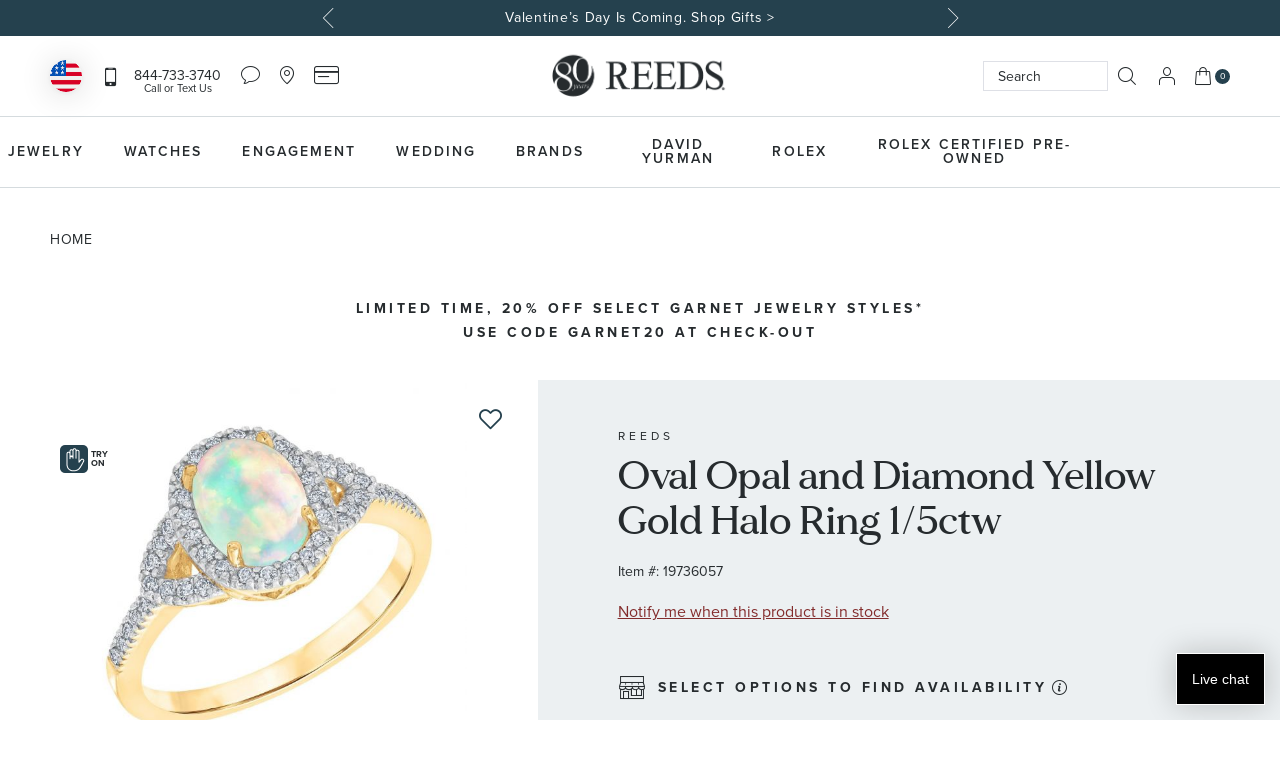

--- FILE ---
content_type: text/html; charset=UTF-8
request_url: https://www.reeds.com/oval-opal-and-diamond-yellow-gold-halo-ring-1-5ctw-plu19736057.html
body_size: 76355
content:
<!doctype html>
<html lang="en">
    <head prefix="og: http://ogp.me/ns# fb: http://ogp.me/ns/fb# product: http://ogp.me/ns/product#">
        <script>
    var LOCALE = 'en\u002DUS';
    var BASE_URL = 'https\u003A\u002F\u002Fwww.reeds.com\u002F';
    var require = {
        'baseUrl': 'https\u003A\u002F\u002Fwww.reeds.com\u002Fstatic\u002Ffrontend\u002FKadro\u002Freeds\u002Fen_US'
    };</script>        <meta charset="utf-8"/><script type="text/javascript">(window.NREUM||(NREUM={})).init={privacy:{cookies_enabled:true},ajax:{deny_list:["bam.nr-data.net"]},feature_flags:["soft_nav"],distributed_tracing:{enabled:true}};(window.NREUM||(NREUM={})).loader_config={agentID:"594536157",accountID:"1775153",trustKey:"1775153",xpid:"VQEAVFdWCxAFVFlbAwUOUlQ=",licenseKey:"08bb212b3e",applicationID:"508944940",browserID:"594536157"};;/*! For license information please see nr-loader-spa-1.308.0.min.js.LICENSE.txt */
(()=>{var e,t,r={384:(e,t,r)=>{"use strict";r.d(t,{NT:()=>a,US:()=>u,Zm:()=>o,bQ:()=>d,dV:()=>c,pV:()=>l});var n=r(6154),i=r(1863),s=r(1910);const a={beacon:"bam.nr-data.net",errorBeacon:"bam.nr-data.net"};function o(){return n.gm.NREUM||(n.gm.NREUM={}),void 0===n.gm.newrelic&&(n.gm.newrelic=n.gm.NREUM),n.gm.NREUM}function c(){let e=o();return e.o||(e.o={ST:n.gm.setTimeout,SI:n.gm.setImmediate||n.gm.setInterval,CT:n.gm.clearTimeout,XHR:n.gm.XMLHttpRequest,REQ:n.gm.Request,EV:n.gm.Event,PR:n.gm.Promise,MO:n.gm.MutationObserver,FETCH:n.gm.fetch,WS:n.gm.WebSocket},(0,s.i)(...Object.values(e.o))),e}function d(e,t){let r=o();r.initializedAgents??={},t.initializedAt={ms:(0,i.t)(),date:new Date},r.initializedAgents[e]=t}function u(e,t){o()[e]=t}function l(){return function(){let e=o();const t=e.info||{};e.info={beacon:a.beacon,errorBeacon:a.errorBeacon,...t}}(),function(){let e=o();const t=e.init||{};e.init={...t}}(),c(),function(){let e=o();const t=e.loader_config||{};e.loader_config={...t}}(),o()}},782:(e,t,r)=>{"use strict";r.d(t,{T:()=>n});const n=r(860).K7.pageViewTiming},860:(e,t,r)=>{"use strict";r.d(t,{$J:()=>u,K7:()=>c,P3:()=>d,XX:()=>i,Yy:()=>o,df:()=>s,qY:()=>n,v4:()=>a});const n="events",i="jserrors",s="browser/blobs",a="rum",o="browser/logs",c={ajax:"ajax",genericEvents:"generic_events",jserrors:i,logging:"logging",metrics:"metrics",pageAction:"page_action",pageViewEvent:"page_view_event",pageViewTiming:"page_view_timing",sessionReplay:"session_replay",sessionTrace:"session_trace",softNav:"soft_navigations",spa:"spa"},d={[c.pageViewEvent]:1,[c.pageViewTiming]:2,[c.metrics]:3,[c.jserrors]:4,[c.spa]:5,[c.ajax]:6,[c.sessionTrace]:7,[c.softNav]:8,[c.sessionReplay]:9,[c.logging]:10,[c.genericEvents]:11},u={[c.pageViewEvent]:a,[c.pageViewTiming]:n,[c.ajax]:n,[c.spa]:n,[c.softNav]:n,[c.metrics]:i,[c.jserrors]:i,[c.sessionTrace]:s,[c.sessionReplay]:s,[c.logging]:o,[c.genericEvents]:"ins"}},944:(e,t,r)=>{"use strict";r.d(t,{R:()=>i});var n=r(3241);function i(e,t){"function"==typeof console.debug&&(console.debug("New Relic Warning: https://github.com/newrelic/newrelic-browser-agent/blob/main/docs/warning-codes.md#".concat(e),t),(0,n.W)({agentIdentifier:null,drained:null,type:"data",name:"warn",feature:"warn",data:{code:e,secondary:t}}))}},993:(e,t,r)=>{"use strict";r.d(t,{A$:()=>s,ET:()=>a,TZ:()=>o,p_:()=>i});var n=r(860);const i={ERROR:"ERROR",WARN:"WARN",INFO:"INFO",DEBUG:"DEBUG",TRACE:"TRACE"},s={OFF:0,ERROR:1,WARN:2,INFO:3,DEBUG:4,TRACE:5},a="log",o=n.K7.logging},1541:(e,t,r)=>{"use strict";r.d(t,{U:()=>i,f:()=>n});const n={MFE:"MFE",BA:"BA"};function i(e,t){if(2!==t?.harvestEndpointVersion)return{};const r=t.agentRef.runtime.appMetadata.agents[0].entityGuid;return e?{"source.id":e.id,"source.name":e.name,"source.type":e.type,"parent.id":e.parent?.id||r,"parent.type":e.parent?.type||n.BA}:{"entity.guid":r,appId:t.agentRef.info.applicationID}}},1687:(e,t,r)=>{"use strict";r.d(t,{Ak:()=>d,Ze:()=>h,x3:()=>u});var n=r(3241),i=r(7836),s=r(3606),a=r(860),o=r(2646);const c={};function d(e,t){const r={staged:!1,priority:a.P3[t]||0};l(e),c[e].get(t)||c[e].set(t,r)}function u(e,t){e&&c[e]&&(c[e].get(t)&&c[e].delete(t),p(e,t,!1),c[e].size&&f(e))}function l(e){if(!e)throw new Error("agentIdentifier required");c[e]||(c[e]=new Map)}function h(e="",t="feature",r=!1){if(l(e),!e||!c[e].get(t)||r)return p(e,t);c[e].get(t).staged=!0,f(e)}function f(e){const t=Array.from(c[e]);t.every(([e,t])=>t.staged)&&(t.sort((e,t)=>e[1].priority-t[1].priority),t.forEach(([t])=>{c[e].delete(t),p(e,t)}))}function p(e,t,r=!0){const a=e?i.ee.get(e):i.ee,c=s.i.handlers;if(!a.aborted&&a.backlog&&c){if((0,n.W)({agentIdentifier:e,type:"lifecycle",name:"drain",feature:t}),r){const e=a.backlog[t],r=c[t];if(r){for(let t=0;e&&t<e.length;++t)g(e[t],r);Object.entries(r).forEach(([e,t])=>{Object.values(t||{}).forEach(t=>{t[0]?.on&&t[0]?.context()instanceof o.y&&t[0].on(e,t[1])})})}}a.isolatedBacklog||delete c[t],a.backlog[t]=null,a.emit("drain-"+t,[])}}function g(e,t){var r=e[1];Object.values(t[r]||{}).forEach(t=>{var r=e[0];if(t[0]===r){var n=t[1],i=e[3],s=e[2];n.apply(i,s)}})}},1738:(e,t,r)=>{"use strict";r.d(t,{U:()=>f,Y:()=>h});var n=r(3241),i=r(9908),s=r(1863),a=r(944),o=r(5701),c=r(3969),d=r(8362),u=r(860),l=r(4261);function h(e,t,r,s){const h=s||r;!h||h[e]&&h[e]!==d.d.prototype[e]||(h[e]=function(){(0,i.p)(c.xV,["API/"+e+"/called"],void 0,u.K7.metrics,r.ee),(0,n.W)({agentIdentifier:r.agentIdentifier,drained:!!o.B?.[r.agentIdentifier],type:"data",name:"api",feature:l.Pl+e,data:{}});try{return t.apply(this,arguments)}catch(e){(0,a.R)(23,e)}})}function f(e,t,r,n,a){const o=e.info;null===r?delete o.jsAttributes[t]:o.jsAttributes[t]=r,(a||null===r)&&(0,i.p)(l.Pl+n,[(0,s.t)(),t,r],void 0,"session",e.ee)}},1741:(e,t,r)=>{"use strict";r.d(t,{W:()=>s});var n=r(944),i=r(4261);class s{#e(e,...t){if(this[e]!==s.prototype[e])return this[e](...t);(0,n.R)(35,e)}addPageAction(e,t){return this.#e(i.hG,e,t)}register(e){return this.#e(i.eY,e)}recordCustomEvent(e,t){return this.#e(i.fF,e,t)}setPageViewName(e,t){return this.#e(i.Fw,e,t)}setCustomAttribute(e,t,r){return this.#e(i.cD,e,t,r)}noticeError(e,t){return this.#e(i.o5,e,t)}setUserId(e,t=!1){return this.#e(i.Dl,e,t)}setApplicationVersion(e){return this.#e(i.nb,e)}setErrorHandler(e){return this.#e(i.bt,e)}addRelease(e,t){return this.#e(i.k6,e,t)}log(e,t){return this.#e(i.$9,e,t)}start(){return this.#e(i.d3)}finished(e){return this.#e(i.BL,e)}recordReplay(){return this.#e(i.CH)}pauseReplay(){return this.#e(i.Tb)}addToTrace(e){return this.#e(i.U2,e)}setCurrentRouteName(e){return this.#e(i.PA,e)}interaction(e){return this.#e(i.dT,e)}wrapLogger(e,t,r){return this.#e(i.Wb,e,t,r)}measure(e,t){return this.#e(i.V1,e,t)}consent(e){return this.#e(i.Pv,e)}}},1863:(e,t,r)=>{"use strict";function n(){return Math.floor(performance.now())}r.d(t,{t:()=>n})},1910:(e,t,r)=>{"use strict";r.d(t,{i:()=>s});var n=r(944);const i=new Map;function s(...e){return e.every(e=>{if(i.has(e))return i.get(e);const t="function"==typeof e?e.toString():"",r=t.includes("[native code]"),s=t.includes("nrWrapper");return r||s||(0,n.R)(64,e?.name||t),i.set(e,r),r})}},2555:(e,t,r)=>{"use strict";r.d(t,{D:()=>o,f:()=>a});var n=r(384),i=r(8122);const s={beacon:n.NT.beacon,errorBeacon:n.NT.errorBeacon,licenseKey:void 0,applicationID:void 0,sa:void 0,queueTime:void 0,applicationTime:void 0,ttGuid:void 0,user:void 0,account:void 0,product:void 0,extra:void 0,jsAttributes:{},userAttributes:void 0,atts:void 0,transactionName:void 0,tNamePlain:void 0};function a(e){try{return!!e.licenseKey&&!!e.errorBeacon&&!!e.applicationID}catch(e){return!1}}const o=e=>(0,i.a)(e,s)},2614:(e,t,r)=>{"use strict";r.d(t,{BB:()=>a,H3:()=>n,g:()=>d,iL:()=>c,tS:()=>o,uh:()=>i,wk:()=>s});const n="NRBA",i="SESSION",s=144e5,a=18e5,o={STARTED:"session-started",PAUSE:"session-pause",RESET:"session-reset",RESUME:"session-resume",UPDATE:"session-update"},c={SAME_TAB:"same-tab",CROSS_TAB:"cross-tab"},d={OFF:0,FULL:1,ERROR:2}},2646:(e,t,r)=>{"use strict";r.d(t,{y:()=>n});class n{constructor(e){this.contextId=e}}},2843:(e,t,r)=>{"use strict";r.d(t,{G:()=>s,u:()=>i});var n=r(3878);function i(e,t=!1,r,i){(0,n.DD)("visibilitychange",function(){if(t)return void("hidden"===document.visibilityState&&e());e(document.visibilityState)},r,i)}function s(e,t,r){(0,n.sp)("pagehide",e,t,r)}},3241:(e,t,r)=>{"use strict";r.d(t,{W:()=>s});var n=r(6154);const i="newrelic";function s(e={}){try{n.gm.dispatchEvent(new CustomEvent(i,{detail:e}))}catch(e){}}},3304:(e,t,r)=>{"use strict";r.d(t,{A:()=>s});var n=r(7836);const i=()=>{const e=new WeakSet;return(t,r)=>{if("object"==typeof r&&null!==r){if(e.has(r))return;e.add(r)}return r}};function s(e){try{return JSON.stringify(e,i())??""}catch(e){try{n.ee.emit("internal-error",[e])}catch(e){}return""}}},3333:(e,t,r)=>{"use strict";r.d(t,{$v:()=>u,TZ:()=>n,Xh:()=>c,Zp:()=>i,kd:()=>d,mq:()=>o,nf:()=>a,qN:()=>s});const n=r(860).K7.genericEvents,i=["auxclick","click","copy","keydown","paste","scrollend"],s=["focus","blur"],a=4,o=1e3,c=2e3,d=["PageAction","UserAction","BrowserPerformance"],u={RESOURCES:"experimental.resources",REGISTER:"register"}},3434:(e,t,r)=>{"use strict";r.d(t,{Jt:()=>s,YM:()=>d});var n=r(7836),i=r(5607);const s="nr@original:".concat(i.W),a=50;var o=Object.prototype.hasOwnProperty,c=!1;function d(e,t){return e||(e=n.ee),r.inPlace=function(e,t,n,i,s){n||(n="");const a="-"===n.charAt(0);for(let o=0;o<t.length;o++){const c=t[o],d=e[c];l(d)||(e[c]=r(d,a?c+n:n,i,c,s))}},r.flag=s,r;function r(t,r,n,c,d){return l(t)?t:(r||(r=""),nrWrapper[s]=t,function(e,t,r){if(Object.defineProperty&&Object.keys)try{return Object.keys(e).forEach(function(r){Object.defineProperty(t,r,{get:function(){return e[r]},set:function(t){return e[r]=t,t}})}),t}catch(e){u([e],r)}for(var n in e)o.call(e,n)&&(t[n]=e[n])}(t,nrWrapper,e),nrWrapper);function nrWrapper(){var s,o,l,h;let f;try{o=this,s=[...arguments],l="function"==typeof n?n(s,o):n||{}}catch(t){u([t,"",[s,o,c],l],e)}i(r+"start",[s,o,c],l,d);const p=performance.now();let g;try{return h=t.apply(o,s),g=performance.now(),h}catch(e){throw g=performance.now(),i(r+"err",[s,o,e],l,d),f=e,f}finally{const e=g-p,t={start:p,end:g,duration:e,isLongTask:e>=a,methodName:c,thrownError:f};t.isLongTask&&i("long-task",[t,o],l,d),i(r+"end",[s,o,h],l,d)}}}function i(r,n,i,s){if(!c||t){var a=c;c=!0;try{e.emit(r,n,i,t,s)}catch(t){u([t,r,n,i],e)}c=a}}}function u(e,t){t||(t=n.ee);try{t.emit("internal-error",e)}catch(e){}}function l(e){return!(e&&"function"==typeof e&&e.apply&&!e[s])}},3606:(e,t,r)=>{"use strict";r.d(t,{i:()=>s});var n=r(9908);s.on=a;var i=s.handlers={};function s(e,t,r,s){a(s||n.d,i,e,t,r)}function a(e,t,r,i,s){s||(s="feature"),e||(e=n.d);var a=t[s]=t[s]||{};(a[r]=a[r]||[]).push([e,i])}},3738:(e,t,r)=>{"use strict";r.d(t,{He:()=>i,Kp:()=>o,Lc:()=>d,Rz:()=>u,TZ:()=>n,bD:()=>s,d3:()=>a,jx:()=>l,sl:()=>h,uP:()=>c});const n=r(860).K7.sessionTrace,i="bstResource",s="resource",a="-start",o="-end",c="fn"+a,d="fn"+o,u="pushState",l=1e3,h=3e4},3785:(e,t,r)=>{"use strict";r.d(t,{R:()=>c,b:()=>d});var n=r(9908),i=r(1863),s=r(860),a=r(3969),o=r(993);function c(e,t,r={},c=o.p_.INFO,d=!0,u,l=(0,i.t)()){(0,n.p)(a.xV,["API/logging/".concat(c.toLowerCase(),"/called")],void 0,s.K7.metrics,e),(0,n.p)(o.ET,[l,t,r,c,d,u],void 0,s.K7.logging,e)}function d(e){return"string"==typeof e&&Object.values(o.p_).some(t=>t===e.toUpperCase().trim())}},3878:(e,t,r)=>{"use strict";function n(e,t){return{capture:e,passive:!1,signal:t}}function i(e,t,r=!1,i){window.addEventListener(e,t,n(r,i))}function s(e,t,r=!1,i){document.addEventListener(e,t,n(r,i))}r.d(t,{DD:()=>s,jT:()=>n,sp:()=>i})},3962:(e,t,r)=>{"use strict";r.d(t,{AM:()=>a,O2:()=>l,OV:()=>s,Qu:()=>h,TZ:()=>c,ih:()=>f,pP:()=>o,t1:()=>u,tC:()=>i,wD:()=>d});var n=r(860);const i=["click","keydown","submit"],s="popstate",a="api",o="initialPageLoad",c=n.K7.softNav,d=5e3,u=500,l={INITIAL_PAGE_LOAD:"",ROUTE_CHANGE:1,UNSPECIFIED:2},h={INTERACTION:1,AJAX:2,CUSTOM_END:3,CUSTOM_TRACER:4},f={IP:"in progress",PF:"pending finish",FIN:"finished",CAN:"cancelled"}},3969:(e,t,r)=>{"use strict";r.d(t,{TZ:()=>n,XG:()=>o,rs:()=>i,xV:()=>a,z_:()=>s});const n=r(860).K7.metrics,i="sm",s="cm",a="storeSupportabilityMetrics",o="storeEventMetrics"},4234:(e,t,r)=>{"use strict";r.d(t,{W:()=>s});var n=r(7836),i=r(1687);class s{constructor(e,t){this.agentIdentifier=e,this.ee=n.ee.get(e),this.featureName=t,this.blocked=!1}deregisterDrain(){(0,i.x3)(this.agentIdentifier,this.featureName)}}},4261:(e,t,r)=>{"use strict";r.d(t,{$9:()=>u,BL:()=>c,CH:()=>p,Dl:()=>R,Fw:()=>w,PA:()=>v,Pl:()=>n,Pv:()=>A,Tb:()=>h,U2:()=>a,V1:()=>E,Wb:()=>T,bt:()=>y,cD:()=>b,d3:()=>x,dT:()=>d,eY:()=>g,fF:()=>f,hG:()=>s,hw:()=>i,k6:()=>o,nb:()=>m,o5:()=>l});const n="api-",i=n+"ixn-",s="addPageAction",a="addToTrace",o="addRelease",c="finished",d="interaction",u="log",l="noticeError",h="pauseReplay",f="recordCustomEvent",p="recordReplay",g="register",m="setApplicationVersion",v="setCurrentRouteName",b="setCustomAttribute",y="setErrorHandler",w="setPageViewName",R="setUserId",x="start",T="wrapLogger",E="measure",A="consent"},5205:(e,t,r)=>{"use strict";r.d(t,{j:()=>S});var n=r(384),i=r(1741);var s=r(2555),a=r(3333);const o=e=>{if(!e||"string"!=typeof e)return!1;try{document.createDocumentFragment().querySelector(e)}catch{return!1}return!0};var c=r(2614),d=r(944),u=r(8122);const l="[data-nr-mask]",h=e=>(0,u.a)(e,(()=>{const e={feature_flags:[],experimental:{allow_registered_children:!1,resources:!1},mask_selector:"*",block_selector:"[data-nr-block]",mask_input_options:{color:!1,date:!1,"datetime-local":!1,email:!1,month:!1,number:!1,range:!1,search:!1,tel:!1,text:!1,time:!1,url:!1,week:!1,textarea:!1,select:!1,password:!0}};return{ajax:{deny_list:void 0,block_internal:!0,enabled:!0,autoStart:!0},api:{get allow_registered_children(){return e.feature_flags.includes(a.$v.REGISTER)||e.experimental.allow_registered_children},set allow_registered_children(t){e.experimental.allow_registered_children=t},duplicate_registered_data:!1},browser_consent_mode:{enabled:!1},distributed_tracing:{enabled:void 0,exclude_newrelic_header:void 0,cors_use_newrelic_header:void 0,cors_use_tracecontext_headers:void 0,allowed_origins:void 0},get feature_flags(){return e.feature_flags},set feature_flags(t){e.feature_flags=t},generic_events:{enabled:!0,autoStart:!0},harvest:{interval:30},jserrors:{enabled:!0,autoStart:!0},logging:{enabled:!0,autoStart:!0},metrics:{enabled:!0,autoStart:!0},obfuscate:void 0,page_action:{enabled:!0},page_view_event:{enabled:!0,autoStart:!0},page_view_timing:{enabled:!0,autoStart:!0},performance:{capture_marks:!1,capture_measures:!1,capture_detail:!0,resources:{get enabled(){return e.feature_flags.includes(a.$v.RESOURCES)||e.experimental.resources},set enabled(t){e.experimental.resources=t},asset_types:[],first_party_domains:[],ignore_newrelic:!0}},privacy:{cookies_enabled:!0},proxy:{assets:void 0,beacon:void 0},session:{expiresMs:c.wk,inactiveMs:c.BB},session_replay:{autoStart:!0,enabled:!1,preload:!1,sampling_rate:10,error_sampling_rate:100,collect_fonts:!1,inline_images:!1,fix_stylesheets:!0,mask_all_inputs:!0,get mask_text_selector(){return e.mask_selector},set mask_text_selector(t){o(t)?e.mask_selector="".concat(t,",").concat(l):""===t||null===t?e.mask_selector=l:(0,d.R)(5,t)},get block_class(){return"nr-block"},get ignore_class(){return"nr-ignore"},get mask_text_class(){return"nr-mask"},get block_selector(){return e.block_selector},set block_selector(t){o(t)?e.block_selector+=",".concat(t):""!==t&&(0,d.R)(6,t)},get mask_input_options(){return e.mask_input_options},set mask_input_options(t){t&&"object"==typeof t?e.mask_input_options={...t,password:!0}:(0,d.R)(7,t)}},session_trace:{enabled:!0,autoStart:!0},soft_navigations:{enabled:!0,autoStart:!0},spa:{enabled:!0,autoStart:!0},ssl:void 0,user_actions:{enabled:!0,elementAttributes:["id","className","tagName","type"]}}})());var f=r(6154),p=r(9324);let g=0;const m={buildEnv:p.F3,distMethod:p.Xs,version:p.xv,originTime:f.WN},v={consented:!1},b={appMetadata:{},get consented(){return this.session?.state?.consent||v.consented},set consented(e){v.consented=e},customTransaction:void 0,denyList:void 0,disabled:!1,harvester:void 0,isolatedBacklog:!1,isRecording:!1,loaderType:void 0,maxBytes:3e4,obfuscator:void 0,onerror:void 0,ptid:void 0,releaseIds:{},session:void 0,timeKeeper:void 0,registeredEntities:[],jsAttributesMetadata:{bytes:0},get harvestCount(){return++g}},y=e=>{const t=(0,u.a)(e,b),r=Object.keys(m).reduce((e,t)=>(e[t]={value:m[t],writable:!1,configurable:!0,enumerable:!0},e),{});return Object.defineProperties(t,r)};var w=r(5701);const R=e=>{const t=e.startsWith("http");e+="/",r.p=t?e:"https://"+e};var x=r(7836),T=r(3241);const E={accountID:void 0,trustKey:void 0,agentID:void 0,licenseKey:void 0,applicationID:void 0,xpid:void 0},A=e=>(0,u.a)(e,E),_=new Set;function S(e,t={},r,a){let{init:o,info:c,loader_config:d,runtime:u={},exposed:l=!0}=t;if(!c){const e=(0,n.pV)();o=e.init,c=e.info,d=e.loader_config}e.init=h(o||{}),e.loader_config=A(d||{}),c.jsAttributes??={},f.bv&&(c.jsAttributes.isWorker=!0),e.info=(0,s.D)(c);const p=e.init,g=[c.beacon,c.errorBeacon];_.has(e.agentIdentifier)||(p.proxy.assets&&(R(p.proxy.assets),g.push(p.proxy.assets)),p.proxy.beacon&&g.push(p.proxy.beacon),e.beacons=[...g],function(e){const t=(0,n.pV)();Object.getOwnPropertyNames(i.W.prototype).forEach(r=>{const n=i.W.prototype[r];if("function"!=typeof n||"constructor"===n)return;let s=t[r];e[r]&&!1!==e.exposed&&"micro-agent"!==e.runtime?.loaderType&&(t[r]=(...t)=>{const n=e[r](...t);return s?s(...t):n})})}(e),(0,n.US)("activatedFeatures",w.B)),u.denyList=[...p.ajax.deny_list||[],...p.ajax.block_internal?g:[]],u.ptid=e.agentIdentifier,u.loaderType=r,e.runtime=y(u),_.has(e.agentIdentifier)||(e.ee=x.ee.get(e.agentIdentifier),e.exposed=l,(0,T.W)({agentIdentifier:e.agentIdentifier,drained:!!w.B?.[e.agentIdentifier],type:"lifecycle",name:"initialize",feature:void 0,data:e.config})),_.add(e.agentIdentifier)}},5270:(e,t,r)=>{"use strict";r.d(t,{Aw:()=>a,SR:()=>s,rF:()=>o});var n=r(384),i=r(7767);function s(e){return!!(0,n.dV)().o.MO&&(0,i.V)(e)&&!0===e?.session_trace.enabled}function a(e){return!0===e?.session_replay.preload&&s(e)}function o(e,t){try{if("string"==typeof t?.type){if("password"===t.type.toLowerCase())return"*".repeat(e?.length||0);if(void 0!==t?.dataset?.nrUnmask||t?.classList?.contains("nr-unmask"))return e}}catch(e){}return"string"==typeof e?e.replace(/[\S]/g,"*"):"*".repeat(e?.length||0)}},5289:(e,t,r)=>{"use strict";r.d(t,{GG:()=>a,Qr:()=>c,sB:()=>o});var n=r(3878),i=r(6389);function s(){return"undefined"==typeof document||"complete"===document.readyState}function a(e,t){if(s())return e();const r=(0,i.J)(e),a=setInterval(()=>{s()&&(clearInterval(a),r())},500);(0,n.sp)("load",r,t)}function o(e){if(s())return e();(0,n.DD)("DOMContentLoaded",e)}function c(e){if(s())return e();(0,n.sp)("popstate",e)}},5607:(e,t,r)=>{"use strict";r.d(t,{W:()=>n});const n=(0,r(9566).bz)()},5701:(e,t,r)=>{"use strict";r.d(t,{B:()=>s,t:()=>a});var n=r(3241);const i=new Set,s={};function a(e,t){const r=t.agentIdentifier;s[r]??={},e&&"object"==typeof e&&(i.has(r)||(t.ee.emit("rumresp",[e]),s[r]=e,i.add(r),(0,n.W)({agentIdentifier:r,loaded:!0,drained:!0,type:"lifecycle",name:"load",feature:void 0,data:e})))}},6154:(e,t,r)=>{"use strict";r.d(t,{OF:()=>d,RI:()=>i,WN:()=>h,bv:()=>s,eN:()=>f,gm:()=>a,lR:()=>l,m:()=>c,mw:()=>o,sb:()=>u});var n=r(1863);const i="undefined"!=typeof window&&!!window.document,s="undefined"!=typeof WorkerGlobalScope&&("undefined"!=typeof self&&self instanceof WorkerGlobalScope&&self.navigator instanceof WorkerNavigator||"undefined"!=typeof globalThis&&globalThis instanceof WorkerGlobalScope&&globalThis.navigator instanceof WorkerNavigator),a=i?window:"undefined"!=typeof WorkerGlobalScope&&("undefined"!=typeof self&&self instanceof WorkerGlobalScope&&self||"undefined"!=typeof globalThis&&globalThis instanceof WorkerGlobalScope&&globalThis),o=Boolean("hidden"===a?.document?.visibilityState),c=""+a?.location,d=/iPad|iPhone|iPod/.test(a.navigator?.userAgent),u=d&&"undefined"==typeof SharedWorker,l=(()=>{const e=a.navigator?.userAgent?.match(/Firefox[/\s](\d+\.\d+)/);return Array.isArray(e)&&e.length>=2?+e[1]:0})(),h=Date.now()-(0,n.t)(),f=()=>"undefined"!=typeof PerformanceNavigationTiming&&a?.performance?.getEntriesByType("navigation")?.[0]?.responseStart},6344:(e,t,r)=>{"use strict";r.d(t,{BB:()=>u,Qb:()=>l,TZ:()=>i,Ug:()=>a,Vh:()=>s,_s:()=>o,bc:()=>d,yP:()=>c});var n=r(2614);const i=r(860).K7.sessionReplay,s="errorDuringReplay",a=.12,o={DomContentLoaded:0,Load:1,FullSnapshot:2,IncrementalSnapshot:3,Meta:4,Custom:5},c={[n.g.ERROR]:15e3,[n.g.FULL]:3e5,[n.g.OFF]:0},d={RESET:{message:"Session was reset",sm:"Reset"},IMPORT:{message:"Recorder failed to import",sm:"Import"},TOO_MANY:{message:"429: Too Many Requests",sm:"Too-Many"},TOO_BIG:{message:"Payload was too large",sm:"Too-Big"},CROSS_TAB:{message:"Session Entity was set to OFF on another tab",sm:"Cross-Tab"},ENTITLEMENTS:{message:"Session Replay is not allowed and will not be started",sm:"Entitlement"}},u=5e3,l={API:"api",RESUME:"resume",SWITCH_TO_FULL:"switchToFull",INITIALIZE:"initialize",PRELOAD:"preload"}},6389:(e,t,r)=>{"use strict";function n(e,t=500,r={}){const n=r?.leading||!1;let i;return(...r)=>{n&&void 0===i&&(e.apply(this,r),i=setTimeout(()=>{i=clearTimeout(i)},t)),n||(clearTimeout(i),i=setTimeout(()=>{e.apply(this,r)},t))}}function i(e){let t=!1;return(...r)=>{t||(t=!0,e.apply(this,r))}}r.d(t,{J:()=>i,s:()=>n})},6630:(e,t,r)=>{"use strict";r.d(t,{T:()=>n});const n=r(860).K7.pageViewEvent},6774:(e,t,r)=>{"use strict";r.d(t,{T:()=>n});const n=r(860).K7.jserrors},7295:(e,t,r)=>{"use strict";r.d(t,{Xv:()=>a,gX:()=>i,iW:()=>s});var n=[];function i(e){if(!e||s(e))return!1;if(0===n.length)return!0;if("*"===n[0].hostname)return!1;for(var t=0;t<n.length;t++){var r=n[t];if(r.hostname.test(e.hostname)&&r.pathname.test(e.pathname))return!1}return!0}function s(e){return void 0===e.hostname}function a(e){if(n=[],e&&e.length)for(var t=0;t<e.length;t++){let r=e[t];if(!r)continue;if("*"===r)return void(n=[{hostname:"*"}]);0===r.indexOf("http://")?r=r.substring(7):0===r.indexOf("https://")&&(r=r.substring(8));const i=r.indexOf("/");let s,a;i>0?(s=r.substring(0,i),a=r.substring(i)):(s=r,a="*");let[c]=s.split(":");n.push({hostname:o(c),pathname:o(a,!0)})}}function o(e,t=!1){const r=e.replace(/[.+?^${}()|[\]\\]/g,e=>"\\"+e).replace(/\*/g,".*?");return new RegExp((t?"^":"")+r+"$")}},7485:(e,t,r)=>{"use strict";r.d(t,{D:()=>i});var n=r(6154);function i(e){if(0===(e||"").indexOf("data:"))return{protocol:"data"};try{const t=new URL(e,location.href),r={port:t.port,hostname:t.hostname,pathname:t.pathname,search:t.search,protocol:t.protocol.slice(0,t.protocol.indexOf(":")),sameOrigin:t.protocol===n.gm?.location?.protocol&&t.host===n.gm?.location?.host};return r.port&&""!==r.port||("http:"===t.protocol&&(r.port="80"),"https:"===t.protocol&&(r.port="443")),r.pathname&&""!==r.pathname?r.pathname.startsWith("/")||(r.pathname="/".concat(r.pathname)):r.pathname="/",r}catch(e){return{}}}},7699:(e,t,r)=>{"use strict";r.d(t,{It:()=>s,KC:()=>o,No:()=>i,qh:()=>a});var n=r(860);const i=16e3,s=1e6,a="SESSION_ERROR",o={[n.K7.logging]:!0,[n.K7.genericEvents]:!1,[n.K7.jserrors]:!1,[n.K7.ajax]:!1}},7767:(e,t,r)=>{"use strict";r.d(t,{V:()=>i});var n=r(6154);const i=e=>n.RI&&!0===e?.privacy.cookies_enabled},7836:(e,t,r)=>{"use strict";r.d(t,{P:()=>o,ee:()=>c});var n=r(384),i=r(8990),s=r(2646),a=r(5607);const o="nr@context:".concat(a.W),c=function e(t,r){var n={},a={},u={},l=!1;try{l=16===r.length&&d.initializedAgents?.[r]?.runtime.isolatedBacklog}catch(e){}var h={on:p,addEventListener:p,removeEventListener:function(e,t){var r=n[e];if(!r)return;for(var i=0;i<r.length;i++)r[i]===t&&r.splice(i,1)},emit:function(e,r,n,i,s){!1!==s&&(s=!0);if(c.aborted&&!i)return;t&&s&&t.emit(e,r,n);var o=f(n);g(e).forEach(e=>{e.apply(o,r)});var d=v()[a[e]];d&&d.push([h,e,r,o]);return o},get:m,listeners:g,context:f,buffer:function(e,t){const r=v();if(t=t||"feature",h.aborted)return;Object.entries(e||{}).forEach(([e,n])=>{a[n]=t,t in r||(r[t]=[])})},abort:function(){h._aborted=!0,Object.keys(h.backlog).forEach(e=>{delete h.backlog[e]})},isBuffering:function(e){return!!v()[a[e]]},debugId:r,backlog:l?{}:t&&"object"==typeof t.backlog?t.backlog:{},isolatedBacklog:l};return Object.defineProperty(h,"aborted",{get:()=>{let e=h._aborted||!1;return e||(t&&(e=t.aborted),e)}}),h;function f(e){return e&&e instanceof s.y?e:e?(0,i.I)(e,o,()=>new s.y(o)):new s.y(o)}function p(e,t){n[e]=g(e).concat(t)}function g(e){return n[e]||[]}function m(t){return u[t]=u[t]||e(h,t)}function v(){return h.backlog}}(void 0,"globalEE"),d=(0,n.Zm)();d.ee||(d.ee=c)},8122:(e,t,r)=>{"use strict";r.d(t,{a:()=>i});var n=r(944);function i(e,t){try{if(!e||"object"!=typeof e)return(0,n.R)(3);if(!t||"object"!=typeof t)return(0,n.R)(4);const r=Object.create(Object.getPrototypeOf(t),Object.getOwnPropertyDescriptors(t)),s=0===Object.keys(r).length?e:r;for(let a in s)if(void 0!==e[a])try{if(null===e[a]){r[a]=null;continue}Array.isArray(e[a])&&Array.isArray(t[a])?r[a]=Array.from(new Set([...e[a],...t[a]])):"object"==typeof e[a]&&"object"==typeof t[a]?r[a]=i(e[a],t[a]):r[a]=e[a]}catch(e){r[a]||(0,n.R)(1,e)}return r}catch(e){(0,n.R)(2,e)}}},8139:(e,t,r)=>{"use strict";r.d(t,{u:()=>h});var n=r(7836),i=r(3434),s=r(8990),a=r(6154);const o={},c=a.gm.XMLHttpRequest,d="addEventListener",u="removeEventListener",l="nr@wrapped:".concat(n.P);function h(e){var t=function(e){return(e||n.ee).get("events")}(e);if(o[t.debugId]++)return t;o[t.debugId]=1;var r=(0,i.YM)(t,!0);function h(e){r.inPlace(e,[d,u],"-",p)}function p(e,t){return e[1]}return"getPrototypeOf"in Object&&(a.RI&&f(document,h),c&&f(c.prototype,h),f(a.gm,h)),t.on(d+"-start",function(e,t){var n=e[1];if(null!==n&&("function"==typeof n||"object"==typeof n)&&"newrelic"!==e[0]){var i=(0,s.I)(n,l,function(){var e={object:function(){if("function"!=typeof n.handleEvent)return;return n.handleEvent.apply(n,arguments)},function:n}[typeof n];return e?r(e,"fn-",null,e.name||"anonymous"):n});this.wrapped=e[1]=i}}),t.on(u+"-start",function(e){e[1]=this.wrapped||e[1]}),t}function f(e,t,...r){let n=e;for(;"object"==typeof n&&!Object.prototype.hasOwnProperty.call(n,d);)n=Object.getPrototypeOf(n);n&&t(n,...r)}},8362:(e,t,r)=>{"use strict";r.d(t,{d:()=>s});var n=r(9566),i=r(1741);class s extends i.W{agentIdentifier=(0,n.LA)(16)}},8374:(e,t,r)=>{r.nc=(()=>{try{return document?.currentScript?.nonce}catch(e){}return""})()},8990:(e,t,r)=>{"use strict";r.d(t,{I:()=>i});var n=Object.prototype.hasOwnProperty;function i(e,t,r){if(n.call(e,t))return e[t];var i=r();if(Object.defineProperty&&Object.keys)try{return Object.defineProperty(e,t,{value:i,writable:!0,enumerable:!1}),i}catch(e){}return e[t]=i,i}},9119:(e,t,r)=>{"use strict";r.d(t,{L:()=>s});var n=/([^?#]*)[^#]*(#[^?]*|$).*/,i=/([^?#]*)().*/;function s(e,t){return e?e.replace(t?n:i,"$1$2"):e}},9300:(e,t,r)=>{"use strict";r.d(t,{T:()=>n});const n=r(860).K7.ajax},9324:(e,t,r)=>{"use strict";r.d(t,{AJ:()=>a,F3:()=>i,Xs:()=>s,Yq:()=>o,xv:()=>n});const n="1.308.0",i="PROD",s="CDN",a="@newrelic/rrweb",o="1.0.1"},9566:(e,t,r)=>{"use strict";r.d(t,{LA:()=>o,ZF:()=>c,bz:()=>a,el:()=>d});var n=r(6154);const i="xxxxxxxx-xxxx-4xxx-yxxx-xxxxxxxxxxxx";function s(e,t){return e?15&e[t]:16*Math.random()|0}function a(){const e=n.gm?.crypto||n.gm?.msCrypto;let t,r=0;return e&&e.getRandomValues&&(t=e.getRandomValues(new Uint8Array(30))),i.split("").map(e=>"x"===e?s(t,r++).toString(16):"y"===e?(3&s()|8).toString(16):e).join("")}function o(e){const t=n.gm?.crypto||n.gm?.msCrypto;let r,i=0;t&&t.getRandomValues&&(r=t.getRandomValues(new Uint8Array(e)));const a=[];for(var o=0;o<e;o++)a.push(s(r,i++).toString(16));return a.join("")}function c(){return o(16)}function d(){return o(32)}},9908:(e,t,r)=>{"use strict";r.d(t,{d:()=>n,p:()=>i});var n=r(7836).ee.get("handle");function i(e,t,r,i,s){s?(s.buffer([e],i),s.emit(e,t,r)):(n.buffer([e],i),n.emit(e,t,r))}}},n={};function i(e){var t=n[e];if(void 0!==t)return t.exports;var s=n[e]={exports:{}};return r[e](s,s.exports,i),s.exports}i.m=r,i.d=(e,t)=>{for(var r in t)i.o(t,r)&&!i.o(e,r)&&Object.defineProperty(e,r,{enumerable:!0,get:t[r]})},i.f={},i.e=e=>Promise.all(Object.keys(i.f).reduce((t,r)=>(i.f[r](e,t),t),[])),i.u=e=>({212:"nr-spa-compressor",249:"nr-spa-recorder",478:"nr-spa"}[e]+"-1.308.0.min.js"),i.o=(e,t)=>Object.prototype.hasOwnProperty.call(e,t),e={},t="NRBA-1.308.0.PROD:",i.l=(r,n,s,a)=>{if(e[r])e[r].push(n);else{var o,c;if(void 0!==s)for(var d=document.getElementsByTagName("script"),u=0;u<d.length;u++){var l=d[u];if(l.getAttribute("src")==r||l.getAttribute("data-webpack")==t+s){o=l;break}}if(!o){c=!0;var h={478:"sha512-RSfSVnmHk59T/uIPbdSE0LPeqcEdF4/+XhfJdBuccH5rYMOEZDhFdtnh6X6nJk7hGpzHd9Ujhsy7lZEz/ORYCQ==",249:"sha512-ehJXhmntm85NSqW4MkhfQqmeKFulra3klDyY0OPDUE+sQ3GokHlPh1pmAzuNy//3j4ac6lzIbmXLvGQBMYmrkg==",212:"sha512-B9h4CR46ndKRgMBcK+j67uSR2RCnJfGefU+A7FrgR/k42ovXy5x/MAVFiSvFxuVeEk/pNLgvYGMp1cBSK/G6Fg=="};(o=document.createElement("script")).charset="utf-8",i.nc&&o.setAttribute("nonce",i.nc),o.setAttribute("data-webpack",t+s),o.src=r,0!==o.src.indexOf(window.location.origin+"/")&&(o.crossOrigin="anonymous"),h[a]&&(o.integrity=h[a])}e[r]=[n];var f=(t,n)=>{o.onerror=o.onload=null,clearTimeout(p);var i=e[r];if(delete e[r],o.parentNode&&o.parentNode.removeChild(o),i&&i.forEach(e=>e(n)),t)return t(n)},p=setTimeout(f.bind(null,void 0,{type:"timeout",target:o}),12e4);o.onerror=f.bind(null,o.onerror),o.onload=f.bind(null,o.onload),c&&document.head.appendChild(o)}},i.r=e=>{"undefined"!=typeof Symbol&&Symbol.toStringTag&&Object.defineProperty(e,Symbol.toStringTag,{value:"Module"}),Object.defineProperty(e,"__esModule",{value:!0})},i.p="https://js-agent.newrelic.com/",(()=>{var e={38:0,788:0};i.f.j=(t,r)=>{var n=i.o(e,t)?e[t]:void 0;if(0!==n)if(n)r.push(n[2]);else{var s=new Promise((r,i)=>n=e[t]=[r,i]);r.push(n[2]=s);var a=i.p+i.u(t),o=new Error;i.l(a,r=>{if(i.o(e,t)&&(0!==(n=e[t])&&(e[t]=void 0),n)){var s=r&&("load"===r.type?"missing":r.type),a=r&&r.target&&r.target.src;o.message="Loading chunk "+t+" failed: ("+s+": "+a+")",o.name="ChunkLoadError",o.type=s,o.request=a,n[1](o)}},"chunk-"+t,t)}};var t=(t,r)=>{var n,s,[a,o,c]=r,d=0;if(a.some(t=>0!==e[t])){for(n in o)i.o(o,n)&&(i.m[n]=o[n]);if(c)c(i)}for(t&&t(r);d<a.length;d++)s=a[d],i.o(e,s)&&e[s]&&e[s][0](),e[s]=0},r=self["webpackChunk:NRBA-1.308.0.PROD"]=self["webpackChunk:NRBA-1.308.0.PROD"]||[];r.forEach(t.bind(null,0)),r.push=t.bind(null,r.push.bind(r))})(),(()=>{"use strict";i(8374);var e=i(8362),t=i(860);const r=Object.values(t.K7);var n=i(5205);var s=i(9908),a=i(1863),o=i(4261),c=i(1738);var d=i(1687),u=i(4234),l=i(5289),h=i(6154),f=i(944),p=i(5270),g=i(7767),m=i(6389),v=i(7699);class b extends u.W{constructor(e,t){super(e.agentIdentifier,t),this.agentRef=e,this.abortHandler=void 0,this.featAggregate=void 0,this.loadedSuccessfully=void 0,this.onAggregateImported=new Promise(e=>{this.loadedSuccessfully=e}),this.deferred=Promise.resolve(),!1===e.init[this.featureName].autoStart?this.deferred=new Promise((t,r)=>{this.ee.on("manual-start-all",(0,m.J)(()=>{(0,d.Ak)(e.agentIdentifier,this.featureName),t()}))}):(0,d.Ak)(e.agentIdentifier,t)}importAggregator(e,t,r={}){if(this.featAggregate)return;const n=async()=>{let n;await this.deferred;try{if((0,g.V)(e.init)){const{setupAgentSession:t}=await i.e(478).then(i.bind(i,8766));n=t(e)}}catch(e){(0,f.R)(20,e),this.ee.emit("internal-error",[e]),(0,s.p)(v.qh,[e],void 0,this.featureName,this.ee)}try{if(!this.#t(this.featureName,n,e.init))return(0,d.Ze)(this.agentIdentifier,this.featureName),void this.loadedSuccessfully(!1);const{Aggregate:i}=await t();this.featAggregate=new i(e,r),e.runtime.harvester.initializedAggregates.push(this.featAggregate),this.loadedSuccessfully(!0)}catch(e){(0,f.R)(34,e),this.abortHandler?.(),(0,d.Ze)(this.agentIdentifier,this.featureName,!0),this.loadedSuccessfully(!1),this.ee&&this.ee.abort()}};h.RI?(0,l.GG)(()=>n(),!0):n()}#t(e,r,n){if(this.blocked)return!1;switch(e){case t.K7.sessionReplay:return(0,p.SR)(n)&&!!r;case t.K7.sessionTrace:return!!r;default:return!0}}}var y=i(6630),w=i(2614),R=i(3241);class x extends b{static featureName=y.T;constructor(e){var t;super(e,y.T),this.setupInspectionEvents(e.agentIdentifier),t=e,(0,c.Y)(o.Fw,function(e,r){"string"==typeof e&&("/"!==e.charAt(0)&&(e="/"+e),t.runtime.customTransaction=(r||"http://custom.transaction")+e,(0,s.p)(o.Pl+o.Fw,[(0,a.t)()],void 0,void 0,t.ee))},t),this.importAggregator(e,()=>i.e(478).then(i.bind(i,2467)))}setupInspectionEvents(e){const t=(t,r)=>{t&&(0,R.W)({agentIdentifier:e,timeStamp:t.timeStamp,loaded:"complete"===t.target.readyState,type:"window",name:r,data:t.target.location+""})};(0,l.sB)(e=>{t(e,"DOMContentLoaded")}),(0,l.GG)(e=>{t(e,"load")}),(0,l.Qr)(e=>{t(e,"navigate")}),this.ee.on(w.tS.UPDATE,(t,r)=>{(0,R.W)({agentIdentifier:e,type:"lifecycle",name:"session",data:r})})}}var T=i(384);class E extends e.d{constructor(e){var t;(super(),h.gm)?(this.features={},(0,T.bQ)(this.agentIdentifier,this),this.desiredFeatures=new Set(e.features||[]),this.desiredFeatures.add(x),(0,n.j)(this,e,e.loaderType||"agent"),t=this,(0,c.Y)(o.cD,function(e,r,n=!1){if("string"==typeof e){if(["string","number","boolean"].includes(typeof r)||null===r)return(0,c.U)(t,e,r,o.cD,n);(0,f.R)(40,typeof r)}else(0,f.R)(39,typeof e)},t),function(e){(0,c.Y)(o.Dl,function(t,r=!1){if("string"!=typeof t&&null!==t)return void(0,f.R)(41,typeof t);const n=e.info.jsAttributes["enduser.id"];r&&null!=n&&n!==t?(0,s.p)(o.Pl+"setUserIdAndResetSession",[t],void 0,"session",e.ee):(0,c.U)(e,"enduser.id",t,o.Dl,!0)},e)}(this),function(e){(0,c.Y)(o.nb,function(t){if("string"==typeof t||null===t)return(0,c.U)(e,"application.version",t,o.nb,!1);(0,f.R)(42,typeof t)},e)}(this),function(e){(0,c.Y)(o.d3,function(){e.ee.emit("manual-start-all")},e)}(this),function(e){(0,c.Y)(o.Pv,function(t=!0){if("boolean"==typeof t){if((0,s.p)(o.Pl+o.Pv,[t],void 0,"session",e.ee),e.runtime.consented=t,t){const t=e.features.page_view_event;t.onAggregateImported.then(e=>{const r=t.featAggregate;e&&!r.sentRum&&r.sendRum()})}}else(0,f.R)(65,typeof t)},e)}(this),this.run()):(0,f.R)(21)}get config(){return{info:this.info,init:this.init,loader_config:this.loader_config,runtime:this.runtime}}get api(){return this}run(){try{const e=function(e){const t={};return r.forEach(r=>{t[r]=!!e[r]?.enabled}),t}(this.init),n=[...this.desiredFeatures];n.sort((e,r)=>t.P3[e.featureName]-t.P3[r.featureName]),n.forEach(r=>{if(!e[r.featureName]&&r.featureName!==t.K7.pageViewEvent)return;if(r.featureName===t.K7.spa)return void(0,f.R)(67);const n=function(e){switch(e){case t.K7.ajax:return[t.K7.jserrors];case t.K7.sessionTrace:return[t.K7.ajax,t.K7.pageViewEvent];case t.K7.sessionReplay:return[t.K7.sessionTrace];case t.K7.pageViewTiming:return[t.K7.pageViewEvent];default:return[]}}(r.featureName).filter(e=>!(e in this.features));n.length>0&&(0,f.R)(36,{targetFeature:r.featureName,missingDependencies:n}),this.features[r.featureName]=new r(this)})}catch(e){(0,f.R)(22,e);for(const e in this.features)this.features[e].abortHandler?.();const t=(0,T.Zm)();delete t.initializedAgents[this.agentIdentifier]?.features,delete this.sharedAggregator;return t.ee.get(this.agentIdentifier).abort(),!1}}}var A=i(2843),_=i(782);class S extends b{static featureName=_.T;constructor(e){super(e,_.T),h.RI&&((0,A.u)(()=>(0,s.p)("docHidden",[(0,a.t)()],void 0,_.T,this.ee),!0),(0,A.G)(()=>(0,s.p)("winPagehide",[(0,a.t)()],void 0,_.T,this.ee)),this.importAggregator(e,()=>i.e(478).then(i.bind(i,9917))))}}var O=i(3969);class I extends b{static featureName=O.TZ;constructor(e){super(e,O.TZ),h.RI&&document.addEventListener("securitypolicyviolation",e=>{(0,s.p)(O.xV,["Generic/CSPViolation/Detected"],void 0,this.featureName,this.ee)}),this.importAggregator(e,()=>i.e(478).then(i.bind(i,6555)))}}var N=i(6774),P=i(3878),k=i(3304);class D{constructor(e,t,r,n,i){this.name="UncaughtError",this.message="string"==typeof e?e:(0,k.A)(e),this.sourceURL=t,this.line=r,this.column=n,this.__newrelic=i}}function C(e){return M(e)?e:new D(void 0!==e?.message?e.message:e,e?.filename||e?.sourceURL,e?.lineno||e?.line,e?.colno||e?.col,e?.__newrelic,e?.cause)}function j(e){const t="Unhandled Promise Rejection: ";if(!e?.reason)return;if(M(e.reason)){try{e.reason.message.startsWith(t)||(e.reason.message=t+e.reason.message)}catch(e){}return C(e.reason)}const r=C(e.reason);return(r.message||"").startsWith(t)||(r.message=t+r.message),r}function L(e){if(e.error instanceof SyntaxError&&!/:\d+$/.test(e.error.stack?.trim())){const t=new D(e.message,e.filename,e.lineno,e.colno,e.error.__newrelic,e.cause);return t.name=SyntaxError.name,t}return M(e.error)?e.error:C(e)}function M(e){return e instanceof Error&&!!e.stack}function H(e,r,n,i,o=(0,a.t)()){"string"==typeof e&&(e=new Error(e)),(0,s.p)("err",[e,o,!1,r,n.runtime.isRecording,void 0,i],void 0,t.K7.jserrors,n.ee),(0,s.p)("uaErr",[],void 0,t.K7.genericEvents,n.ee)}var B=i(1541),K=i(993),W=i(3785);function U(e,{customAttributes:t={},level:r=K.p_.INFO}={},n,i,s=(0,a.t)()){(0,W.R)(n.ee,e,t,r,!1,i,s)}function F(e,r,n,i,c=(0,a.t)()){(0,s.p)(o.Pl+o.hG,[c,e,r,i],void 0,t.K7.genericEvents,n.ee)}function V(e,r,n,i,c=(0,a.t)()){const{start:d,end:u,customAttributes:l}=r||{},h={customAttributes:l||{}};if("object"!=typeof h.customAttributes||"string"!=typeof e||0===e.length)return void(0,f.R)(57);const p=(e,t)=>null==e?t:"number"==typeof e?e:e instanceof PerformanceMark?e.startTime:Number.NaN;if(h.start=p(d,0),h.end=p(u,c),Number.isNaN(h.start)||Number.isNaN(h.end))(0,f.R)(57);else{if(h.duration=h.end-h.start,!(h.duration<0))return(0,s.p)(o.Pl+o.V1,[h,e,i],void 0,t.K7.genericEvents,n.ee),h;(0,f.R)(58)}}function G(e,r={},n,i,c=(0,a.t)()){(0,s.p)(o.Pl+o.fF,[c,e,r,i],void 0,t.K7.genericEvents,n.ee)}function z(e){(0,c.Y)(o.eY,function(t){return Y(e,t)},e)}function Y(e,r,n){(0,f.R)(54,"newrelic.register"),r||={},r.type=B.f.MFE,r.licenseKey||=e.info.licenseKey,r.blocked=!1,r.parent=n||{},Array.isArray(r.tags)||(r.tags=[]);const i={};r.tags.forEach(e=>{"name"!==e&&"id"!==e&&(i["source.".concat(e)]=!0)}),r.isolated??=!0;let o=()=>{};const c=e.runtime.registeredEntities;if(!r.isolated){const e=c.find(({metadata:{target:{id:e}}})=>e===r.id&&!r.isolated);if(e)return e}const d=e=>{r.blocked=!0,o=e};function u(e){return"string"==typeof e&&!!e.trim()&&e.trim().length<501||"number"==typeof e}e.init.api.allow_registered_children||d((0,m.J)(()=>(0,f.R)(55))),u(r.id)&&u(r.name)||d((0,m.J)(()=>(0,f.R)(48,r)));const l={addPageAction:(t,n={})=>g(F,[t,{...i,...n},e],r),deregister:()=>{d((0,m.J)(()=>(0,f.R)(68)))},log:(t,n={})=>g(U,[t,{...n,customAttributes:{...i,...n.customAttributes||{}}},e],r),measure:(t,n={})=>g(V,[t,{...n,customAttributes:{...i,...n.customAttributes||{}}},e],r),noticeError:(t,n={})=>g(H,[t,{...i,...n},e],r),register:(t={})=>g(Y,[e,t],l.metadata.target),recordCustomEvent:(t,n={})=>g(G,[t,{...i,...n},e],r),setApplicationVersion:e=>p("application.version",e),setCustomAttribute:(e,t)=>p(e,t),setUserId:e=>p("enduser.id",e),metadata:{customAttributes:i,target:r}},h=()=>(r.blocked&&o(),r.blocked);h()||c.push(l);const p=(e,t)=>{h()||(i[e]=t)},g=(r,n,i)=>{if(h())return;const o=(0,a.t)();(0,s.p)(O.xV,["API/register/".concat(r.name,"/called")],void 0,t.K7.metrics,e.ee);try{if(e.init.api.duplicate_registered_data&&"register"!==r.name){let e=n;if(n[1]instanceof Object){const t={"child.id":i.id,"child.type":i.type};e="customAttributes"in n[1]?[n[0],{...n[1],customAttributes:{...n[1].customAttributes,...t}},...n.slice(2)]:[n[0],{...n[1],...t},...n.slice(2)]}r(...e,void 0,o)}return r(...n,i,o)}catch(e){(0,f.R)(50,e)}};return l}class Z extends b{static featureName=N.T;constructor(e){var t;super(e,N.T),t=e,(0,c.Y)(o.o5,(e,r)=>H(e,r,t),t),function(e){(0,c.Y)(o.bt,function(t){e.runtime.onerror=t},e)}(e),function(e){let t=0;(0,c.Y)(o.k6,function(e,r){++t>10||(this.runtime.releaseIds[e.slice(-200)]=(""+r).slice(-200))},e)}(e),z(e);try{this.removeOnAbort=new AbortController}catch(e){}this.ee.on("internal-error",(t,r)=>{this.abortHandler&&(0,s.p)("ierr",[C(t),(0,a.t)(),!0,{},e.runtime.isRecording,r],void 0,this.featureName,this.ee)}),h.gm.addEventListener("unhandledrejection",t=>{this.abortHandler&&(0,s.p)("err",[j(t),(0,a.t)(),!1,{unhandledPromiseRejection:1},e.runtime.isRecording],void 0,this.featureName,this.ee)},(0,P.jT)(!1,this.removeOnAbort?.signal)),h.gm.addEventListener("error",t=>{this.abortHandler&&(0,s.p)("err",[L(t),(0,a.t)(),!1,{},e.runtime.isRecording],void 0,this.featureName,this.ee)},(0,P.jT)(!1,this.removeOnAbort?.signal)),this.abortHandler=this.#r,this.importAggregator(e,()=>i.e(478).then(i.bind(i,2176)))}#r(){this.removeOnAbort?.abort(),this.abortHandler=void 0}}var q=i(8990);let X=1;function J(e){const t=typeof e;return!e||"object"!==t&&"function"!==t?-1:e===h.gm?0:(0,q.I)(e,"nr@id",function(){return X++})}function Q(e){if("string"==typeof e&&e.length)return e.length;if("object"==typeof e){if("undefined"!=typeof ArrayBuffer&&e instanceof ArrayBuffer&&e.byteLength)return e.byteLength;if("undefined"!=typeof Blob&&e instanceof Blob&&e.size)return e.size;if(!("undefined"!=typeof FormData&&e instanceof FormData))try{return(0,k.A)(e).length}catch(e){return}}}var ee=i(8139),te=i(7836),re=i(3434);const ne={},ie=["open","send"];function se(e){var t=e||te.ee;const r=function(e){return(e||te.ee).get("xhr")}(t);if(void 0===h.gm.XMLHttpRequest)return r;if(ne[r.debugId]++)return r;ne[r.debugId]=1,(0,ee.u)(t);var n=(0,re.YM)(r),i=h.gm.XMLHttpRequest,s=h.gm.MutationObserver,a=h.gm.Promise,o=h.gm.setInterval,c="readystatechange",d=["onload","onerror","onabort","onloadstart","onloadend","onprogress","ontimeout"],u=[],l=h.gm.XMLHttpRequest=function(e){const t=new i(e),s=r.context(t);try{r.emit("new-xhr",[t],s),t.addEventListener(c,(a=s,function(){var e=this;e.readyState>3&&!a.resolved&&(a.resolved=!0,r.emit("xhr-resolved",[],e)),n.inPlace(e,d,"fn-",y)}),(0,P.jT)(!1))}catch(e){(0,f.R)(15,e);try{r.emit("internal-error",[e])}catch(e){}}var a;return t};function p(e,t){n.inPlace(t,["onreadystatechange"],"fn-",y)}if(function(e,t){for(var r in e)t[r]=e[r]}(i,l),l.prototype=i.prototype,n.inPlace(l.prototype,ie,"-xhr-",y),r.on("send-xhr-start",function(e,t){p(e,t),function(e){u.push(e),s&&(g?g.then(b):o?o(b):(m=-m,v.data=m))}(t)}),r.on("open-xhr-start",p),s){var g=a&&a.resolve();if(!o&&!a){var m=1,v=document.createTextNode(m);new s(b).observe(v,{characterData:!0})}}else t.on("fn-end",function(e){e[0]&&e[0].type===c||b()});function b(){for(var e=0;e<u.length;e++)p(0,u[e]);u.length&&(u=[])}function y(e,t){return t}return r}var ae="fetch-",oe=ae+"body-",ce=["arrayBuffer","blob","json","text","formData"],de=h.gm.Request,ue=h.gm.Response,le="prototype";const he={};function fe(e){const t=function(e){return(e||te.ee).get("fetch")}(e);if(!(de&&ue&&h.gm.fetch))return t;if(he[t.debugId]++)return t;function r(e,r,n){var i=e[r];"function"==typeof i&&(e[r]=function(){var e,r=[...arguments],s={};t.emit(n+"before-start",[r],s),s[te.P]&&s[te.P].dt&&(e=s[te.P].dt);var a=i.apply(this,r);return t.emit(n+"start",[r,e],a),a.then(function(e){return t.emit(n+"end",[null,e],a),e},function(e){throw t.emit(n+"end",[e],a),e})})}return he[t.debugId]=1,ce.forEach(e=>{r(de[le],e,oe),r(ue[le],e,oe)}),r(h.gm,"fetch",ae),t.on(ae+"end",function(e,r){var n=this;if(r){var i=r.headers.get("content-length");null!==i&&(n.rxSize=i),t.emit(ae+"done",[null,r],n)}else t.emit(ae+"done",[e],n)}),t}var pe=i(7485),ge=i(9566);class me{constructor(e){this.agentRef=e}generateTracePayload(e){const t=this.agentRef.loader_config;if(!this.shouldGenerateTrace(e)||!t)return null;var r=(t.accountID||"").toString()||null,n=(t.agentID||"").toString()||null,i=(t.trustKey||"").toString()||null;if(!r||!n)return null;var s=(0,ge.ZF)(),a=(0,ge.el)(),o=Date.now(),c={spanId:s,traceId:a,timestamp:o};return(e.sameOrigin||this.isAllowedOrigin(e)&&this.useTraceContextHeadersForCors())&&(c.traceContextParentHeader=this.generateTraceContextParentHeader(s,a),c.traceContextStateHeader=this.generateTraceContextStateHeader(s,o,r,n,i)),(e.sameOrigin&&!this.excludeNewrelicHeader()||!e.sameOrigin&&this.isAllowedOrigin(e)&&this.useNewrelicHeaderForCors())&&(c.newrelicHeader=this.generateTraceHeader(s,a,o,r,n,i)),c}generateTraceContextParentHeader(e,t){return"00-"+t+"-"+e+"-01"}generateTraceContextStateHeader(e,t,r,n,i){return i+"@nr=0-1-"+r+"-"+n+"-"+e+"----"+t}generateTraceHeader(e,t,r,n,i,s){if(!("function"==typeof h.gm?.btoa))return null;var a={v:[0,1],d:{ty:"Browser",ac:n,ap:i,id:e,tr:t,ti:r}};return s&&n!==s&&(a.d.tk=s),btoa((0,k.A)(a))}shouldGenerateTrace(e){return this.agentRef.init?.distributed_tracing?.enabled&&this.isAllowedOrigin(e)}isAllowedOrigin(e){var t=!1;const r=this.agentRef.init?.distributed_tracing;if(e.sameOrigin)t=!0;else if(r?.allowed_origins instanceof Array)for(var n=0;n<r.allowed_origins.length;n++){var i=(0,pe.D)(r.allowed_origins[n]);if(e.hostname===i.hostname&&e.protocol===i.protocol&&e.port===i.port){t=!0;break}}return t}excludeNewrelicHeader(){var e=this.agentRef.init?.distributed_tracing;return!!e&&!!e.exclude_newrelic_header}useNewrelicHeaderForCors(){var e=this.agentRef.init?.distributed_tracing;return!!e&&!1!==e.cors_use_newrelic_header}useTraceContextHeadersForCors(){var e=this.agentRef.init?.distributed_tracing;return!!e&&!!e.cors_use_tracecontext_headers}}var ve=i(9300),be=i(7295);function ye(e){return"string"==typeof e?e:e instanceof(0,T.dV)().o.REQ?e.url:h.gm?.URL&&e instanceof URL?e.href:void 0}var we=["load","error","abort","timeout"],Re=we.length,xe=(0,T.dV)().o.REQ,Te=(0,T.dV)().o.XHR;const Ee="X-NewRelic-App-Data";class Ae extends b{static featureName=ve.T;constructor(e){super(e,ve.T),this.dt=new me(e),this.handler=(e,t,r,n)=>(0,s.p)(e,t,r,n,this.ee);try{const e={xmlhttprequest:"xhr",fetch:"fetch",beacon:"beacon"};h.gm?.performance?.getEntriesByType("resource").forEach(r=>{if(r.initiatorType in e&&0!==r.responseStatus){const n={status:r.responseStatus},i={rxSize:r.transferSize,duration:Math.floor(r.duration),cbTime:0};_e(n,r.name),this.handler("xhr",[n,i,r.startTime,r.responseEnd,e[r.initiatorType]],void 0,t.K7.ajax)}})}catch(e){}fe(this.ee),se(this.ee),function(e,r,n,i){function o(e){var t=this;t.totalCbs=0,t.called=0,t.cbTime=0,t.end=T,t.ended=!1,t.xhrGuids={},t.lastSize=null,t.loadCaptureCalled=!1,t.params=this.params||{},t.metrics=this.metrics||{},t.latestLongtaskEnd=0,e.addEventListener("load",function(r){E(t,e)},(0,P.jT)(!1)),h.lR||e.addEventListener("progress",function(e){t.lastSize=e.loaded},(0,P.jT)(!1))}function c(e){this.params={method:e[0]},_e(this,e[1]),this.metrics={}}function d(t,r){e.loader_config.xpid&&this.sameOrigin&&r.setRequestHeader("X-NewRelic-ID",e.loader_config.xpid);var n=i.generateTracePayload(this.parsedOrigin);if(n){var s=!1;n.newrelicHeader&&(r.setRequestHeader("newrelic",n.newrelicHeader),s=!0),n.traceContextParentHeader&&(r.setRequestHeader("traceparent",n.traceContextParentHeader),n.traceContextStateHeader&&r.setRequestHeader("tracestate",n.traceContextStateHeader),s=!0),s&&(this.dt=n)}}function u(e,t){var n=this.metrics,i=e[0],s=this;if(n&&i){var o=Q(i);o&&(n.txSize=o)}this.startTime=(0,a.t)(),this.body=i,this.listener=function(e){try{"abort"!==e.type||s.loadCaptureCalled||(s.params.aborted=!0),("load"!==e.type||s.called===s.totalCbs&&(s.onloadCalled||"function"!=typeof t.onload)&&"function"==typeof s.end)&&s.end(t)}catch(e){try{r.emit("internal-error",[e])}catch(e){}}};for(var c=0;c<Re;c++)t.addEventListener(we[c],this.listener,(0,P.jT)(!1))}function l(e,t,r){this.cbTime+=e,t?this.onloadCalled=!0:this.called+=1,this.called!==this.totalCbs||!this.onloadCalled&&"function"==typeof r.onload||"function"!=typeof this.end||this.end(r)}function f(e,t){var r=""+J(e)+!!t;this.xhrGuids&&!this.xhrGuids[r]&&(this.xhrGuids[r]=!0,this.totalCbs+=1)}function p(e,t){var r=""+J(e)+!!t;this.xhrGuids&&this.xhrGuids[r]&&(delete this.xhrGuids[r],this.totalCbs-=1)}function g(){this.endTime=(0,a.t)()}function m(e,t){t instanceof Te&&"load"===e[0]&&r.emit("xhr-load-added",[e[1],e[2]],t)}function v(e,t){t instanceof Te&&"load"===e[0]&&r.emit("xhr-load-removed",[e[1],e[2]],t)}function b(e,t,r){t instanceof Te&&("onload"===r&&(this.onload=!0),("load"===(e[0]&&e[0].type)||this.onload)&&(this.xhrCbStart=(0,a.t)()))}function y(e,t){this.xhrCbStart&&r.emit("xhr-cb-time",[(0,a.t)()-this.xhrCbStart,this.onload,t],t)}function w(e){var t,r=e[1]||{};if("string"==typeof e[0]?0===(t=e[0]).length&&h.RI&&(t=""+h.gm.location.href):e[0]&&e[0].url?t=e[0].url:h.gm?.URL&&e[0]&&e[0]instanceof URL?t=e[0].href:"function"==typeof e[0].toString&&(t=e[0].toString()),"string"==typeof t&&0!==t.length){t&&(this.parsedOrigin=(0,pe.D)(t),this.sameOrigin=this.parsedOrigin.sameOrigin);var n=i.generateTracePayload(this.parsedOrigin);if(n&&(n.newrelicHeader||n.traceContextParentHeader))if(e[0]&&e[0].headers)o(e[0].headers,n)&&(this.dt=n);else{var s={};for(var a in r)s[a]=r[a];s.headers=new Headers(r.headers||{}),o(s.headers,n)&&(this.dt=n),e.length>1?e[1]=s:e.push(s)}}function o(e,t){var r=!1;return t.newrelicHeader&&(e.set("newrelic",t.newrelicHeader),r=!0),t.traceContextParentHeader&&(e.set("traceparent",t.traceContextParentHeader),t.traceContextStateHeader&&e.set("tracestate",t.traceContextStateHeader),r=!0),r}}function R(e,t){this.params={},this.metrics={},this.startTime=(0,a.t)(),this.dt=t,e.length>=1&&(this.target=e[0]),e.length>=2&&(this.opts=e[1]);var r=this.opts||{},n=this.target;_e(this,ye(n));var i=(""+(n&&n instanceof xe&&n.method||r.method||"GET")).toUpperCase();this.params.method=i,this.body=r.body,this.txSize=Q(r.body)||0}function x(e,r){if(this.endTime=(0,a.t)(),this.params||(this.params={}),(0,be.iW)(this.params))return;let i;this.params.status=r?r.status:0,"string"==typeof this.rxSize&&this.rxSize.length>0&&(i=+this.rxSize);const s={txSize:this.txSize,rxSize:i,duration:(0,a.t)()-this.startTime};n("xhr",[this.params,s,this.startTime,this.endTime,"fetch"],this,t.K7.ajax)}function T(e){const r=this.params,i=this.metrics;if(!this.ended){this.ended=!0;for(let t=0;t<Re;t++)e.removeEventListener(we[t],this.listener,!1);r.aborted||(0,be.iW)(r)||(i.duration=(0,a.t)()-this.startTime,this.loadCaptureCalled||4!==e.readyState?null==r.status&&(r.status=0):E(this,e),i.cbTime=this.cbTime,n("xhr",[r,i,this.startTime,this.endTime,"xhr"],this,t.K7.ajax))}}function E(e,n){e.params.status=n.status;var i=function(e,t){var r=e.responseType;return"json"===r&&null!==t?t:"arraybuffer"===r||"blob"===r||"json"===r?Q(e.response):"text"===r||""===r||void 0===r?Q(e.responseText):void 0}(n,e.lastSize);if(i&&(e.metrics.rxSize=i),e.sameOrigin&&n.getAllResponseHeaders().indexOf(Ee)>=0){var a=n.getResponseHeader(Ee);a&&((0,s.p)(O.rs,["Ajax/CrossApplicationTracing/Header/Seen"],void 0,t.K7.metrics,r),e.params.cat=a.split(", ").pop())}e.loadCaptureCalled=!0}r.on("new-xhr",o),r.on("open-xhr-start",c),r.on("open-xhr-end",d),r.on("send-xhr-start",u),r.on("xhr-cb-time",l),r.on("xhr-load-added",f),r.on("xhr-load-removed",p),r.on("xhr-resolved",g),r.on("addEventListener-end",m),r.on("removeEventListener-end",v),r.on("fn-end",y),r.on("fetch-before-start",w),r.on("fetch-start",R),r.on("fn-start",b),r.on("fetch-done",x)}(e,this.ee,this.handler,this.dt),this.importAggregator(e,()=>i.e(478).then(i.bind(i,3845)))}}function _e(e,t){var r=(0,pe.D)(t),n=e.params||e;n.hostname=r.hostname,n.port=r.port,n.protocol=r.protocol,n.host=r.hostname+":"+r.port,n.pathname=r.pathname,e.parsedOrigin=r,e.sameOrigin=r.sameOrigin}const Se={},Oe=["pushState","replaceState"];function Ie(e){const t=function(e){return(e||te.ee).get("history")}(e);return!h.RI||Se[t.debugId]++||(Se[t.debugId]=1,(0,re.YM)(t).inPlace(window.history,Oe,"-")),t}var Ne=i(3738);function Pe(e){(0,c.Y)(o.BL,function(r=Date.now()){const n=r-h.WN;n<0&&(0,f.R)(62,r),(0,s.p)(O.XG,[o.BL,{time:n}],void 0,t.K7.metrics,e.ee),e.addToTrace({name:o.BL,start:r,origin:"nr"}),(0,s.p)(o.Pl+o.hG,[n,o.BL],void 0,t.K7.genericEvents,e.ee)},e)}const{He:ke,bD:De,d3:Ce,Kp:je,TZ:Le,Lc:Me,uP:He,Rz:Be}=Ne;class Ke extends b{static featureName=Le;constructor(e){var r;super(e,Le),r=e,(0,c.Y)(o.U2,function(e){if(!(e&&"object"==typeof e&&e.name&&e.start))return;const n={n:e.name,s:e.start-h.WN,e:(e.end||e.start)-h.WN,o:e.origin||"",t:"api"};n.s<0||n.e<0||n.e<n.s?(0,f.R)(61,{start:n.s,end:n.e}):(0,s.p)("bstApi",[n],void 0,t.K7.sessionTrace,r.ee)},r),Pe(e);if(!(0,g.V)(e.init))return void this.deregisterDrain();const n=this.ee;let d;Ie(n),this.eventsEE=(0,ee.u)(n),this.eventsEE.on(He,function(e,t){this.bstStart=(0,a.t)()}),this.eventsEE.on(Me,function(e,r){(0,s.p)("bst",[e[0],r,this.bstStart,(0,a.t)()],void 0,t.K7.sessionTrace,n)}),n.on(Be+Ce,function(e){this.time=(0,a.t)(),this.startPath=location.pathname+location.hash}),n.on(Be+je,function(e){(0,s.p)("bstHist",[location.pathname+location.hash,this.startPath,this.time],void 0,t.K7.sessionTrace,n)});try{d=new PerformanceObserver(e=>{const r=e.getEntries();(0,s.p)(ke,[r],void 0,t.K7.sessionTrace,n)}),d.observe({type:De,buffered:!0})}catch(e){}this.importAggregator(e,()=>i.e(478).then(i.bind(i,6974)),{resourceObserver:d})}}var We=i(6344);class Ue extends b{static featureName=We.TZ;#n;recorder;constructor(e){var r;let n;super(e,We.TZ),r=e,(0,c.Y)(o.CH,function(){(0,s.p)(o.CH,[],void 0,t.K7.sessionReplay,r.ee)},r),function(e){(0,c.Y)(o.Tb,function(){(0,s.p)(o.Tb,[],void 0,t.K7.sessionReplay,e.ee)},e)}(e);try{n=JSON.parse(localStorage.getItem("".concat(w.H3,"_").concat(w.uh)))}catch(e){}(0,p.SR)(e.init)&&this.ee.on(o.CH,()=>this.#i()),this.#s(n)&&this.importRecorder().then(e=>{e.startRecording(We.Qb.PRELOAD,n?.sessionReplayMode)}),this.importAggregator(this.agentRef,()=>i.e(478).then(i.bind(i,6167)),this),this.ee.on("err",e=>{this.blocked||this.agentRef.runtime.isRecording&&(this.errorNoticed=!0,(0,s.p)(We.Vh,[e],void 0,this.featureName,this.ee))})}#s(e){return e&&(e.sessionReplayMode===w.g.FULL||e.sessionReplayMode===w.g.ERROR)||(0,p.Aw)(this.agentRef.init)}importRecorder(){return this.recorder?Promise.resolve(this.recorder):(this.#n??=Promise.all([i.e(478),i.e(249)]).then(i.bind(i,4866)).then(({Recorder:e})=>(this.recorder=new e(this),this.recorder)).catch(e=>{throw this.ee.emit("internal-error",[e]),this.blocked=!0,e}),this.#n)}#i(){this.blocked||(this.featAggregate?this.featAggregate.mode!==w.g.FULL&&this.featAggregate.initializeRecording(w.g.FULL,!0,We.Qb.API):this.importRecorder().then(()=>{this.recorder.startRecording(We.Qb.API,w.g.FULL)}))}}var Fe=i(3962);class Ve extends b{static featureName=Fe.TZ;constructor(e){if(super(e,Fe.TZ),function(e){const r=e.ee.get("tracer");function n(){}(0,c.Y)(o.dT,function(e){return(new n).get("object"==typeof e?e:{})},e);const i=n.prototype={createTracer:function(n,i){var o={},c=this,d="function"==typeof i;return(0,s.p)(O.xV,["API/createTracer/called"],void 0,t.K7.metrics,e.ee),function(){if(r.emit((d?"":"no-")+"fn-start",[(0,a.t)(),c,d],o),d)try{return i.apply(this,arguments)}catch(e){const t="string"==typeof e?new Error(e):e;throw r.emit("fn-err",[arguments,this,t],o),t}finally{r.emit("fn-end",[(0,a.t)()],o)}}}};["actionText","setName","setAttribute","save","ignore","onEnd","getContext","end","get"].forEach(r=>{c.Y.apply(this,[r,function(){return(0,s.p)(o.hw+r,[performance.now(),...arguments],this,t.K7.softNav,e.ee),this},e,i])}),(0,c.Y)(o.PA,function(){(0,s.p)(o.hw+"routeName",[performance.now(),...arguments],void 0,t.K7.softNav,e.ee)},e)}(e),!h.RI||!(0,T.dV)().o.MO)return;const r=Ie(this.ee);try{this.removeOnAbort=new AbortController}catch(e){}Fe.tC.forEach(e=>{(0,P.sp)(e,e=>{l(e)},!0,this.removeOnAbort?.signal)});const n=()=>(0,s.p)("newURL",[(0,a.t)(),""+window.location],void 0,this.featureName,this.ee);r.on("pushState-end",n),r.on("replaceState-end",n),(0,P.sp)(Fe.OV,e=>{l(e),(0,s.p)("newURL",[e.timeStamp,""+window.location],void 0,this.featureName,this.ee)},!0,this.removeOnAbort?.signal);let d=!1;const u=new((0,T.dV)().o.MO)((e,t)=>{d||(d=!0,requestAnimationFrame(()=>{(0,s.p)("newDom",[(0,a.t)()],void 0,this.featureName,this.ee),d=!1}))}),l=(0,m.s)(e=>{"loading"!==document.readyState&&((0,s.p)("newUIEvent",[e],void 0,this.featureName,this.ee),u.observe(document.body,{attributes:!0,childList:!0,subtree:!0,characterData:!0}))},100,{leading:!0});this.abortHandler=function(){this.removeOnAbort?.abort(),u.disconnect(),this.abortHandler=void 0},this.importAggregator(e,()=>i.e(478).then(i.bind(i,4393)),{domObserver:u})}}var Ge=i(3333),ze=i(9119);const Ye={},Ze=new Set;function qe(e){return"string"==typeof e?{type:"string",size:(new TextEncoder).encode(e).length}:e instanceof ArrayBuffer?{type:"ArrayBuffer",size:e.byteLength}:e instanceof Blob?{type:"Blob",size:e.size}:e instanceof DataView?{type:"DataView",size:e.byteLength}:ArrayBuffer.isView(e)?{type:"TypedArray",size:e.byteLength}:{type:"unknown",size:0}}class Xe{constructor(e,t){this.timestamp=(0,a.t)(),this.currentUrl=(0,ze.L)(window.location.href),this.socketId=(0,ge.LA)(8),this.requestedUrl=(0,ze.L)(e),this.requestedProtocols=Array.isArray(t)?t.join(","):t||"",this.openedAt=void 0,this.protocol=void 0,this.extensions=void 0,this.binaryType=void 0,this.messageOrigin=void 0,this.messageCount=0,this.messageBytes=0,this.messageBytesMin=0,this.messageBytesMax=0,this.messageTypes=void 0,this.sendCount=0,this.sendBytes=0,this.sendBytesMin=0,this.sendBytesMax=0,this.sendTypes=void 0,this.closedAt=void 0,this.closeCode=void 0,this.closeReason="unknown",this.closeWasClean=void 0,this.connectedDuration=0,this.hasErrors=void 0}}class $e extends b{static featureName=Ge.TZ;constructor(e){super(e,Ge.TZ);const r=e.init.feature_flags.includes("websockets"),n=[e.init.page_action.enabled,e.init.performance.capture_marks,e.init.performance.capture_measures,e.init.performance.resources.enabled,e.init.user_actions.enabled,r];var d;let u,l;if(d=e,(0,c.Y)(o.hG,(e,t)=>F(e,t,d),d),function(e){(0,c.Y)(o.fF,(t,r)=>G(t,r,e),e)}(e),Pe(e),z(e),function(e){(0,c.Y)(o.V1,(t,r)=>V(t,r,e),e)}(e),r&&(l=function(e){if(!(0,T.dV)().o.WS)return e;const t=e.get("websockets");if(Ye[t.debugId]++)return t;Ye[t.debugId]=1,(0,A.G)(()=>{const e=(0,a.t)();Ze.forEach(r=>{r.nrData.closedAt=e,r.nrData.closeCode=1001,r.nrData.closeReason="Page navigating away",r.nrData.closeWasClean=!1,r.nrData.openedAt&&(r.nrData.connectedDuration=e-r.nrData.openedAt),t.emit("ws",[r.nrData],r)})});class r extends WebSocket{static name="WebSocket";static toString(){return"function WebSocket() { [native code] }"}toString(){return"[object WebSocket]"}get[Symbol.toStringTag](){return r.name}#a(e){(e.__newrelic??={}).socketId=this.nrData.socketId,this.nrData.hasErrors??=!0}constructor(...e){super(...e),this.nrData=new Xe(e[0],e[1]),this.addEventListener("open",()=>{this.nrData.openedAt=(0,a.t)(),["protocol","extensions","binaryType"].forEach(e=>{this.nrData[e]=this[e]}),Ze.add(this)}),this.addEventListener("message",e=>{const{type:t,size:r}=qe(e.data);this.nrData.messageOrigin??=(0,ze.L)(e.origin),this.nrData.messageCount++,this.nrData.messageBytes+=r,this.nrData.messageBytesMin=Math.min(this.nrData.messageBytesMin||1/0,r),this.nrData.messageBytesMax=Math.max(this.nrData.messageBytesMax,r),(this.nrData.messageTypes??"").includes(t)||(this.nrData.messageTypes=this.nrData.messageTypes?"".concat(this.nrData.messageTypes,",").concat(t):t)}),this.addEventListener("close",e=>{this.nrData.closedAt=(0,a.t)(),this.nrData.closeCode=e.code,e.reason&&(this.nrData.closeReason=e.reason),this.nrData.closeWasClean=e.wasClean,this.nrData.connectedDuration=this.nrData.closedAt-this.nrData.openedAt,Ze.delete(this),t.emit("ws",[this.nrData],this)})}addEventListener(e,t,...r){const n=this,i="function"==typeof t?function(...e){try{return t.apply(this,e)}catch(e){throw n.#a(e),e}}:t?.handleEvent?{handleEvent:function(...e){try{return t.handleEvent.apply(t,e)}catch(e){throw n.#a(e),e}}}:t;return super.addEventListener(e,i,...r)}send(e){if(this.readyState===WebSocket.OPEN){const{type:t,size:r}=qe(e);this.nrData.sendCount++,this.nrData.sendBytes+=r,this.nrData.sendBytesMin=Math.min(this.nrData.sendBytesMin||1/0,r),this.nrData.sendBytesMax=Math.max(this.nrData.sendBytesMax,r),(this.nrData.sendTypes??"").includes(t)||(this.nrData.sendTypes=this.nrData.sendTypes?"".concat(this.nrData.sendTypes,",").concat(t):t)}try{return super.send(e)}catch(e){throw this.#a(e),e}}close(...e){try{super.close(...e)}catch(e){throw this.#a(e),e}}}return h.gm.WebSocket=r,t}(this.ee)),h.RI){if(fe(this.ee),se(this.ee),u=Ie(this.ee),e.init.user_actions.enabled){function f(t){const r=(0,pe.D)(t);return e.beacons.includes(r.hostname+":"+r.port)}function p(){u.emit("navChange")}Ge.Zp.forEach(e=>(0,P.sp)(e,e=>(0,s.p)("ua",[e],void 0,this.featureName,this.ee),!0)),Ge.qN.forEach(e=>{const t=(0,m.s)(e=>{(0,s.p)("ua",[e],void 0,this.featureName,this.ee)},500,{leading:!0});(0,P.sp)(e,t)}),h.gm.addEventListener("error",()=>{(0,s.p)("uaErr",[],void 0,t.K7.genericEvents,this.ee)},(0,P.jT)(!1,this.removeOnAbort?.signal)),this.ee.on("open-xhr-start",(e,r)=>{f(e[1])||r.addEventListener("readystatechange",()=>{2===r.readyState&&(0,s.p)("uaXhr",[],void 0,t.K7.genericEvents,this.ee)})}),this.ee.on("fetch-start",e=>{e.length>=1&&!f(ye(e[0]))&&(0,s.p)("uaXhr",[],void 0,t.K7.genericEvents,this.ee)}),u.on("pushState-end",p),u.on("replaceState-end",p),window.addEventListener("hashchange",p,(0,P.jT)(!0,this.removeOnAbort?.signal)),window.addEventListener("popstate",p,(0,P.jT)(!0,this.removeOnAbort?.signal))}if(e.init.performance.resources.enabled&&h.gm.PerformanceObserver?.supportedEntryTypes.includes("resource")){new PerformanceObserver(e=>{e.getEntries().forEach(e=>{(0,s.p)("browserPerformance.resource",[e],void 0,this.featureName,this.ee)})}).observe({type:"resource",buffered:!0})}}r&&l.on("ws",e=>{(0,s.p)("ws-complete",[e],void 0,this.featureName,this.ee)});try{this.removeOnAbort=new AbortController}catch(g){}this.abortHandler=()=>{this.removeOnAbort?.abort(),this.abortHandler=void 0},n.some(e=>e)?this.importAggregator(e,()=>i.e(478).then(i.bind(i,8019))):this.deregisterDrain()}}var Je=i(2646);const Qe=new Map;function et(e,t,r,n,i=!0){if("object"!=typeof t||!t||"string"!=typeof r||!r||"function"!=typeof t[r])return(0,f.R)(29);const s=function(e){return(e||te.ee).get("logger")}(e),a=(0,re.YM)(s),o=new Je.y(te.P);o.level=n.level,o.customAttributes=n.customAttributes,o.autoCaptured=i;const c=t[r]?.[re.Jt]||t[r];return Qe.set(c,o),a.inPlace(t,[r],"wrap-logger-",()=>Qe.get(c)),s}var tt=i(1910);class rt extends b{static featureName=K.TZ;constructor(e){var t;super(e,K.TZ),t=e,(0,c.Y)(o.$9,(e,r)=>U(e,r,t),t),function(e){(0,c.Y)(o.Wb,(t,r,{customAttributes:n={},level:i=K.p_.INFO}={})=>{et(e.ee,t,r,{customAttributes:n,level:i},!1)},e)}(e),z(e);const r=this.ee;["log","error","warn","info","debug","trace"].forEach(e=>{(0,tt.i)(h.gm.console[e]),et(r,h.gm.console,e,{level:"log"===e?"info":e})}),this.ee.on("wrap-logger-end",function([e]){const{level:t,customAttributes:n,autoCaptured:i}=this;(0,W.R)(r,e,n,t,i)}),this.importAggregator(e,()=>i.e(478).then(i.bind(i,5288)))}}new E({features:[Ae,x,S,Ke,Ue,I,Z,$e,rt,Ve],loaderType:"spa"})})()})();</script>
<meta name="title" content="Oval Opal and Diamond Yellow Gold Halo Ring 1/5ctw | REEDS Jewelers"/>
<meta name="robots" content="INDEX,FOLLOW"/>
<meta name="viewport" content="width=device-width, initial-scale=1"/>
<meta name="format-detection" content="telephone=no"/>
<title>Oval Opal and Diamond Yellow Gold Halo Ring 1/5ctw | REEDS Jewelers</title>
<link  rel="stylesheet" type="text/css"  media="all" href="https://www.reeds.com/static/_cache/merged/4cc32f32ea0b333b56b2b7bae4ce996e.min.css" />
<link  rel="stylesheet" type="text/css"  media="screen and (min-width: 768px)" href="https://www.reeds.com/static/frontend/Kadro/reeds/en_US/css/styles-l.min.css" />
<link  rel="stylesheet" type="text/css"  media="print" href="https://www.reeds.com/static/frontend/Kadro/reeds/en_US/css/print.min.css" />
<link  rel="stylesheet" type="text/css"  media="all" href="https://www.reeds.com/static/_cache/merged/1021df16ece362f1fc1a8fcb448e5ba8.min.css" />
<script  type="text/javascript"  src="https://www.reeds.com/static/_cache/merged/27726f0fdedd934ded676d06f7419f64.min.js"></script>
<script  type="text/javascript"  type="text/javascript" src="//assets.pinterest.com/js/pinit.js"></script>
<link rel="preload" as="font" crossorigin="anonymous" href="https://www.reeds.com/static/frontend/Kadro/reeds/en_US/fonts/opensans/light/opensans-300.woff2" />
<link rel="preload" as="font" crossorigin="anonymous" href="https://www.reeds.com/static/frontend/Kadro/reeds/en_US/fonts/opensans/regular/opensans-400.woff2" />
<link rel="preload" as="font" crossorigin="anonymous" href="https://www.reeds.com/static/frontend/Kadro/reeds/en_US/fonts/opensans/semibold/opensans-600.woff2" />
<link rel="preload" as="font" crossorigin="anonymous" href="https://www.reeds.com/static/frontend/Kadro/reeds/en_US/fonts/opensans/bold/opensans-700.woff2" />
<link rel="preload" as="font" crossorigin="anonymous" href="https://www.reeds.com/static/frontend/Kadro/reeds/en_US/fonts/Luma-Icons.woff2" />
<link  rel="canonical" href="https://www.reeds.com/oval-opal-and-diamond-yellow-gold-halo-ring-1-5ctw-plu19736057.html" />
<link  rel="icon" type="image/x-icon" href="https://www.reeds.com/media/favicon/stores/1/favicon.ico" />
<link  rel="shortcut icon" type="image/x-icon" href="https://www.reeds.com/media/favicon/stores/1/favicon.ico" />
<meta data-rfkid="rfkid_meta"><!-- h -->
<script>document.cookie = 'kchat-popup-cookie-served=true';</script>
<script>
                  !function (a, b, c, d, e, f) {
                      a.ddjskey = e;
                      a.ddoptions = f || null;
                      var m = b.createElement(c), n = b.getElementsByTagName(c)[0];
                      m.async = 1, m.src = d, n.parentNode.insertBefore(m, n);
                  }(window, document, "script", "https://js.datadome.co/tags.js","A7DD5268F63DCD1B63E5470416BDD4", { ajaxListenerPath: true });
</script>

<script src="https://hello.zonos.com/hello.js?siteKey=1O0WTD7JGGYRK"></script>

<style>

body{
overflow-x:hidden;
}

.catalog-product-view-type-setting #syf-promo, .catalog-product-view-type-setting .product-bopis-store-pickup {
    display: none !important;
}

.bnb-loosediamondspdp { display: none; }

.header-customer-nav .customer-welcome .customer-name .logged-in {
         display: none;
}

.catalogsearch-result-index.page-layout-2columns-left .page-main {
    margin-left: auto;
    margin-right: auto;
    max-width: 1240px;
    width: 100%
}

.catalogsearch-result-index.page-layout-2columns-left .column.main {
    float: none;
    width: 100%
}

.ampromo-item-title a {
    text-decoration: none !important;
}

@media only screen and (min-width: 750px) {

.ld-cut-description{ display:none; }

}

.cms-home .pagebuilder-hero-slider .slick-next:before,  
.cms-home .pagebuilder-hero-slider .slick-prev:before { 
    color: #000 !important; 
}

.catalog-product-view .product-reeds-guarantee, 
.reeds-guarantee-block-container { background-color: #ffffff !important; }

.rfk_sp .rfk_pginfo:before, .rfk_sp .rfk_pginfo:after { animation: fadein 2s; }

.rfk_sp .rfk_ulli>ul>li .rfk_ttitle>span { font-family: 'MADE Mirage', sans-serif !important; }

@keyframes fadein {
    from {
        opacity:0;
    }
    to {
        opacity:1;
    }
}

.rfk_sp .rfk_products .rfk_product .rfk_pimage {
z-index: 1 !important;
}
.rfk-sp .rfk_product .rfk_condition {
z-index: 2 !important;
}

.rfk-sp .rfk_info{
z-index: 6;
}

.rfk-rw ul li .rfk_name:after { background: none !important; }

.rfk_sp .rfk_pginfo { float: left !important; margin-right: -115px !important;}

.rfk-rw .rfk_product a { position: relative !important; }

.category-type-layered:not(.catalog_category_view_loose_diamonds) .filter-content .item { height: auto !important; }

.syte-discovery { z-index: 5 !important; }

@media only screen and (max-width: 767px) {
  .header.content .logo img {max-width: none;}

  .catalog-product-view-type-setting .product-info-main .product-add-form .ring-selection .actions {
    align-items: flex-start !important;
 }

 .catalog-product-view-type-setting .product-info-main .product-add-form .ring-selection .actions button {
    width: unset !important;
 }

 .catalog-product-view-type-setting .product-info-main .product-add-form .ring-selection .actions #setting-select-button {
    margin-bottom: 3rem !important; 
 }

 .catalog-product-view-type-setting .product-info-main .product-add-form .ring-selection .actions #complete-ring-button {
    margin-bottom: 2rem !important;
 }
}

@media only screen and (max-width: 1023px) {
.promo-banner-wrapper {
       max-height: 38px !important;
}

#zonos-wrapper #zonos .z-info.show .z-langs {
    float: left;
    margin-top: 5px;
    margin-left: 5px;
    margin-right: -45px;
}
}

@media only screen and (max-width: 343px){
.nav-sections.mobile .header-card-popup-toggle .contact-message {
    font-size: 13px;

}

.header.content .logo img {
    margin-top: 10px;
    max-width: 130px;
}
}

.kadro-sticky+.nav-sections.mobile .promo-banner-wrapper {
        opacity: 0 !important;
}

.kadro-sticky+.nav-sections.mobile .promo-banner-wrapper a {
        visibility: hidden !important;
}

#bss-cookie-notice {
  z-index: 1200;
}

.mfp-bg { z-index: 1142 !important; }
.mfp-wrap { z-index: 1143 !important; }
.mfp-content { z-index: 1145 !important; }
.mfp-preloader { z-index: 1144 !important; }
button.mfp-close, button.mfp-arrow { z-index: 1146 !important; }

#ld-360-view-iframe-holder {
        width: 100%;
        position: relative;
        margin: auto;
    }

    #ld-360-view-iframe {
        min-width: 80%;
        min-height: 100%;
        border: 0;
    }

#zonos.left{display:none;}

.z-brand{display:none;}
.page-layout-1column .column.main{width: 100% !important;}
.add-to-cart-modal-wrapper.add-to-cart-modal-wrapper .added-product .product-item-details .item-options .product-service-plan-container img {
    float: left;
    margin-right: 1rem;
}
.promo-banner-slider .pagebuilder-slide-wrapper [data-element=content] { overflow:hidden; }

@media (max-width: 768px)
{
    .catalog_category_view_loose_diamonds #layered-filter-block .filter-content .filter-options .filter-item-advanced-filter span.filter-expand:after {
    
        content: "\e924";
    }
}

        .cart.cart.table-wrapper .item-info-inner .actions-toolbar {
        display: block !important;
    }
.catalog-product-view .product-info-main .product-info-price .price-box .special-price .price-range .price {
    color: #832c2c;
}
.catalog-product-view .product-info-main .product-info-price .price-box .old-price .price-range .price {
    color: #7297a6;
    text-decoration: line-through;
}
</style>
<!--3PhzGPHuC1r0cqQyxZogsGz9N02r3411-->

<link rel="stylesheet" href="https://use.typekit.net/khg7fsm.css">
<script src="//rum-static.pingdom.net/pa-63f8de4d9034fb00110019db.js" async></script>


<!--4XTkImK2vaMRfFUu6R6TJcQ86RGEEvjF-->
<meta name="google-site-verification" content="gPMIy3hFLzd2eq0P0ku6YdkUewG7uCP4jiSE0ac3ZFs" />
                    <!-- GOOGLE TAG MANAGER -->
            <script type="text/x-magento-init">
            {
                "*": {
                    "Magento_GoogleTagManager/js/google-tag-manager": {
                        "isCookieRestrictionModeEnabled": 0,
                        "currentWebsite": 1,
                        "cookieName": "user_allowed_save_cookie",
                        "gtmAccountId": "GTM\u002DN3FQFS6",
                        "gtmUrl": "https://metrics.reeds.com/gtm.js",
                        "storeCurrencyCode": "USD",
                        "ordersData": []                    }
                }
            }
            </script>
            <!-- END GOOGLE TAG MANAGER -->
            <script type="text/javascript" async="true" src="//50973483-prod.rfksrv.com/rfk/js/11213-50973483/init.js"></script>
<script type="text/javascript">
	// ShopRunner related settings
	var _shoprunner_com = new Object();
  	_shoprunner_com.enabled = 1;
	_shoprunner_com.retailerID = "REEDS";
    _shoprunner_com.loginValidationURL = "https\u003A\u002F\u002Fwww.reeds.com\u002F\u002Fshoprunner\u002FvalidateToken";
 	_shoprunner_com.environmentID = 2;
</script>
<script type="text/javascript">
    require(['jquery','Shoprunner_Core/js/shoprunner_init'],function($){
    	console.log("loaded");
    });
 </script>
    <script>
        var kData = {"url":"https:\/\/www.reeds.com\/oval-opal-and-diamond-yellow-gold-halo-ring-1-5ctw-plu19736057.html","page_title":"Oval Opal and Diamond Yellow Gold Halo Ring 1\/5ctw | REEDS Jewelers","page_type":"product","cart":{"phase":"SHOPPING","is_completed":false},"product":{"id":311523,"plu":"19736057","name":"Oval Opal and Diamond Yellow Gold Halo Ring 1\/5ctw","category":"","image_url":"https:\/\/www.reeds.com\/media\/catalog\/product\/cache\/497a82b708ed80bbd921bd11008f2bd1\/o\/v\/oval_opal_and_diamond_yellow_gold_halo_ring_1_5ctw-1-19736057-hx56f4ebb5_1.jpg","product_url":"https:\/\/www.reeds.com\/oval-opal-and-diamond-yellow-gold-halo-ring-1-5ctw-plu19736057.html","base_price":749.99,"sale_price":749.99,"is_loose_diamond":"0"}};
        var url = 'https://www.reeds.com/customer/get/cartdata/';
        requirejs(['jquery'], function ($) {
            if (url.trim().length < 1) {
                return;
            }
            $.get(url, function (data) {
                if (typeof data !== 'undefined' && typeof data.cart !== 'undefined') {
                    var phase = kData.cart.phase;
                    var isCompleted = kData.cart.is_completed;
                    // Add cart data through ajax if not on order success page
                    if (!isCompleted) {
                        kData.cart = data.cart;
                    }
                    if (phase !== 'undefined') {
                        kData.cart.phase = phase;
                    }
                    if (isCompleted !== 'undefined') {
                        kData.cart.is_completed = isCompleted;
                    }
                }
            });
        });
    </script>
<script>async function initUnitfiWidget(){
    var syfWidgetObject={};
    var childMarchantNumber = '';
    var flowType = 'PDP';
    var flag = 'PDP';
    var prmotionalFlag = '0';
    let siteCode = {'PLP':'SesMwdAm01','PDP':'SesPdpAm01','Cart':'SesCrtAm01','Checkout':'SesChkAm01'};
    if(siteCode[flag]){
        syfWidgetObject.siteCode = siteCode[flag];
    }
    syfWidgetObject.syfPartnerId = 'PI10000489';
    if(flowType){
        syfWidgetObject.flowType = flowType;
    }
    if(childMarchantNumber){
        syfWidgetObject.childSyfMerchantNumber = childMarchantNumber;
    }
    if(flag == 'Checkout'){
        syfWidgetObject.processInd = "3";
    }
    if(prmotionalFlag == 1){
        var productAttributes = '';
        if(productAttributes){
            syfWidgetObject.productAttributes = JSON.parse(productAttributes);
        }
    }
    
    window['syfWidgetObject'] = syfWidgetObject;
}
initUnitfiWidget();
function loadUnifiJS()
{
    require.config({
        map: {
            '*': {
                "UniFiJS": 'https://pdpone.syfpos.com/mpp/UniFi.js'
            }
        }
    });
    require(['UniFiJS'], function(uniFiJS){
        var scriptElement = document.createElement("script");
        scriptElement.type = "text/javascript";
        scriptElement.async = false; 
        scriptElement.src = '';
        scriptElement.id = "syfMPPScript";
        document.head.appendChild(scriptElement);
        window['syfMPP'] = uniFiJS;
    });
}</script><script>initUnitfiWidget();
async function initUnitfiWidget(){
    require( ['jquery'],  function($) {
        $(function () {
            var summaryBlock = setInterval(function() {
                if ($('#product-content').length) {
                    clearInterval(summaryBlock);
                    loadUnifiJS();
                }
            }, 1000);
        });     
    });
}</script>    <!--Begin Zonos Hello-->
    <style>
            .z-intl  .cart-container .block.discount { display: none;}

    </style>



<meta property="og:type" content="product" />
<meta property="og:title"
      content="Oval&#x20;Opal&#x20;and&#x20;Diamond&#x20;Yellow&#x20;Gold&#x20;Halo&#x20;Ring&#x20;1&#x2F;5ctw" />
<meta property="og:image"
      content="https://www.reeds.com/media/catalog/product/cache/497a82b708ed80bbd921bd11008f2bd1/o/v/oval_opal_and_diamond_yellow_gold_halo_ring_1_5ctw-1-19736057-hx56f4ebb5_1.jpg" />
<meta property="og:description"
      content="" />
<meta property="og:url" content="https://www.reeds.com/oval-opal-and-diamond-yellow-gold-halo-ring-1-5ctw-plu19736057.html" />
    <meta property="product:price:amount" content="0"/>
    <meta property="product:price:currency"
      content="USD"/>
<script>
        var productCheckExist = setInterval(function() {
        try{
           if (zonos) {
              zonos.quote({ items: [{ price: '0', name: 'Oval Opal and Diamond Yellow Gold Halo Ring 1/5ctw', url: 'https://www.reeds.com/oval-opal-and-diamond-yellow-gold-halo-ring-1-5ctw-plu19736057.html', image: 'https://www.reeds.com/media/catalog/product/cache/9a142821c318e951df708d920129c678/o/v/oval_opal_and_diamond_yellow_gold_halo_ring_1_5ctw-1-19736057-hx56f4ebb5_1.jpg'}]})
              clearInterval(productCheckExist);
           }
        }catch(e){}
        }, 100);
    </script>    
<script>(window.BOOMR_mq=window.BOOMR_mq||[]).push(["addVar",{"rua.upush":"false","rua.cpush":"true","rua.upre":"false","rua.cpre":"true","rua.uprl":"false","rua.cprl":"false","rua.cprf":"false","rua.trans":"SJ-f13b7e2c-ea6d-448a-b9db-7b31b623f1e3","rua.cook":"false","rua.ims":"false","rua.ufprl":"false","rua.cfprl":"true","rua.isuxp":"false","rua.texp":"norulematch","rua.ceh":"false","rua.ueh":"false","rua.ieh.st":"0"}]);</script>
                              <script>!function(e){var n="https://s.go-mpulse.net/boomerang/";if("False"=="True")e.BOOMR_config=e.BOOMR_config||{},e.BOOMR_config.PageParams=e.BOOMR_config.PageParams||{},e.BOOMR_config.PageParams.pci=!0,n="https://s2.go-mpulse.net/boomerang/";if(window.BOOMR_API_key="APTH4-Z4KQH-RZ239-4GCBD-CE8AM",function(){function e(){if(!o){var e=document.createElement("script");e.id="boomr-scr-as",e.src=window.BOOMR.url,e.async=!0,i.parentNode.appendChild(e),o=!0}}function t(e){o=!0;var n,t,a,r,d=document,O=window;if(window.BOOMR.snippetMethod=e?"if":"i",t=function(e,n){var t=d.createElement("script");t.id=n||"boomr-if-as",t.src=window.BOOMR.url,BOOMR_lstart=(new Date).getTime(),e=e||d.body,e.appendChild(t)},!window.addEventListener&&window.attachEvent&&navigator.userAgent.match(/MSIE [67]\./))return window.BOOMR.snippetMethod="s",void t(i.parentNode,"boomr-async");a=document.createElement("IFRAME"),a.src="about:blank",a.title="",a.role="presentation",a.loading="eager",r=(a.frameElement||a).style,r.width=0,r.height=0,r.border=0,r.display="none",i.parentNode.appendChild(a);try{O=a.contentWindow,d=O.document.open()}catch(_){n=document.domain,a.src="javascript:var d=document.open();d.domain='"+n+"';void(0);",O=a.contentWindow,d=O.document.open()}if(n)d._boomrl=function(){this.domain=n,t()},d.write("<bo"+"dy onload='document._boomrl();'>");else if(O._boomrl=function(){t()},O.addEventListener)O.addEventListener("load",O._boomrl,!1);else if(O.attachEvent)O.attachEvent("onload",O._boomrl);d.close()}function a(e){window.BOOMR_onload=e&&e.timeStamp||(new Date).getTime()}if(!window.BOOMR||!window.BOOMR.version&&!window.BOOMR.snippetExecuted){window.BOOMR=window.BOOMR||{},window.BOOMR.snippetStart=(new Date).getTime(),window.BOOMR.snippetExecuted=!0,window.BOOMR.snippetVersion=12,window.BOOMR.url=n+"APTH4-Z4KQH-RZ239-4GCBD-CE8AM";var i=document.currentScript||document.getElementsByTagName("script")[0],o=!1,r=document.createElement("link");if(r.relList&&"function"==typeof r.relList.supports&&r.relList.supports("preload")&&"as"in r)window.BOOMR.snippetMethod="p",r.href=window.BOOMR.url,r.rel="preload",r.as="script",r.addEventListener("load",e),r.addEventListener("error",function(){t(!0)}),setTimeout(function(){if(!o)t(!0)},3e3),BOOMR_lstart=(new Date).getTime(),i.parentNode.appendChild(r);else t(!1);if(window.addEventListener)window.addEventListener("load",a,!1);else if(window.attachEvent)window.attachEvent("onload",a)}}(),"".length>0)if(e&&"performance"in e&&e.performance&&"function"==typeof e.performance.setResourceTimingBufferSize)e.performance.setResourceTimingBufferSize();!function(){if(BOOMR=e.BOOMR||{},BOOMR.plugins=BOOMR.plugins||{},!BOOMR.plugins.AK){var n="true"=="true"?1:0,t="",a="amibvfixhzfoq2lrgxqq-f-bae41b25c-clientnsv4-s.akamaihd.net",i="false"=="true"?2:1,o={"ak.v":"39","ak.cp":"468534","ak.ai":parseInt("382101",10),"ak.ol":"0","ak.cr":9,"ak.ipv":4,"ak.proto":"h2","ak.rid":"1b0cbcf3","ak.r":47358,"ak.a2":n,"ak.m":"a","ak.n":"essl","ak.bpcip":"3.16.26.0","ak.cport":35356,"ak.gh":"23.208.24.234","ak.quicv":"","ak.tlsv":"tls1.3","ak.0rtt":"","ak.0rtt.ed":"","ak.csrc":"-","ak.acc":"","ak.t":"1769027041","ak.ak":"hOBiQwZUYzCg5VSAfCLimQ==yIKBk65GQ9//F9omfVnqOnuea5xCtZhZpkmKceqLPt6Eacv5YaSWakGx+k9SqhGCL3oWRS9cYFnZuP8m8UMeBU+HtXorR2OypmulPTZscfHdtUWRXMktCw8eQoSDdWRTPRrORcX3+B/J9CrOEqu/IEtgGDN04Qsco6pA/fwSfIYxjNTtuIYDIPFSFQGut2Rh5NaOHepUAz0lRgqU8AyC/7ygz45iNgDZEZzK6EWT5pHoefE3N1tEuYQtXSMgnlgJFEMYElBWxjY2akKrLp4I3zpm8jkwWrsjzR/GXdl/xR1diWOA2bGk2Ol9fSIsMTFWzFDW4qg+qeNjAAPdCcBTHOecpFWEqwpq2iO5IKP6PsRMp3dmNDy/ChWViK2B9OWGgQAfvd9MmkEH+g7L5R5WAeq5OE0oRJbEYwI2qI3/dHA=","ak.pv":"229","ak.dpoabenc":"","ak.tf":i};if(""!==t)o["ak.ruds"]=t;var r={i:!1,av:function(n){var t="http.initiator";if(n&&(!n[t]||"spa_hard"===n[t]))o["ak.feo"]=void 0!==e.aFeoApplied?1:0,BOOMR.addVar(o)},rv:function(){var e=["ak.bpcip","ak.cport","ak.cr","ak.csrc","ak.gh","ak.ipv","ak.m","ak.n","ak.ol","ak.proto","ak.quicv","ak.tlsv","ak.0rtt","ak.0rtt.ed","ak.r","ak.acc","ak.t","ak.tf"];BOOMR.removeVar(e)}};BOOMR.plugins.AK={akVars:o,akDNSPreFetchDomain:a,init:function(){if(!r.i){var e=BOOMR.subscribe;e("before_beacon",r.av,null,null),e("onbeacon",r.rv,null,null),r.i=!0}return this},is_complete:function(){return!0}}}}()}(window);</script></head>
    <body data-container="body"
          data-mage-init='{"loaderAjax": {}, "loader": { "icon": "https://www.reeds.com/static/frontend/Kadro/reeds/en_US/images/loader-2.gif"}}'
        id="html-body" itemtype="http://schema.org/Product" itemscope="itemscope" class="page-product-configurable catalog-product-view product-oval-opal-and-diamond-yellow-gold-halo-ring-1-5ctw-plu19736057 page-layout-1column">
        <div class="banner-section" data-bind="scope: 'section'">
    <!-- ko if: isVisible()  -->
    <div class="content" id="dtc-banner" data-bind="html: dtcbannersection().bannerdata"></div>
    <!-- /ko -->
</div>

<script type="text/x-magento-init">
    {
        "*": {
            "Magento_Ui/js/core/app": {
                "components": {
                    "section": {
                        "component": "Reeds_DtcOrders/js/dtc-banner"
                    }
                }
            }
        }
    }
</script>
<script type="text/x-magento-init">
    {
        "*": {
            "addToCartModal": {
                "ajax": {
                    "settings": {
                        "url":"https://www.reeds.com/kadro/rest/getcartpopup/"
                    }
                }
            }
        }
    }
</script>
    <div id="bss-cookie-notice">
        <h4 class='cookie-title'>Cookie Notice</h4>
        <p class='cookie-content'>REEDS.com uses cookies to understand how you use our site and to improve your experience. To learn more, <a href="https://www.reeds.com/privacy-policy.html#cookies">click here</a>. By continuing to use our site, you accept our use of <a href="https://www.reeds.com/privacy-policy.html">cookies, Privacy Policy, and Terms</a>.</p>
        <button class='btn-cookie btn-cookie-accept'>I accept</button>
        <a class='btn-cookie btn-cookie-more-infor' href="https://www.reeds.com/privacy-policy" target="_blank">
            Read more</a>
    </div>
            <style>
            #bss-cookie-notice a.btn-cookie-more-infor {
    margin-left: 10px; 
    font-size: 18px;
}        </style>
        <script type="text/x-magento-init">
        {
            "*":
            {
                "Bss_CookieNotice/js/cookienotice": {
                    "position" : {"right":0,"bottom":0},
                "bgColor" : "#ffffff;",
                "colorTitle" : "#032323",
                "colorContent" : "#032323",
                "colorAccept" : "#ffffff",
                "bgColorAccept" : "#25414e",
                "bgColorMoreInfo" : "#ffffff",
                "colorMoreInfo" : "#25414e",
                "autoHideMsg" : "10000"
            }
        }
    }
    </script>
    




<script type="text/x-magento-init">
    {
        "*": {
            "Magento_PageBuilder/js/widget-initializer": {
                "config": {"[data-content-type=\"slider\"][data-appearance=\"default\"]":{"Magento_PageBuilder\/js\/content-type\/slider\/appearance\/default\/widget":false},"[data-content-type=\"map\"]":{"Magento_PageBuilder\/js\/content-type\/map\/appearance\/default\/widget":false},"[data-content-type=\"row\"]":{"Magento_PageBuilder\/js\/content-type\/row\/appearance\/default\/widget":false},"[data-content-type=\"tabs\"]":{"Magento_PageBuilder\/js\/content-type\/tabs\/appearance\/default\/widget":false},"[data-content-type=\"slide\"]":{"Magento_PageBuilder\/js\/content-type\/slide\/appearance\/default\/widget":{"buttonSelector":".pagebuilder-slide-button","showOverlay":"hover","dataRole":"slide"}},"[data-content-type=\"banner\"]":{"Magento_PageBuilder\/js\/content-type\/banner\/appearance\/default\/widget":{"buttonSelector":".pagebuilder-banner-button","showOverlay":"hover","dataRole":"banner"}},"[data-content-type=\"buttons\"]":{"Magento_PageBuilder\/js\/content-type\/buttons\/appearance\/inline\/widget":false},"[data-content-type=\"products\"][data-appearance=\"carousel\"]":{"Magento_PageBuilder\/js\/content-type\/products\/appearance\/carousel\/widget":false},"[data-content-type=\"dotdigitalgroup_form\"]":{"Dotdigitalgroup_PageBuilder\/js\/content-type\/dotdigitalgroup-form\/appearance\/default\/widget":false},"[data-content-type=\"associate-story\"]":{"Kadro_PageBuilderAssociateStories\/js\/content-type\/associate-story\/appearance\/default\/widget":false},"[data-content-type=\"categories\"][data-appearance=\"carousel\"]":{"Kadro_PageBuilderCategorySlider\/js\/content-type\/categories\/appearance\/carousel\/widget":false},"[data-content-type=\"customer-story-slider\"]":{"Kadro_PageBuilderCustomerStories\/js\/content-type\/customer-story-slider\/appearance\/default\/widget":false},"[data-content-type=\"grid\"]":{"Kadro_PageBuilderGrid\/js\/content-type\/grid\/appearance\/default\/widget":false},"[data-content-type=\"grid-item\"]":{"Kadro_PageBuilderGrid\/js\/content-type\/grid-item\/appearance\/default\/widget":false},"[data-content-type=\"hero-slider\"]":{"Kadro_PageBuilderHeroSlider\/js\/content-type\/hero-slider\/appearance\/default\/widget":false},"[data-content-type=\"split-hero\"]":{"Kadro_PageBuilderSplitHero\/js\/content-type\/split-hero\/appearance\/default\/widget":false},"[data-content-type=\"internal_video\"]":{"Kadro_PageBuilderVideo\/js\/content-type\/internal-video\/appearance\/default\/widget":false}},
                "breakpoints": {"desktop":{"label":"Desktop","stage":true,"default":true,"class":"desktop-switcher","icon":"Magento_PageBuilder::css\/images\/switcher\/switcher-desktop.svg","conditions":{"min-width":"1024px"},"options":{"products":{"default":{"slidesToShow":"5"}},"categories":{"default":{"slidesToShow":"6"}}}},"tablet":{"conditions":{"max-width":"1024px","min-width":"768px"},"options":{"products":{"default":{"slidesToShow":"4"},"continuous":{"slidesToShow":"3"}},"categories":{"default":{"slidesToShow":"4"},"continuous":{"slidesToShow":"3"}}}},"mobile":{"label":"Mobile","stage":true,"class":"mobile-switcher","icon":"Magento_PageBuilder::css\/images\/switcher\/switcher-mobile.svg","media":"only screen and (max-width: 768px)","conditions":{"max-width":"600px","min-width":"640px"},"options":{"products":{"default":{"slidesToShow":"3"}},"categories":{"default":{"slidesToShow":"3"}}}},"mobile-small":{"conditions":{"max-width":"640px"},"options":{"products":{"default":{"slidesToShow":"2"},"continuous":{"slidesToShow":"1"}},"categories":{"default":{"slidesToShow":"3"},"continuous":{"slidesToShow":"3"}}}}}            }
        }
    }
</script>

<div class="cookie-status-message" id="cookie-status">
    The store will not work correctly when cookies are disabled.</div>
<script type="text&#x2F;javascript">document.querySelector("#cookie-status").style.display = "none";</script>
<script type="text/x-magento-init">
    {
        "*": {
            "cookieStatus": {}
        }
    }
</script>

<script type="text/x-magento-init">
    {
        "*": {
            "mage/cookies": {
                "expires": null,
                "path": "\u002F",
                "domain": ".www.reeds.com",
                "secure": true,
                "lifetime": "31536000"
            }
        }
    }
</script>
    <noscript>
        <div class="message global noscript">
            <div class="content">
                <p>
                    <strong>JavaScript seems to be disabled in your browser.</strong>
                    <span>
                        For the best experience on our site, be sure to turn on Javascript in your browser.                    </span>
                </p>
            </div>
        </div>
    </noscript>

<script>
    window.cookiesConfig = window.cookiesConfig || {};
    window.cookiesConfig.secure = true;
</script>        <script>
        window.onerror = function(msg, url, line) {
            var key = "collected_errors";
            var errors = {};
            if (sessionStorage.getItem(key)) {
                errors = JSON.parse(sessionStorage.getItem(key));
            }
            if (!(window.location.href in errors)) {
                errors[window.location.href] = [];
            }
            errors[window.location.href].push("error: \'" + msg + "\' " + "file: " + url + " " + "line: " + line);
            sessionStorage.setItem(key, JSON.stringify(errors));
        };</script><script>    require.config({
        map: {
            '*': {
                wysiwygAdapter: 'mage/adminhtml/wysiwyg/tiny_mce/tinymceAdapter'
            }
        }
    });</script><script>    require.config({
        paths: {
            googleMaps: 'https\u003A\u002F\u002Fmaps.googleapis.com\u002Fmaps\u002Fapi\u002Fjs\u003Fv\u003D3.53\u0026key\u003D'
        },
        config: {
            'Magento_PageBuilder/js/utils/map': {
                style: '',
            },
            'Magento_PageBuilder/js/content-type/map/preview': {
                apiKey: '',
                apiKeyErrorMessage: 'You\u0020must\u0020provide\u0020a\u0020valid\u0020\u003Ca\u0020href\u003D\u0027https\u003A\u002F\u002Fwww.reeds.com\u002Fadminhtml\u002Fsystem_config\u002Fedit\u002Fsection\u002Fcms\u002F\u0023cms_pagebuilder\u0027\u0020target\u003D\u0027_blank\u0027\u003EGoogle\u0020Maps\u0020API\u0020key\u003C\u002Fa\u003E\u0020to\u0020use\u0020a\u0020map.'
            },
            'Magento_PageBuilder/js/form/element/map': {
                apiKey: '',
                apiKeyErrorMessage: 'You\u0020must\u0020provide\u0020a\u0020valid\u0020\u003Ca\u0020href\u003D\u0027https\u003A\u002F\u002Fwww.reeds.com\u002Fadminhtml\u002Fsystem_config\u002Fedit\u002Fsection\u002Fcms\u002F\u0023cms_pagebuilder\u0027\u0020target\u003D\u0027_blank\u0027\u003EGoogle\u0020Maps\u0020API\u0020key\u003C\u002Fa\u003E\u0020to\u0020use\u0020a\u0020map.'
            },
        }
    });</script><script>
    require.config({
        shim: {
            'Magento_PageBuilder/js/utils/map': {
                deps: ['googleMaps']
            }
        }
    });</script>    <!-- GOOGLE TAG MANAGER -->
    <noscript>
        <iframe src="https://www.googletagmanager.com/ns.html?id=GTM-N3FQFS6"
                height="0" width="0" style="display:none;visibility:hidden"></iframe>
    </noscript>
    <!-- END GOOGLE TAG MANAGER -->

<script type="text/x-magento-init">
    {
        "*": {
            "Magento_GoogleTagManager/js/google-tag-manager-cart": {
                "blockNames": ["category.products.list","product.info.upsell","catalog.product.related","checkout.cart.crosssell","search_result_list"],
                "cookieAddToCart": "add_to_cart",
                "cookieRemoveFromCart":
                    "remove_from_cart",
                "advancedAddToCart": "add_to_cart_advanced"
            }
        }
    }
</script>

    <script type="text/x-magento-init">
        {
            "*": {
                "Dotdigitalgroup_Email/js/trackingCode": "//r2-t.trackedlink.net/_dmpt"
            }
        }
    </script>
<script type="text/x-magento-init">
    {
        "*": {
            "Dotdigitalgroup_Email/js/webBehaviorTracking": {
                "id": "DM-9317518464-02",
                "subdomain": "static",
                "region": "r2-"
            }
        }
    }
</script>
<div class="widget block block-static-block">
    <style>#html-body [data-pb-style=SI7AAWR]{justify-content:flex-start;display:flex;flex-direction:column;background-color:#25414e;background-position:left top;background-size:cover;background-repeat:no-repeat;background-attachment:scroll;min-height:30px;margin:0;padding:0}#html-body [data-pb-style=PR59JD4]{border-style:none;border-width:1px;border-radius:0;margin:0;padding:0}#html-body [data-pb-style=BLHB228]{margin:0}#html-body [data-pb-style=YY5NW35]{background-color:#25414e;background-position:left top;background-size:cover;background-repeat:no-repeat;border-style:none;border-width:1px;border-radius:0;min-height:30px;padding:0;text-align:center}#html-body [data-pb-style=EDY6LS2]{background-color:transparent}#html-body [data-pb-style=EIFDW5A]{margin:0}#html-body [data-pb-style=JFKAMC5]{background-color:#25414e;background-position:left top;background-size:cover;background-repeat:no-repeat;border-style:none;border-width:1px;border-radius:0;min-height:30px;padding:0;text-align:center}#html-body [data-pb-style=L50Q5FW]{background-color:transparent}#html-body [data-pb-style=VS92GIY]{margin:0}#html-body [data-pb-style=WNXLUMK]{background-color:#25414e;background-position:left top;background-size:cover;background-repeat:no-repeat;border-style:none;border-width:1px;border-radius:0;min-height:30px;padding:0;text-align:center}#html-body [data-pb-style=R1L819S]{background-color:transparent}#html-body [data-pb-style=XT7NI4M]{margin:0}#html-body [data-pb-style=V8K27YK]{background-color:#25414e;background-position:left top;background-size:cover;background-repeat:no-repeat;border-style:none;border-width:1px;border-radius:0;min-height:30px;padding:0;text-align:center}#html-body [data-pb-style=WQTABN6]{background-color:transparent}#html-body [data-pb-style=GYD0SLR]{justify-content:flex-start;display:flex;flex-direction:column;background-color:#25414e;background-position:left top;background-size:contain;background-repeat:no-repeat;background-attachment:scroll}#html-body [data-pb-style=F1VGKHI],#html-body [data-pb-style=GYD0SLR]{border-style:none;border-width:1px;border-radius:0;margin:0;padding:0}</style><div data-content-type="row" data-appearance="contained" data-element="main"><div class="promo-banner-wrapper" data-enable-parallax="0" data-parallax-speed="0.5" data-background-images="{}" data-background-type="image" data-video-loop="true" data-video-play-only-visible="true" data-video-lazy-load="true" data-video-fallback-src="" data-element="inner" data-pb-style="SI7AAWR"><div class="pagebuilder-slider promo-banner-slider" data-content-type="slider" data-appearance="default" data-autoplay="true" data-autoplay-speed="8000" data-fade="false" data-infinite-loop="false" data-show-arrows="true" data-show-dots="true" data-element="main" data-pb-style="PR59JD4"><div data-content-type="slide" data-slide-name="Promo Banner 1" data-appearance="collage-centered" data-show-button="never" data-show-overlay="never" data-element="main" data-pb-style="BLHB228"><a href="/valentines-day-gift-guide.html" target="" data-link-type="default" title="" data-element="link"><div class="pagebuilder-slide-wrapper" data-background-images="{}" data-background-type="image" data-video-loop="true" data-video-play-only-visible="true" data-video-lazy-load="true" data-video-fallback-src="" data-element="wrapper" data-pb-style="YY5NW35"><div class="pagebuilder-overlay" data-overlay-color="" aria-label="" title="" data-element="overlay" data-pb-style="EDY6LS2"><div class="pagebuilder-collage-content"><div data-element="content"><div><div><div><div><div><div><span style="color: #ffffff;">Valentine&rsquo;s Day Is Coming. Shop Gifts &gt;</span></div></div></div></div></div></div></div></div></div></div></a></div><div data-content-type="slide" data-slide-name="Promo Banner 2" data-appearance="collage-centered" data-show-button="never" data-show-overlay="never" data-element="main" data-pb-style="EIFDW5A"><a href="/reeds-credit-card.html" target="" data-link-type="default" title="" data-element="link"><div class="pagebuilder-slide-wrapper" data-background-images="{}" data-background-type="image" data-video-loop="true" data-video-play-only-visible="true" data-video-lazy-load="true" data-video-fallback-src="" data-element="wrapper" data-pb-style="JFKAMC5"><div class="pagebuilder-overlay" data-overlay-color="" aria-label="" title="" data-element="overlay" data-pb-style="L50Q5FW"><div class="pagebuilder-collage-content"><div data-element="content"><p><span style="color: rgb(255, 255, 255);" data-teams="true">Double Rewards Are Happening Now. Learn More &gt;</span></p></div></div></div></div></a></div><div data-content-type="slide" data-slide-name="Promo Banner 3" data-appearance="collage-centered" data-show-button="never" data-show-overlay="never" data-element="main" data-pb-style="VS92GIY"><a href="/jewelry/collections/desert-diamonds/all-desert-diamonds.html?rfk=1" target="" data-link-type="default" title="" data-element="link"><div class="pagebuilder-slide-wrapper" data-background-images="{}" data-background-type="image" data-video-loop="true" data-video-play-only-visible="true" data-video-lazy-load="true" data-video-fallback-src="" data-element="wrapper" data-pb-style="WNXLUMK"><div class="pagebuilder-overlay" data-overlay-color="" aria-label="" title="" data-element="overlay" data-pb-style="R1L819S"><div class="pagebuilder-collage-content"><div data-element="content"><div><div><div><div><div><div><span style="color: #ffffff;">Desert Diamonds Are Here! Shop Collection &gt;</span></div></div></div></div></div></div></div></div></div></div></a></div><div data-content-type="slide" data-slide-name="Promo Banner 4" data-appearance="collage-centered" data-show-button="never" data-show-overlay="never" data-element="main" data-pb-style="XT7NI4M"><a href="/jewelry-brands/wicked.html" target="" data-link-type="default" title="" data-element="link"><div class="pagebuilder-slide-wrapper" data-background-images="{}" data-background-type="image" data-video-loop="true" data-video-play-only-visible="true" data-video-lazy-load="true" data-video-fallback-src="" data-element="wrapper" data-pb-style="V8K27YK"><div class="pagebuilder-overlay" data-overlay-color="" aria-label="" title="" data-element="overlay" data-pb-style="WQTABN6"><div class="pagebuilder-collage-content"><div data-element="content"><div><div><div><div><div><div><span style="color: #ffffff;">Official Jewelry Partner of Wicked. Shop Collection &gt;</span></div></div></div></div></div></div></div></div></div></div></a></div></div></div></div><div data-content-type="row" data-appearance="contained" data-element="main"><div class="promo-banner-wrapper" data-enable-parallax="0" data-parallax-speed="0.5" data-background-images="{}" data-video-fallback-src="" data-element="inner" data-pb-style="GYD0SLR"><div data-content-type="html" data-appearance="default" data-element="main" data-pb-style="F1VGKHI" data-decoded="true"><style>

	@media only screen and (max-width: 600px) {
	
	/* removing arrows from mobile until directed otherwise */
	  .slick-prev {
	
		display: none;
	}
	
	.slick-next {
		display: none;
	
	}
	
	.slick-prev:before, .slick-next:before {
		display: none;
		color: #ffffff;
		margin-top: 0px !important;
	}
	}
	
	/* End of mobile view */
	
	@media only screen and (min-width: 601px) {
	
	 .slick-prev {
	background: rgba(0,0,0,0) !important;
		left: 25%;
		color: #ffffff;
		margin-top: 0px !important;
opacity: 1 !important;
	}
	
	.slick-prev:before, .slick-next:before {
		color: #ffffff;
opacity: 1 !important;
	
	 }
	
	.slick-next {
	
		background: rgba(0,0,0,0) !important;
		right: 25%;
		color: #ffffff;
		margin-top: 0px !important;
opacity: 1 !important;

	
	}
	
	.slick-prev:before, .slick-next:before {
		color: #ffffff;
		margin-top: 0px !important;
	
	}
	
	.slick-next:before {
		content: "\e926";
		font-family: 'Reeds_Icons' !important;
		color: #ffffff;
	
	}
	
	.slick-prev:before {
		content: "\e925";
		font-family: 'Reeds_Icons' !important;
		color: #ffffff;
	}
	
	}
	
	</style>
	</div></div></div></div>
    <script type="text/x-magento-init">
        {
            "*": {
                "Magento_Ui/js/core/app": {
                    "components": {
				        "designerImages": {
					        "component": "Kadro_DesignerProducts/js/common/view/images"
				        }
			        }
                },
                "kadroDesignerCart": {
                }
            }
        }
    </script>
<script type="text/x-magento-init">
        {
            "*": {
                "Magento_Ui/js/core/app": {
                    "components": {
				        "storePickup": {
					        "component": "Kadro_LocationsCatalog/js/pickupInformation"
				        }
			        }
                },
                "kadroStorePickupCatalog": {},
                "Kadro_LocationsCatalog/js/tooltips": {}
            }
        }
</script><script type="text/x-magento-init">
        {
            "*": {
                "Magento_Ui/js/core/app": {
                    "components": {
				        "sameDay": {
					        "component": "Kadro_SameDayDelivery/js/sameDayComponent"
				        }
			        }
                },
                "sameDayDelivery": {}
            }
        }
</script><div class="page-wrapper"><header class="page-header"><div class="header content"><div class="header-utility-nav"><!--Begin Zonos Hello-->
<div id="zonos-wrapper">
</div>
 <style>             .z-intl .cart-totals>.table-wrapper>.totals>tbody>.totals-tax {
                display: none !important;
            }
                        .z-intl  .discount-code-container {
                display: none !important;
            }
                        .z-intl  .paypal {
                display: none !important;
            }
                        .z-intl  .amazon-minicart-container {
                display: none !important;
            }
                        .z-intl  .synchrony-digitalbuy-link {
                display: none !important;
            }
                        .z-intl  #maincontent > div.columns > div > div.cart-container > div.cart-summary-container > div.cart-summary > ul > li:nth-child(4) > afterpay-placement {
                display: none !important;
            }
                        .z-intl  .special-offers-container {
                display: none !important;
            }
                        .z-intl  .grand.totals {
                display: none !important;
            }
                        .z-intl  #block-shipping {
                display: none !important;
            }
                        .z-intl  afterpay-placement {
                display: none !important;
            }
                        .z-intl  #product-financing-statement {
                display: none !important;
            }
                        .z-intl  .product-service-plan-wrapper {
                display: none !important;
            }
                        .z-intl  .product-service-plan-container {
                display: none !important;
            }
                        .z-intl  .add-to-cart-modal-block {
                display: none !important;
            }
                        .z-intl  .return-policy-container {
                display: none !important;
            }
                        .z-intl  .product-bopis-delivery {
                display: none !important;
            }
                        .z-intl  .cart-bopis-delivery {
                display: none !important;
            }
                        .z-intl  #block-shipping {
                display: none !important;
            }
                        .z-intl  .affirm-as-low-as {
                display: none !important;
            }
                        .z-intl  .syte-price-symbol {
                display: none !important;
            }
                        .z-intl  .syte-price-decimal-sign {
                display: none !important;
            }
                        .z-intl  .syte-price-decimal {
                display: none !important;
            }
                    </style>
        <script async src='https://hello.zonos.com/hello.js?siteKey=1O0WTD7JGGYRK'>
        document.getElementById('zonos-wrapper').appendChild(document.getElementById('zonos'));

</script>


    <script type="text/javascript">

        var Arrive=function(e,t,n){"use strict";function r(e,t,n){l.addMethod(t,n,e.unbindEvent),l.addMethod(t,n,e.unbindEventWithSelectorOrCallback),l.addMethod(t,n,e.unbindEventWithSelectorAndCallback)}function i(e){e.arrive=f.bindEvent,r(f,e,"unbindArrive"),e.leave=d.bindEvent,r(d,e,"unbindLeave")}if(e.MutationObserver&&"undefined"!=typeof HTMLElement){var o=0,l=function(){var t=HTMLElement.prototype.matches||HTMLElement.prototype.webkitMatchesSelector||HTMLElement.prototype.mozMatchesSelector||HTMLElement.prototype.msMatchesSelector;return{matchesSelector:function(e,n){return e instanceof HTMLElement&&t.call(e,n)},addMethod:function(e,t,r){var i=e[t];e[t]=function(){return r.length==arguments.length?r.apply(this,arguments):"function"==typeof i?i.apply(this,arguments):n}},callCallbacks:function(e,t){t&&t.options.onceOnly&&1==t.firedElems.length&&(e=[e[0]]);for(var n,r=0;n=e[r];r++)n&&n.callback&&n.callback.call(n.elem,n.elem);t&&t.options.onceOnly&&1==t.firedElems.length&&t.me.unbindEventWithSelectorAndCallback.call(t.target,t.selector,t.callback)},checkChildNodesRecursively:function(e,t,n,r){for(var i,o=0;i=e[o];o++)n(i,t,r)&&r.push({callback:t.callback,elem:i}),i.childNodes.length>0&&l.checkChildNodesRecursively(i.childNodes,t,n,r)},mergeArrays:function(e,t){var n,r={};for(n in e)e.hasOwnProperty(n)&&(r[n]=e[n]);for(n in t)t.hasOwnProperty(n)&&(r[n]=t[n]);return r},toElementsArray:function(t){return n===t||"number"==typeof t.length&&t!==e||(t=[t]),t}}}(),c=function(){var e=function(){this._eventsBucket=[],this._beforeAdding=null,this._beforeRemoving=null};return e.prototype.addEvent=function(e,t,n,r){var i={target:e,selector:t,options:n,callback:r,firedElems:[]};return this._beforeAdding&&this._beforeAdding(i),this._eventsBucket.push(i),i},e.prototype.removeEvent=function(e){for(var t,n=this._eventsBucket.length-1;t=this._eventsBucket[n];n--)if(e(t)){this._beforeRemoving&&this._beforeRemoving(t);var r=this._eventsBucket.splice(n,1);r&&r.length&&(r[0].callback=null)}},e.prototype.beforeAdding=function(e){this._beforeAdding=e},e.prototype.beforeRemoving=function(e){this._beforeRemoving=e},e}(),a=function(t,r){var i=new c,o=this,a={fireOnAttributesModification:!1};return i.beforeAdding(function(n){var i,l=n.target;(l===e.document||l===e)&&(l=document.getElementsByTagName("html")[0]),i=new MutationObserver(function(e){r.call(this,e,n)});var c=t(n.options);i.observe(l,c),n.observer=i,n.me=o}),i.beforeRemoving(function(e){e.observer.disconnect()}),this.bindEvent=function(e,t,n){t=l.mergeArrays(a,t);for(var r=l.toElementsArray(this),o=0;o<r.length;o++)i.addEvent(r[o],e,t,n)},this.unbindEvent=function(){var e=l.toElementsArray(this);i.removeEvent(function(t){for(var r=0;r<e.length;r++)if(this===n||t.target===e[r])return!0;return!1})},this.unbindEventWithSelectorOrCallback=function(e){var t,r=l.toElementsArray(this),o=e;t="function"==typeof e?function(e){for(var t=0;t<r.length;t++)if((this===n||e.target===r[t])&&e.callback===o)return!0;return!1}:function(t){for(var i=0;i<r.length;i++)if((this===n||t.target===r[i])&&t.selector===e)return!0;return!1},i.removeEvent(t)},this.unbindEventWithSelectorAndCallback=function(e,t){var r=l.toElementsArray(this);i.removeEvent(function(i){for(var o=0;o<r.length;o++)if((this===n||i.target===r[o])&&i.selector===e&&i.callback===t)return!0;return!1})},this},s=function(){function e(e){var t={attributes:!1,childList:!0,subtree:!0};return e.fireOnAttributesModification&&(t.attributes=!0),t}function t(e,t){e.forEach(function(e){var n=e.addedNodes,i=e.target,o=[];null!==n&&n.length>0?l.checkChildNodesRecursively(n,t,r,o):"attributes"===e.type&&r(i,t,o)&&o.push({callback:t.callback,elem:i}),l.callCallbacks(o,t)})}function r(e,t){return l.matchesSelector(e,t.selector)&&(e._id===n&&(e._id=o++),-1==t.firedElems.indexOf(e._id))?(t.firedElems.push(e._id),!0):!1}var i={fireOnAttributesModification:!1,onceOnly:!1,existing:!1};f=new a(e,t);var c=f.bindEvent;return f.bindEvent=function(e,t,r){n===r?(r=t,t=i):t=l.mergeArrays(i,t);var o=l.toElementsArray(this);if(t.existing){for(var a=[],s=0;s<o.length;s++)for(var u=o[s].querySelectorAll(e),f=0;f<u.length;f++)a.push({callback:r,elem:u[f]});if(t.onceOnly&&a.length)return r.call(a[0].elem,a[0].elem);setTimeout(l.callCallbacks,1,a)}c.call(this,e,t,r)},f},u=function(){function e(){var e={childList:!0,subtree:!0};return e}function t(e,t){e.forEach(function(e){var n=e.removedNodes,i=[];null!==n&&n.length>0&&l.checkChildNodesRecursively(n,t,r,i),l.callCallbacks(i,t)})}function r(e,t){return l.matchesSelector(e,t.selector)}var i={};d=new a(e,t);var o=d.bindEvent;return d.bindEvent=function(e,t,r){n===r?(r=t,t=i):t=l.mergeArrays(i,t),o.call(this,e,t,r)},d},f=new s,d=new u;t&&i(t.fn),i(HTMLElement.prototype),i(NodeList.prototype),i(HTMLCollection.prototype),i(HTMLDocument.prototype),i(Window.prototype);var h={};return r(f,h,"unbindAllArrive"),r(d,h,"unbindAllLeave"),h}}(window,"undefined"==typeof jQuery?null:jQuery,void 0);

    </script>

    <script type="text/javascript">

        var begginingPathJsPriceChange = 'Zonos_Hello',
            endPathJsPriceChange = 'price-change-observer',
            baseUrl = window.location.protocol + "//" + window.location.host;

        require(['jquery'], function(jQuery){
            require([begginingPathJsPriceChange+'/js/'+endPathJsPriceChange]);
        });
    </script>

    <script type="text/javascript">

        var begginingPathJs = 'Zonos_Hello',
            endPathJs = 'currency-conversion',
            baseUrl = window.location.protocol + "//" + window.location.host;

         var zonosCurrencySelectors = '';
         var zonosCurrencySymbol = '$';
            require([begginingPathJs+'/js/'+endPathJs]);


    </script>

    <script type="text/javascript">
        window.onload = (event) => {
            document.getElementById("zonos-wrapper").appendChild(document.getElementById("zonos"));
            var element = document.getElementById("zonos");
            element.classList.add("display");
            document.getElementById("zonos").append(document.getElementsByClassName("z-bubble")[0]);
            document.getElementById("zonos").append(document.getElementsByClassName("z-info")[0]);
        }
    </script>

    <script type="text/x-magento-init">
    {
        "*": {
            "zonos-rfk-pricerange": {}
        }
    }
    </script>




<div class="header-phone-number-container">
    <a href="tel:+1-844-733-3740" data-mobile="844-733-3740">
        <div class="link-wrapper">
            <span>844-733-3740</span>
            <span class="contact-message">Call or Text Us</span>
        </div>
    </a>
</div>

<div class="header-card-popup-container header-help-container" data-popup-card="help">
    <a class="header-card-popup-toggle help-toggle" data-show-chat="true" href="#">
        <span class="ada-visually-hidden">Chat Icon that toggles Help Dropdown</span>
        <span class="contact-message">Contact Us</span>
    </a>
    <div class="header-card-popup">
        <a class="header-card-popup-close"></a>
        <div class="header-card-popup-title">How Can We Help?</div>
        <div class="header-card-popup-content"><style>#html-body [data-pb-style=EIF7RUV]{justify-content:flex-start;display:flex;flex-direction:column;background-position:left top;background-size:cover;background-repeat:no-repeat;background-attachment:scroll}#html-body [data-pb-style=JXEJOTT],#html-body [data-pb-style=NOPCGOA],#html-body [data-pb-style=UT5M8LI],#html-body [data-pb-style=XS9BO4D]{border-style:none;border-width:1px;border-radius:0;margin:0;padding:0}</style><div class="help-container-inner" data-content-type="row" data-appearance="full-bleed" data-enable-parallax="0" data-parallax-speed="0.5" data-background-images="{}" data-video-fallback-src="" data-element="main" data-pb-style="EIF7RUV"><div data-content-type="text" data-appearance="default" data-element="main" data-pb-style="XS9BO4D"><p><a href="#" class="help-link-chat gladly-chat-link" data-show-chat="true">Chat</a></p></div><div data-content-type="text" data-appearance="default" data-element="main" data-pb-style="UT5M8LI"><p><a href="mailto:service@reeds.com" class="help-link-email">Email Us</a></p></div><div data-content-type="text" data-appearance="default" data-element="main" data-pb-style="NOPCGOA"><p><a href="tel:844-733-3740" class="help-link-call">Call 844-733-3740</a></p></div><div data-content-type="text" data-appearance="default" data-element="main" data-pb-style="JXEJOTT"><p><a class="help-link-text" tabindex="0" href="sms:844-733-3740">Text 844-733-3740</a></p></div></div></div>
    </div>
</div>

<div class="header-card-popup-container header-store-locator-container" data-popup-card="store-locator" data-popup-card-raw-mobile>
    <a class="header-card-popup-toggle store-locator-toggle" href="https://www.reeds.com/reeds-locations/">
        <span class="ada-visually-hidden">
            Location Icon that toggles Store Locator Dropdown        </span>
    </a>
    <div class="header-card-popup">
        <a class="header-card-popup-close"></a>
        <div class="header-card-popup-title">Find a Store</div>
        <div class="header-card-popup-content">
            <div class="location-widget"
    data-mage-init='{
        "kadro/header/location": {
            "urlLoadLocation": "https://www.reeds.com/reeds-locations/index/loadlocation/",
            "defaultRadius": "30",
            "mediaUrlImage": "",
            "defaultImageUrl": "https://www.reeds.com/media/storelocator/locations/image/default/610_1.jpeg",
            "elementPreviewSelector": ".location-widget-preview",
            "elementNameSelector": ".location-widget-name",
            "elementAddressStreetSelector": ".location-widget-address-street",
            "elementAddressCityStateSelector": ".location-widget-address-city-state",
            "elementPhoneSelector": ".location-widget-phone"
        }
    }'>
    <div class="location-widget-preview-wrapper">
        <img class="location-widget-preview" alt="storefront of the currently selected location" src="https://www.reeds.com/media/storelocator/locations/image/default/610_1.jpeg">
    </div>
    <div class="location-widget-details">
        <div class="location-widget-name"></div>
        <div class="location-widget-address">
            <div class="location-widget-address-street"></div>
            <div class="location-widget-address-city-state"></div>
        </div>
        <div class="location-widget-phone"></div>
    </div>
    <div class="location-widget-find-message">
        Find the REEDS Jewelers Store nearest you.</div>
</div>
            <a class="store-locator-find-button" href="https://www.reeds.com/reeds-locations/">Find Your Store</a>
        </div>
    </div>
</div>

<div class="header-card-popup-container header-reeds-card-container" data-popup-card="reeds-card">
    <a class="header-card-popup-toggle reeds-card-toggle" href="https://www.reeds.com/reeds-credit-card/">
        <span class="ada-visually-hidden">
            Reeds Card Icon that toggles Reeds Card Information Dropdown        </span>
    </a>
    <div class="header-card-popup">
        <a class="header-card-popup-close"></a>
        <div class="header-card-popup-title">My REEDS Card</div>
        <div class="header-card-popup-content"><style>#html-body [data-pb-style=M31RHN7]{justify-content:flex-start;display:flex;flex-direction:column;background-position:left top;background-size:cover;background-repeat:no-repeat;background-attachment:scroll;border-style:none;border-width:1px;border-radius:0;margin:0 0 10px;padding:10px}#html-body [data-pb-style=QFBM6DM]{border-style:none;border-width:1px;border-radius:0;margin:0;padding:0}#html-body [data-pb-style=PJSOKK8],#html-body [data-pb-style=THIGQLO]{background-position:left top;background-repeat:no-repeat;background-attachment:scroll}#html-body [data-pb-style=PJSOKK8]{justify-content:flex-start;display:flex;flex-direction:column;background-size:auto}#html-body [data-pb-style=THIGQLO]{background-size:cover;align-self:stretch}#html-body [data-pb-style=AH2D5GH]{display:flex;width:100%}#html-body [data-pb-style=JCU3G3K]{justify-content:flex-start;display:flex;flex-direction:column;background-position:left top;background-size:cover;background-repeat:no-repeat;background-attachment:scroll;width:25%;align-self:flex-start}#html-body [data-pb-style=D3CJLXX]{text-align:center;margin:0;padding:0;border-style:none}#html-body [data-pb-style=MNQPSI5],#html-body [data-pb-style=W3X6OLO]{border-style:none;border-width:1px;border-radius:0;max-width:100%;height:auto}#html-body [data-pb-style=KL0ML1V]{justify-content:flex-start;display:flex;flex-direction:column;background-position:left top;background-size:cover;background-repeat:no-repeat;background-attachment:scroll;width:75%;margin:0;padding:0;align-self:flex-start}#html-body [data-pb-style=IP149M1],#html-body [data-pb-style=NDN9CXN]{border-style:none;border-width:1px;border-radius:0;display:none;margin:0;padding:0}#html-body [data-pb-style=OWIS00R],#html-body [data-pb-style=T22JJFY]{border-style:none;border-width:1px;border-radius:0;margin:0 0 10px;padding:0}#html-body [data-pb-style=OWIS00R]{margin:0 0 24px}#html-body [data-pb-style=GDGRYD9]{justify-content:flex-start;display:flex;flex-direction:column;background-position:left top;background-size:cover;background-repeat:no-repeat;background-attachment:scroll}#html-body [data-pb-style=KLJY1AX]{display:none}#html-body [data-pb-style=CL683TV]{justify-content:flex-start;display:flex;flex-direction:column;background-position:left top;background-size:cover;background-repeat:no-repeat;background-attachment:scroll;border-style:none;border-width:1px;border-radius:0;margin:0 0 10px;padding:10px}#html-body [data-pb-style=Q549CO0]{border-style:none;border-width:1px;border-radius:0;margin:0;padding:0}@media only screen and (max-width: 768px) { #html-body [data-pb-style=D3CJLXX]{border-style:none} }</style><div data-content-type="row" data-appearance="contained" data-element="main"><div data-enable-parallax="0" data-parallax-speed="0.5" data-background-images="{}" data-video-fallback-src="" data-element="inner" data-pb-style="M31RHN7"><div data-content-type="html" data-appearance="default" data-element="main" data-pb-style="QFBM6DM" data-decoded="true"><style>
.header.content .header-reeds-card-container .reeds-card-footing a:first-child, .sections.nav-sections .header-reeds-card-container .reeds-card-footing a:first-child {

border-bottom: none;
}


@media only screen and (max-width: 600px;) {
.mobile-span {
text-transform: none;

}
}

</style></div></div></div><div data-content-type="row" data-appearance="full-bleed" data-enable-parallax="0" data-parallax-speed="0.5" data-background-images="{}" data-video-fallback-src="" data-element="main" data-pb-style="PJSOKK8"><div class="pagebuilder-column-group" data-background-images="{}" data-content-type="column-group" data-appearance="default" data-grid-size="12" data-element="main" data-pb-style="THIGQLO"><div class="pagebuilder-column-line" data-content-type="column-line" data-element="main" data-pb-style="AH2D5GH"><div class="pagebuilder-column reeds-card-image-container" data-content-type="column" data-appearance="align-top" data-background-images="{}" data-element="main" data-pb-style="JCU3G3K"><figure data-content-type="image" data-appearance="full-width" data-element="main" data-pb-style="D3CJLXX"><img class="pagebuilder-mobile-hidden" src="https://www.reeds.com/media/wysiwyg/Credit/blue-CC-popup.png" alt="" title="" data-element="desktop_image" data-pb-style="W3X6OLO"><img class="pagebuilder-mobile-only" src="https://www.reeds.com/media/wysiwyg/Credit/blue-CC-popup.png" alt="" title="" data-element="mobile_image" data-pb-style="MNQPSI5"></figure></div><div class="pagebuilder-column reeds-card-innertext" data-content-type="column" data-appearance="align-top" data-background-images="{}" data-element="main" data-pb-style="KL0ML1V"><div class="reeds-card-heading" data-content-type="text" data-appearance="default" data-element="main" data-pb-style="NDN9CXN"><p><strong>Start Earning Rewards Now!<sup>&dagger;</sup></strong></p></div><div class="reeds-card-bodytext" data-content-type="text" data-appearance="default" data-element="main" data-pb-style="IP149M1"><p>Earn 3% back in rewards on purchases made with a REEDS Jewelers Credit Card to use like cash towards your next purchase.</p></div><div class="reeds-card-heading" data-content-type="text" data-appearance="default" data-element="main" data-pb-style="T22JJFY"><p><strong>Earn Double Rewards!<sup>&dagger;</sup></strong></p></div><div class="reeds-card-bodytext" data-content-type="text" data-appearance="default" data-element="main" data-pb-style="OWIS00R"><p>Earn 6% back in rewards on purchases made with a REEDS Jewelers Credit Card from 1/19/26 - 2/10/26.</p></div><div data-content-type="html" data-appearance="default" data-element="main" data-decoded="true"><a href="/reeds-credit-card.html" class="button-tertiary">Learn More</a></div></div></div></div></div><div class="reeds-card-footing" data-content-type="row" data-appearance="full-bleed" data-enable-parallax="0" data-parallax-speed="0.5" data-background-images="{}" data-video-fallback-src="" data-element="main" data-pb-style="GDGRYD9"><div data-content-type="html" data-appearance="default" data-element="main" data-decoded="true"><a href="https://www.mysynchrony.com/cmp-index.html?market=jewelry&store=reedsjewelers">Manage Your Card</a><br>
<a style="padding-bottom: 1.5rem;" href="https://etail.mysynchrony.com/eapply/eapply.action?uniqueId=44A545926B51E3BC6EC397493C4698553B7FBC208F5D2660&preQual=Y">See If You Prequalify</a>
<a style="text-transform: none; font-weight: 250; line-height: 1.6;" href="https://etail.mysynchrony.com/eapply/eapply.action?uniqueId=44A545926B51E3BC6EC397493C4698553B7FBC208F5D2660&preQual=Y"><span class="mobile-span">There's no impact to your credit bureau score!</span></a>
<a href="/purchase-options.html">Alternate Purchase Options</a>

</div></div><div data-content-type="row" data-appearance="contained" data-element="main" data-pb-style="KLJY1AX"><div data-enable-parallax="0" data-parallax-speed="0.5" data-background-images="{}" data-video-fallback-src="" data-element="inner" data-pb-style="CL683TV"><div data-content-type="text" data-appearance="default" data-element="main" data-pb-style="Q549CO0"><p><span style="font-weight: 400;">Start Earning Rewards Now!&dagger;</span></p>
<p><span style="font-weight: 400;">Earn 3% Back on Purchases made with your REEDS Jewelers Credit Card to use as cash towards your next purchase.&dagger;</span></p></div></div></div></div>
    </div>
</div>
</div><span data-action="toggle-nav" class="action nav-toggle"><span>Toggle Nav</span></span>
<a
    class="logo"
    href="https://www.reeds.com/"
    title="REEDS&#x20;Jewelers&#x20;logo"
    aria-label="store logo">
    <img src="https://www.reeds.com/media/logo/stores/1/250105-REEDS_Logo-Header.png"
         title="REEDS&#x20;Jewelers&#x20;logo"
         alt="REEDS&#x20;Jewelers&#x20;logo"
            width="176"            height="43"    />
</a>
<div class="header-customer-nav"><div class="block block-search">
    <div class="block block-title"><strong>Search</strong></div>
    <div class="block block-content">
        <form class="form minisearch" id="search_mini_form" action="https://www.reeds.com/catalogsearch/result/" method="get">
            <div class="field search">
                <label class="label" for="search" data-role="minisearch-label">
                    <span>Search</span>
                </label>
                <div class="control">
                    <input id="search"
                           type="text"
                           name="q"
                           value=""
                           placeholder="Search"
                           class="input-text"
                           maxlength="128"
                           role="combobox"
                           aria-haspopup="false"
                           aria-autocomplete="both"
                           autocomplete="off"
                           data-rfkid="rfkid_6" />
                    <div id="search_autocomplete" class="search-autocomplete"></div>
                    <div class="nested">
    <a class="action advanced" href="https://www.reeds.com/catalogsearch/advanced/" data-action="advanced-search">
        Advanced Search    </a>
</div>
                </div>
            </div>
            <div class="actions">
                <button type="submit"
                        title="Search"
                        class="action search">
                    <span>Search</span>
                </button>
            </div>
        </form>
    </div>
</div>
<div id="search-icon">
    <div id="sticky-search-bar"></div>
    <div id="search-trigger"></div>
</div>
<div id="login">
    <div id="block-authentication" data-bind="scope:'authentication'" class="header-login-toggle-wrapper">
        <a href="/customer/account/login">Sign In</a>
        <button
            type="button"
            class="action action-auth-toggle"
            data-trigger="authentication">
            <span class="ada-visually-hidden">Login Button</span>
        </button>
    </div>
    <div id="block-authentication" data-bind="scope:'authentication'" class="header-login-modal-wrapper">
        <!-- ko template: getTemplate() --><!-- /ko -->
        <script type="text/x-magento-init">
          {
              "#block-authentication": {
                  "Magento_Ui/js/core/app": {"components":{"authentication":{"config":{"template":"Magento_Customer\/kadro\/authentication"},"sortOrder":"1","component":"Magento_Customer\/js\/kadro\/authentication","displayArea":"authentication","children":{"errors":{"sortOrder":"0","component":"Magento_Checkout\/js\/view\/authentication-messages","displayArea":"messages"}}}}}              }
          }
        </script>
    </div>
</div>

<div data-block="minicart" class="minicart-wrapper">
    <a class="action showcart" href="https://www.reeds.com/checkout/cart/"
       data-bind="scope: 'minicart_content'">
        <span class="text">My Cart</span>
        <span class="counter qty empty"
              data-bind="css: { empty: !!getCartParam('summary_count') == false && !isLoading() }, blockLoader: isLoading">
            <!-- ko if: getCartParam('summary_count') -->
            <span class="counter-number"><!-- ko text: getCartParam('summary_count').toLocaleString(window.LOCALE) --><!-- /ko --></span>
            <!-- /ko -->
            <!-- ko ifnot: getCartParam('summary_count') -->
            <span class="counter-number">0</span>
            <!-- /ko -->
            <span class="counter-label">
            <!-- ko if: getCartParam('summary_count') -->
                <!-- ko text: getCartParam('summary_count').toLocaleString(window.LOCALE) --><!-- /ko -->
                <!-- ko i18n: 'items' --><!-- /ko -->
                <!-- /ko -->
            </span>
        </span>
    </a>
            <div class="block block-minicart"
             data-role="dropdownDialog"
             data-mage-init='{"dropdownDialog":{
                "appendTo":"[data-block=minicart]",
                "triggerTarget":".showcart",
                "timeout": "2000",
                "closeOnMouseLeave": false,
                "closeOnEscape": true,
                "triggerClass":"active",
                "parentClass":"active",
                "buttons":[]}}'>
            <div id="minicart-content-wrapper" data-bind="scope: 'minicart_content'">
                <!-- ko template: getTemplate() --><!-- /ko -->
            </div>
                    </div>
        <script>
        window.checkout = {"shoppingCartUrl":"https:\/\/www.reeds.com\/checkout\/cart\/","checkoutUrl":"https:\/\/www.reeds.com\/checkout\/","updateItemQtyUrl":"https:\/\/www.reeds.com\/checkout\/sidebar\/updateItemQty\/","removeItemUrl":"https:\/\/www.reeds.com\/checkout\/sidebar\/removeItem\/","imageTemplate":"Magento_Catalog\/product\/image_with_borders","baseUrl":"https:\/\/www.reeds.com\/","minicartMaxItemsVisible":5,"websiteId":"1","maxItemsToDisplay":10,"storeId":"1","storeGroupId":"1","customerLoginUrl":"https:\/\/www.reeds.com\/customer\/account\/login\/referer\/aHR0cHM6Ly93d3cucmVlZHMuY29tL292YWwtb3BhbC1hbmQtZGlhbW9uZC15ZWxsb3ctZ29sZC1oYWxvLXJpbmctMS01Y3R3LXBsdTE5NzM2MDU3Lmh0bWw~\/","isRedirectRequired":false,"autocomplete":"off","asLowAsActiveMiniCart":false,"apr":"0.10","months":"12","logo":"blue","script":"https:\/\/cdn1.affirm.com\/js\/v2\/affirm.js","public_api_key":"APB2Q9XJTV10D566","min_order_total":"0.01","max_order_total":"100000","currency_rate":null,"display_cart_subtotal_incl_tax":0,"display_cart_subtotal_excl_tax":1,"edu":false,"defaultEduDesc":"You will be redirected to Affirm to securely complete your purchase. Just fill out a few pieces of basic information and get a real-time decision. Checking your eligibility won't affect your credit score.","affirmTitle":"Continue with Affirm","locale":"en_US","country_code":"USA","currency":"USD","element_id":"als_mcc","promo_id":"","color_id":"blue","captcha":{"user_login":{"isCaseSensitive":false,"imageHeight":50,"imageSrc":"","refreshUrl":"https:\/\/www.reeds.com\/captcha\/refresh\/","isRequired":false,"timestamp":1769027042}}};
    </script>
    <script type="text/x-magento-init">
        {
            "[data-block='minicart']": {
                "Magento_Ui/js/core/app": {"components":{"minicart_content":{"children":{"subtotal.container":{"children":{"subtotal":{"children":{"subtotal.totals":{"config":{"display_cart_subtotal_incl_tax":0,"display_cart_subtotal_excl_tax":1,"template":"Magento_Tax\/checkout\/minicart\/subtotal\/totals"},"component":"Magento_Tax\/js\/view\/checkout\/minicart\/subtotal\/totals","children":{"subtotal.totals.msrp":{"component":"Magento_Msrp\/js\/view\/checkout\/minicart\/subtotal\/totals","config":{"displayArea":"minicart-subtotal-hidden","template":"Magento_Msrp\/checkout\/minicart\/subtotal\/totals"}}}}},"component":"uiComponent","config":{"template":"Magento_Checkout\/minicart\/subtotal"}}},"component":"uiComponent","config":{"displayArea":"subtotalContainer"}},"item.renderer":{"component":"Magento_Checkout\/js\/view\/cart-item-renderer","config":{"displayArea":"defaultRenderer","template":"Magento_Checkout\/minicart\/item\/default"},"children":{"item.image":{"component":"Magento_Catalog\/js\/view\/image","config":{"template":"Magento_Catalog\/product\/image","displayArea":"itemImage"}},"checkout.cart.item.price.sidebar":{"component":"uiComponent","config":{"template":"Magento_Checkout\/minicart\/item\/price","displayArea":"priceSidebar"}}}},"extra_info":{"children":{"affirm_minicard":{"component":"Astound_Affirm\/js\/view\/minicart","config":{"template":"Astound_Affirm\/minicart\/info"}}},"component":"uiComponent","config":{"displayArea":"extraInfo"}},"shipping.container":{"children":{"shipping":{"children":{"shipping.totals":{"component":"BlueAcorn_HeaderFooter\/js\/view\/minicart\/shipping\/totals","config":{"template":"BlueAcorn_HeaderFooter\/minicart\/shipping\/totals"}}},"component":"uiComponent","config":{"template":"BlueAcorn_HeaderFooter\/minicart\/shipping"}}},"component":"uiComponent","config":{"displayArea":"shippingContainer"}},"grandTotal.container":{"children":{"grandTotal":{"children":{"grandTotal.totals":{"component":"BlueAcorn_HeaderFooter\/js\/view\/minicart\/grandTotal\/totals","config":{"template":"BlueAcorn_HeaderFooter\/minicart\/grandTotal\/totals"}}},"component":"uiComponent","config":{"template":"BlueAcorn_HeaderFooter\/minicart\/grandTotal"}}},"component":"uiComponent","config":{"displayArea":"grandTotalContainer"}},"promotion":{"component":"uiComponent","config":{"displayArea":"promotion"}}},"config":{"itemRenderer":{"default":"defaultRenderer","simple":"defaultRenderer","virtual":"defaultRenderer"},"template":"Magento_Checkout\/minicart\/content"},"component":"Magento_Checkout\/js\/view\/minicart"}},"types":[]}        },
        "*": {
            "Magento_Ui/js/block-loader": "https\u003A\u002F\u002Fwww.reeds.com\u002Fstatic\u002Ffrontend\u002FKadro\u002Freeds\u002Fen_US\u002Fimages\u002Floader\u002D1.gif"
        }
    }
    </script>
</div>


</div><script type="text/javascript">
        (function(a,b,c,d){
            a='https://www.mczbf.com/tags/11185/tag.js?cookieUrl=https%3A%2F%2Fwww.reeds.com%2Fcookie%2Findex%2Findex';
            b=document;c='script';d=b.createElement(c);d.src=a;
            d.type='text/java'+c;d.async=true;
            d.id='cjapitag';
            a=b.getElementsByTagName(c)[0];a.parentNode.insertBefore(d,a)
        })();

</script>


<ul class="compare wrapper"><li class="item link compare" data-bind="scope: 'compareProducts'" data-role="compare-products-link">
    <a class="action compare no-display" title="Compare&#x20;Products"
       data-bind="attr: {'href': compareProducts().listUrl}, css: {'no-display': !compareProducts().count}"
    >
        Compare Products        <span class="counter qty" data-bind="text: compareProducts().countCaption"></span>
    </a>
</li>
<script type="text/x-magento-init">
{"[data-role=compare-products-link]": {"Magento_Ui/js/core/app": {"components":{"compareProducts":{"component":"Magento_Catalog\/js\/view\/compare-products"}}}}}
</script>
</ul>
<script type="text/x-magento-init">
    {
        ".page-wrapper": {
            "Magento_Theme/js/header-popups": {}
        }
    }
</script>
</div></header>    <div class="sections nav-sections">
                <div class="section-items nav-sections-items"
             data-mage-init='{"tabs":{"openedState":"active"}}'>
                                            <div class="section-item-content nav-sections-item-content"
                     id="store.menu"
                     data-role="content">
                        <nav class="navigation" role="navigation">
        <ul data-mage-init='{"kadro-menu":{
                                "toggle":".nav-toggle",
                                "mediaBreakpoint": "1024px",
                                "expandBehavior": true,
                                "showImagesMobile": true,
                                "showCmsBlockMobile": true,
                                "openDelay": 250
                                }
                            }'>
            <li class="level0 slide-title">Shop</li><li data-level="level0" class="level0 mega-middle-section-4over2 level-top parent "><div class="slide-title"><span>Jewelry</span></div><a href="/jewelry.html" class="level-top mega-middle-section-4over2"><span>Jewelry</span></a><div class="level0 kadro-submenu cols-8"><div class="slide-title">Jewelry</div><a class="return-trigger">Return</a><ul class="level0 submenu cols-8"><div class="col"><li data-level="level1" class="level1   parent "><div class="slide-title"><span>Jewelry</span></div><a class="header" href="/jewelry.html"/><span>Jewelry</span></a><div class="level1 kadro-submenu cols-0"><div class="slide-title">Jewelry</div><a class="return-trigger">Return</a><ul class="level1 submenu cols-0"><li data-level="level2" class="level2   "><a class="text" href="/valentines-day-gift-guide.html"/><span>Valentine's Day Gift Guide</span></a></li><li data-level="level2" class="level2   "><a class="text" href="/jewelry/collections/desert-diamonds.html"/><span>Desert Diamonds</span></a></li><li data-level="level2" class="level2   "><a class="text" href="/jewelry/collections/gorgeous-gold/gold-jewelry.html?rfk=1"/><span>Gold Jewelry</span></a></li><li data-level="level2" class="level2   "><a class="text" href="/jewelry/collections/diamond-jewelry.html?rfk=1"/><span>Diamond Jewelry</span></a></li><li data-level="level2" class="level2   "><a class="text" href="/jewelry/collections/gemstone-jewelry.html?rfk=1"/><span>Gemstone Jewelry</span></a></li><li data-level="level2" class="level2   "><a class="text" href="/jewelry/mens-jewelry.html?rfk=1"/><span>Men's Jewelry</span></a></li><li data-level="level2" class="level2   "><a class="text" href="/sale.html"/><span>All Sales</span></a></li></ul></div></li></div><div class="col"><li data-level="level1" class="level1   parent "><div class="slide-title"><span>Chains</span></div><a class="header" href="/jewelry/necklaces/shop-by-necklace-style/chain-necklaces.html?rfk=1"/><span>Chains</span></a><div class="level1 kadro-submenu cols-0"><div class="slide-title">Chains</div><a class="return-trigger">Return</a><ul class="level1 submenu cols-0"><li data-level="level2" class="level2   "><a class="text" href="/jewelry/necklaces/shop-by-necklace-style/chain-necklaces.html?chaintypes=Cuban&rfk=1"/><span>Cuban</span></a></li><li data-level="level2" class="level2   "><a class="text" href="/jewelry/necklaces/shop-by-necklace-style/chain-necklaces.html?chaintypes=Rope&rfk=1"/><span>Rope</span></a></li><li data-level="level2" class="level2   "><a class="text" href="/jewelry/necklaces/shop-by-necklace-style/chain-necklaces.html?chaintypes=Box&rfk=1"/><span>Box</span></a></li><li data-level="level2" class="level2   "><a class="text" href="/jewelry/necklaces/shop-by-necklace-style/chain-necklaces.html?chaintypes=Curb&rfk=1"/><span>Curb</span></a></li><li data-level="level2" class="level2   "><a class="text" href="/jewelry/mens-jewelry.html?necklacetype=Religious&rfk=1"/><span>With Cross</span></a></li><li data-level="level2" class="level2   "><a class="text" href="/chain-necklaces.html"/><span>Chain Finder</span></a></li></ul></div></li></div><div class="col"><li data-level="level1" class="level1   parent "><div class="slide-title"><span>Necklaces</span></div><a class="header" href="/jewelry/necklaces/all-necklaces.html?rfk=1"/><span>Necklaces</span></a><div class="level1 kadro-submenu cols-0"><div class="slide-title">Necklaces</div><a class="return-trigger">Return</a><ul class="level1 submenu cols-0"><li data-level="level2" class="level2   "><a class="category" href="/jewelry/necklaces/shop-by-necklace-style/diamond-tennis-necklaces.html?rfk=1"/><span>Tennis</span></a></li><li data-level="level2" class="level2   "><a class="category" href="/jewelry/necklaces/shop-by-necklace-style/pendant-necklaces.html?rfk=1"/><span>Pendants</span></a></li><li data-level="level2" class="level2   "><a class="category" href="/jewelry/necklaces/shop-by-necklace-style/religious-necklaces.html?rfk=1"/><span>Religious</span></a></li><li data-level="level2" class="level2   "><a class="text" href="/jewelry/collections/pearl-jewelry.html?rfk=1"/><span>Pearl</span></a></li><li data-level="level2" class="level2   "><a class="text" href="/jewelry/necklaces/shop-by-necklace-style/heart-necklaces.html?rfk=1"/><span>Heart</span></a></li></ul></div></li></div><div class="col"><li data-level="level1" class="level1   parent "><div class="slide-title"><span>Bracelets</span></div><a class="header" href="/jewelry/bracelets/all-bracelets.html?rfk=1"/><span>Bracelets</span></a><div class="level1 kadro-submenu cols-0"><div class="slide-title">Bracelets</div><a class="return-trigger">Return</a><ul class="level1 submenu cols-0"><li data-level="level2" class="level2   "><a class="category" href="/jewelry/bracelets/shop-by-bracelet-style/chain-bracelets.html?rfk=1"/><span>Chain </span></a></li><li data-level="level2" class="level2   "><a class="category" href="/jewelry/bracelets/shop-by-bracelet-style/tennis-bracelets.html?rfk=1"/><span>Tennis</span></a></li><li data-level="level2" class="level2   "><a class="category" href="/jewelry/collections/rembrandt-charms.html?rfk=1"/><span>Create Charm Bracelet</span></a></li></ul></div></li></div><div class="col"><li data-level="level1" class="level1   parent "><div class="slide-title"><span>Rings</span></div><a class="header" href="/jewelry/rings/shop-all-rings.html?rfk=1"/><span>Rings</span></a><div class="level1 kadro-submenu cols-0"><div class="slide-title">Rings</div><a class="return-trigger">Return</a><ul class="level1 submenu cols-0"><li data-level="level2" class="level2   "><a class="category" href="/jewelry/rings/fashion-rings/all-fashion-rings.html?rfk=1"/><span>Fashion</span></a></li><li data-level="level2" class="level2   "><a class="category" href="/jewelry/rings/fashion-rings/personalized-rings.html?rfk=1"/><span>Personalized</span></a></li><li data-level="level2" class="level2   "><a class="text" href="/jewelry/rings/fashion-rings/promise-rings.html?rfk=1"/><span>Promise Rings</span></a></li></ul></div></li></div><div class="col"><li data-level="level1" class="level1   parent "><div class="slide-title"><span>Earrings</span></div><a class="header" href="/jewelry/earrings/all-earrings.html?rfk=1"/><span>Earrings</span></a><div class="level1 kadro-submenu cols-0"><div class="slide-title">Earrings</div><a class="return-trigger">Return</a><ul class="level1 submenu cols-0"><li data-level="level2" class="level2   "><a class="category" href="/jewelry/earrings/shop-by-earring-style/diamond-stud-earrings/all-diamond-solitaires.html?rfk=1"/><span>Diamond Stud Earrings</span></a></li><li data-level="level2" class="level2   "><a class="text" href="/jewelry/earrings/shop-by-earring-style/diamond-stud-earrings.html"/><span>Stud Earring Finder</span></a></li><li data-level="level2" class="level2   "><a class="category" href="/jewelry/earrings/shop-by-earring-style/hoop-earrings/all-hoop-earrings.html?rfk=1"/><span>Hoop Earrings</span></a></li><li data-level="level2" class="level2   "><a class="text" href="/jewelry/earrings/shop-by-earring-style/hoop-earrings.html"/><span>Hoop Earrings Guide</span></a></li></ul></div></li></div><div class="col"><li data-level="level1" class="level1   parent "><div class="slide-title"><span>Trend Stories</span></div><a class="header" href="/discover.html"/><span>Trend Stories</span></a><div class="level1 kadro-submenu cols-0"><div class="slide-title">Trend Stories</div><a class="return-trigger">Return</a><ul class="level1 submenu cols-0"><li data-level="level2" class="level2   "><a class="text" href="/discover/style-the-ear.html"/><span>Ear Stack 101</span></a></li><li data-level="level2" class="level2   "><a class="text" href="/discover/true-italy.html"/><span>From Italy With Love</span></a></li><li data-level="level2" class="level2   "><a class="text" href="/discover/the-new-rules-of-gold.html"/><span>The New Rules of Gold</span></a></li><li data-level="level2" class="level2   "><a class="text" href="/discover/style-through-the-decades.html"/><span>What's Your Style Vibe?</span></a></li></ul></div></li></div><div class="col"></div></ul></div></li><li data-level="level0" class="level0 mega-middle-section-2over1-short level-top parent "><div class="slide-title"><span>Watches</span></div><a href="/watches.html" class="level-top mega-middle-section-2over1-short"><span>Watches</span></a><div class="level0 kadro-submenu cols-8"><div class="slide-title">Watches</div><a class="return-trigger">Return</a><ul class="level0 submenu cols-8"><div class="col"><li data-level="level1" class="level1   parent "><div class="slide-title"><span>Watches</span></div><a class="header" href="/watches.html"/><span>Watches</span></a><div class="level1 kadro-submenu cols-0"><div class="slide-title">Watches</div><a class="return-trigger">Return</a><ul class="level1 submenu cols-0"><li data-level="level2" class="level2   "><a class="category" href="/watches/men.html?rfk=1"/><span>Men's </span></a></li><li data-level="level2" class="level2   "><a class="category" href="/watches/ladies.html?rfk=1"/><span>Women's</span></a></li><li data-level="level2" class="level2   "><a class="text" href="/watches/new-arrivals.html?rfk=1"/><span>New Arrivals </span></a></li><li data-level="level2" class="level2   "><a class="category" href="/watches/previously-owned.html?rfk=1"/><span>Pre-Owned Watches</span></a></li><li data-level="level2" class="level2   "><a class="category" href="/watches/sell-your-rolex.html"/><span>Sell Your Swiss Watch</span></a></li><li data-level="level2" class="level2   "><a class="text" href="/sale/clearance-sale.html?producttype=Watches&rfk=1"/><span>Last Chance Watches</span></a></li></ul></div></li></div><div class="col"><li data-level="level1" class="level1   "><a class="header" ><span>Featured Brands</span></a></li><li data-level="level1" class="level1   "><a class="text" href="/watches/brands/breitling/breitling-watches.html?rfk=1"/><span>Breitling</span></a></li><li data-level="level1" class="level1   "><a class="category" href="/watches/brands/bulova.html"/><span>Bulova</span></a></li><li data-level="level1" class="level1   "><a class="text" href="/watches/brands/citizen-eco-drive-watches.html"/><span>Citizen </span></a></li><li data-level="level1" class="level1   "><a class="category" href="/watches/brands/g-shock.html"/><span>G-Shock</span></a></li><li data-level="level1" class="level1   "><a class="text" href="/watches/brands/grand-seiko.html"/><span>Grand Seiko</span></a></li></div><div class="col"><li data-level="level1" class="level1   "><a class="category" href="/watches/brands/tudor.html"/><span>TUDOR</span></a></li><li data-level="level1" class="level1   "><a class="text" href="/watches/brands/iwc.html"/><span>IWC Schaffhausen</span></a></li><li data-level="level1" class="level1   "><a class="category" href="/watches/brands/omega-watches.html"/><span>OMEGA</span></a></li><li data-level="level1" class="level1   "><a class="category" href="/watches/brands/tag-heuer.html"/><span>TAG Heuer</span></a></li><li data-level="level1" class="level1   "><a class="category" href="/watches/brands/victorinox-swiss-army.html"/><span>Victorinox</span></a></li><li data-level="level1" class="level1   "><a class="text" href="/watches.html#list"/><span>Explore More Brands ></span></a></li></div><div class="col"></div><div class="col"></div><div class="col"><li data-level="level1" class="level1   parent "><div class="slide-title"><span>Watch Education</span></div><a class="header" ><span>Watch Education</span></a><div class="level1 kadro-submenu cols-0"><div class="slide-title">Watch Education</div><a class="return-trigger">Return</a><ul class="level1 submenu cols-0"><li data-level="level2" class="level2   "><a class="text" href="/watch-basics.html"/><span>Watch Basics</span></a></li><li data-level="level2" class="level2   "><a class="text" href="/water-resistance.html"/><span>Water Resistance</span></a></li><li data-level="level2" class="level2   "><a class="text" href="/watch-materials.html"/><span>Watch Materials</span></a></li><li data-level="level2" class="level2   "><a class="text" href="/watch-size-guide.html"/><span>Watch Brand Sizes</span></a></li><li data-level="level2" class="level2   "><a class="text" href="/warranties.html"/><span>Watch Warranties</span></a></li></ul></div></li></div><div class="col"></div><div class="col"></div></ul></div></li><li data-level="level0" class="level0 mega-middle-section-3over2 level-top parent "><div class="slide-title"><span>Engagement</span></div><a href="/bridal.html" class="level-top mega-middle-section-3over2"><span>Engagement</span></a><div class="level0 kadro-submenu cols-6"><div class="slide-title">Engagement</div><a class="return-trigger">Return</a><ul class="level0 submenu cols-6"><div class="col"><li data-level="level1" class="level1   parent "><div class="slide-title"><span>Engagement</span></div><a class="header" href="/bridal.html"/><span>Engagement</span></a><div class="level1 kadro-submenu cols-0"><div class="slide-title">Engagement</div><a class="return-trigger">Return</a><ul class="level1 submenu cols-0"><li data-level="level2" class="level2   "><a class="text" href="/bridal/engagement-rings/all-engagement-rings.html?rfk=1"/><span>Engagement Rings</span></a></li><li data-level="level2" class="level2   "><a class="text" href="/loose-diamonds.html"/><span>Start with a Diamond</span></a></li><li data-level="level2" class="level2   "><a class="text" href="/bridal/shop-by-engagement-style/semi-mount-engagement-rings.html"/><span>Start with a Setting</span></a></li><li data-level="level2" class="level2   "><a class="category" href="/bridal/trending-rings.html?rfk=1"/><span>Trending Rings</span></a></li><li data-level="level2" class="level2   "><a class="text" href="/jewelry/rings/fashion-rings/promise-rings.html?rfk=1&srsltid=AfmBOoo2zQqgr4XNmLL60YfXTBO1g9KeD2cy0DK2N6r9xiibi0c-CgMV"/><span>Promise Rings</span></a></li><li data-level="level2" class="level2   "><a class="text" href="/bridal/shop-by-bridal-material/gemstone-bridal.html?rfk=1"/><span>Gemstone Rings</span></a></li><li data-level="level2" class="level2   "><a class="text" href="https://www.reeds.com/bridal/shop-by-engagement-style/settings.html?rfk=1"/><span>Engagement Settings</span></a></li></ul></div></li></div><div class="col"><li data-level="level1" class="level1  parent "><div class="slide-title"><span>Shop By Style</span></div><a class="header" href="/bridal/engagement-rings.html"/><span>Shop By Style</span></a><div class="level1 kadro-submenu cols-0"><div class="slide-title">Shop By Style</div><a class="return-trigger">Return</a><ul class="level1 submenu cols-0"><li data-level="level2" class="level2 icons "><a class="image" href="/bridal/shop-by-engagement-style/solitaire-engagement-rings.html?rfk=1"/><img src="https://www.reeds.com/media/megamenu-icons/solitaire_1.png"alt="Solitaire"/><span class="megamenu-image-hover"><span>Solitaire</span></span></a></li><li data-level="level2" class="level2 icons "><a class="image" href="/bridal/shop-by-engagement-style/halo-engagement-rings.html?rfk=1"/><img src="https://www.reeds.com/media/megamenu-icons/halo_1.png"alt="Halo"/><span class="megamenu-image-hover"><span>Halo</span></span></a></li><li data-level="level2" class="level2 icons "><a class="image" href="/bridal/shop-by-engagement-style/vintage-inspired-engagement-rings.html?rfk=1"/><img src="https://www.reeds.com/media/megamenu-icons/vintageinspired_1.png"alt="Vintage-Inspired"/><span class="megamenu-image-hover"><span>Vintage-Inspired</span></span></a></li><li data-level="level2" class="level2 icons "><a class="image" href="/bridal/shop-by-engagement-style/three-stone-engagement-rings.html?rfk=1"/><img src="https://www.reeds.com/media/megamenu-icons/three-stone_1.png"alt="Three-Stone"/><span class="megamenu-image-hover"><span>Three-Stone</span></span></a></li><li data-level="level2" class="level2 icons "><a class="image" href="/bridal/shop-by-engagement-style/multi-stone-center-engagement-rings.html?rfk=1"/><img src="https://www.reeds.com/media/megamenu-icons/multi-centerstone_1.png"alt="Multi-Stone Center"/><span class="megamenu-image-hover"><span>Multi-Stone Center</span></span></a></li><li data-level="level2" class="level2 icons "><a class="image" href="/bridal/bridal-sets.html?rfk=1"/><img src="https://www.reeds.com/media/megamenu-icons/bridalsets_1.png"alt="Bridal Sets"/><span class="megamenu-image-hover"><span>Bridal Sets</span></span></a></li></ul></div></li></div><div class="col"><li data-level="level1" class="level1  parent "><div class="slide-title"><span>Shop By Shape</span></div><a class="header" href="/bridal/engagement-rings.html"/><span>Shop By Shape</span></a><div class="level1 kadro-submenu cols-0"><div class="slide-title">Shop By Shape</div><a class="return-trigger">Return</a><ul class="level1 submenu cols-0"><li data-level="level2" class="level2 icons "><a class="image" href="/bridal/shop-by-stone-shape/round-engagement-rings.html?rfk=1"/><img src="https://www.reeds.com/media/megamenu-icons/round_1.png"alt="Round"/><span class="megamenu-image-hover"><span>Round</span></span></a></li><li data-level="level2" class="level2 icons "><a class="image" href="/bridal/shop-by-stone-shape/oval-engagement-rings.html?rfk=1"/><img src="https://www.reeds.com/media/megamenu-icons/oval_1.png"alt="Oval"/><span class="megamenu-image-hover"><span>Oval</span></span></a></li><li data-level="level2" class="level2 icons "><a class="image" href="/bridal/shop-by-stone-shape/cushion-engagement-rings.html?rfk=1"/><img src="https://www.reeds.com/media/megamenu-icons/cushion_1.png"alt="Cushion"/><span class="megamenu-image-hover"><span>Cushion</span></span></a></li><li data-level="level2" class="level2 icons "><a class="image" href="/bridal/shop-by-stone-shape/pear-engagement-rings.html?rfk=1"/><img src="https://www.reeds.com/media/megamenu-icons/pear_1.png"alt="Pear"/><span class="megamenu-image-hover"><span>Pear</span></span></a></li><li data-level="level2" class="level2 icons "><a class="image" href="/bridal/shop-by-stone-shape/princess-engagement-rings.html?rfk=1"/><img src="https://www.reeds.com/media/megamenu-icons/princess_1.png"alt="Princess"/><span class="megamenu-image-hover"><span>Princess</span></span></a></li><li data-level="level2" class="level2 icons "><a class="image" href="/bridal/shop-by-stone-shape/emerald-engagement-rings.html?rfk=1"/><img src="https://www.reeds.com/media/megamenu-icons/emerald_1.png"alt="Emerald"/><span class="megamenu-image-hover"><span>Emerald</span></span></a></li><li data-level="level2" class="level2 icons "><a class="image" href="/bridal/shop-by-stone-shape/marquise-engagement-rings.html?rfk=1"/><img src="https://www.reeds.com/media/megamenu-icons/marquise_1.png"alt="Marquise"/><span class="megamenu-image-hover"><span>Marquise</span></span></a></li></ul></div></li></div><div class="col"><li data-level="level1" class="level1  parent "><div class="slide-title"><span>Shop By Metal</span></div><a class="header" href="/bridal/engagement-rings.html"/><span>Shop By Metal</span></a><div class="level1 kadro-submenu cols-0"><div class="slide-title">Shop By Metal</div><a class="return-trigger">Return</a><ul class="level1 submenu cols-0"><li data-level="level2" class="level2 icons "><a class="image" href="/bridal/shop-by-metal-type/yellow-gold-engagement-rings.html?rfk=1"/><img src="https://www.reeds.com/media/megamenu-icons/yellow-gold_1.png"alt="Yellow Gold"/><span class="megamenu-image-hover"><span>Yellow Gold</span></span></a></li><li data-level="level2" class="level2 icons "><a class="image" href="/bridal/shop-by-metal-type/white-gold-engagement-rings.html?rfk=1"/><img src="https://www.reeds.com/media/megamenu-icons/white-gold_1.png"alt="White Gold"/><span class="megamenu-image-hover"><span>White Gold</span></span></a></li><li data-level="level2" class="level2 icons "><a class="image" href="/bridal/shop-by-metal-type/rose-gold-engagement-rings.html?rfk=1"/><img src="https://www.reeds.com/media/megamenu-icons/rose-gold_1.png"alt="Rose Gold"/><span class="megamenu-image-hover"><span>Rose Gold</span></span></a></li><li data-level="level2" class="level2 icons "><a class="image" href="/bridal/shop-by-metal-type/two-tone-engagement-rings.html?rfk=1"/><img src="https://www.reeds.com/media/megamenu-icons/mixedmetals_1.png"alt="Mixed Metals"/><span class="megamenu-image-hover"><span>Mixed Metals</span></span></a></li></ul></div></li></div><div class="col"><li data-level="level1" class="level1   parent "><div class="slide-title"><span>Bridal Education</span></div><a class="header" href="/bridal-education.html"/><span>Bridal Education</span></a><div class="level1 kadro-submenu cols-0"><div class="slide-title">Bridal Education</div><a class="return-trigger">Return</a><ul class="level1 submenu cols-0"><li data-level="level2" class="level2   "><a class="text" href="/jewelry/how-to-measure-ring-size-guide.html"/><span>Ring Size Guide</span></a></li><li data-level="level2" class="level2   "><a class="cmsPage" href="/purchase-options.html"/><span>Purchase Options</span></a></li><li data-level="level2" class="level2   "><a class="text" href="/4-c-diamond-buying.html"/><span>Learning The 4 C's</span></a></li><li data-level="level2" class="level2   "><a class="text" href="/lab-grown-diamonds.html"/><span>Lab Grown Diamond</span></a></li><li data-level="level2" class="level2   "><a class="text" href="/engagement-ring-guide.html"/><span>Engagement Ring Guide</span></a></li><li data-level="level2" class="level2   "><a class="text" href="/discover/what-is-a-promise-ring.html"/><span>What is a Promise Ring?</span></a></li><li data-level="level2" class="level2   "><a class="text" href="/do-men-wear-engagement-rings.html"/><span>Do Men Wear Engagement Rings?</span></a></li></ul></div></li></div><div class="col"></div></ul></div></li><li data-level="level0" class="level0 mega-middle-section-3over2 level-top parent "><div class="slide-title"><span>Wedding</span></div><a href="/bridal/wedding-bands.html" class="level-top mega-middle-section-3over2"><span>Wedding</span></a><div class="level0 kadro-submenu cols-6"><div class="slide-title">Wedding</div><a class="return-trigger">Return</a><ul class="level0 submenu cols-6"><div class="col"><li data-level="level1" class="level1   parent "><div class="slide-title"><span>Wedding</span></div><a class="header" href="/bridal/wedding-bands.html"/><span>Wedding</span></a><div class="level1 kadro-submenu cols-0"><div class="slide-title">Wedding</div><a class="return-trigger">Return</a><ul class="level1 submenu cols-0"><li data-level="level2" class="level2   "><a class="text" href="/bridal/couples-bands.html?rfk=1"/><span>Couples' Bands</span></a></li><li data-level="level2" class="level2   "><a class="text" href="/bridal/mens-wedding-rings.html?rfk=1"/><span>Bands For Him</span></a></li><li data-level="level2" class="level2   "><a class="text" href="/bridal/ladies-wedding-rings.html?rfk=1"/><span>Bands For Her</span></a></li></ul></div></li></div><div class="col"><li data-level="level1" class="level1  parent "><div class="slide-title"><span>Shop By Material</span></div><a class="header" href="/bridal/wedding-bands/all-wedding-bands.html?primarymetal_metaltype=Cobalt&primarymetal_metaltype=Tantalum&primarymetal_metaltype=Tungsten+Carbide&primarymetal_metaltype=Two-tone&primarymetal_metaltype=White+Gold&primarymetal_metaltype=Yellow+Gold&rfk=1  "/><span>Shop By Material</span></a><div class="level1 kadro-submenu cols-0"><div class="slide-title">Shop By Material</div><a class="return-trigger">Return</a><ul class="level1 submenu cols-0"><li data-level="level2" class="level2 level2 "><a class="text" href="/bridal/shop-by-bridal-material/diamond-wedding-bands.html?rfk=1"/><span>Diamond</span></a></li><li data-level="level2" class="level2 level2 "><a class="text" href="/bridal/shop-by-metal-type/mens-tungsten-carbide-wedding-bands.html?rfk=1"/><span>Tungsten</span></a></li><li data-level="level2" class="level2 level2 "><a class="text" href="/bridal/shop-by-metal-type/white-gold-wedding-bands.html?rfk=1"/><span>White Gold</span></a></li><li data-level="level2" class="level2  "><a class="text" href="/bridal/shop-by-metal-type/yellow-gold-wedding-bands.html?rfk=1"/><span>Yellow Gold</span></a></li><li data-level="level2" class="level2   "><a class="text" href="/bridal/shop-by-metal-type/mens-two-tone-wedding-bands.html?rfk=1"/><span>Two-Tone</span></a></li><li data-level="level2" class="level2   "><a class="text" href="/bridal/shop-by-metal-type/mens-tantalum-wedding-bands.html?rfk=1"/><span>Tantalum</span></a></li><li data-level="level2" class="level2 level2 "><a class="text" href="/bridal/shop-by-metal-type/mens-cobalt-wedding-bands.html?rfk=1"/><span>Cobalt</span></a></li></ul></div></li></div><div class="col"><li data-level="level1" class="level1   parent "><div class="slide-title"><span>Shop By Style</span></div><a class="header" href="/bridal/wedding-bands/all-wedding-bands.html?weddingbandtype=Anniversary&weddingbandtype=Comfort+Fit&weddingbandtype=Curved&weddingbandtype=Eternity&weddingbandtype=Plain&weddingbandtype=Vintage-Inspired&weddingbandtype=Wraps+%26+Guards&rfk=1"/><span>Shop By Style</span></a><div class="level1 kadro-submenu cols-0"><div class="slide-title">Shop By Style</div><a class="return-trigger">Return</a><ul class="level1 submenu cols-0"><li data-level="level2" class="level2   "><a class="category" href="/bridal/anniversary-rings.html?rfk=1"/><span>Anniversary</span></a></li><li data-level="level2" class="level2 level2 "><a class="text" href="/bridal/shop-by-wedding-band-style/ladies-plain-wedding-bands.html?rfk=1"/><span>Classic</span></a></li><li data-level="level2" class="level2 level2 "><a class="text" href="/bridal/shop-by-wedding-band-style/ladies-eternity-wedding-bands.html?rfk=1"/><span>Eternity</span></a></li><li data-level="level2" class="level2 level2 "><a class="text" href="/bridal/shop-by-wedding-band-style/ladies-ring-wraps-guards.html?rfk=1"/><span>Wraps & Guards</span></a></li><li data-level="level2" class="level2 level2 "><a class="text" href="/bridal/shop-by-wedding-band-style/ladies-curved-wedding-bands.html?rfk=1"/><span>Curved</span></a></li><li data-level="level2" class="level2 level2 "><a class="text" href="/bridal/shop-by-wedding-band-style/ladies-comfort-fit-wedding-bands.html?rfk=1"/><span>Comfort Fit</span></a></li><li data-level="level2" class="level2 level2 "><a class="text" href="/bridal/shop-by-wedding-band-style/ladies-vintage-inspired-wedding-bands.html?rfk=1"/><span>Vintage-Inspired</span></a></li></ul></div></li></div><div class="col"><li data-level="level1" class="level1   parent "><div class="slide-title"><span>Wedding Day Jewelry</span></div><a class="header" href="/bridal/wedding-day-jewelry.html?rfk=1"/><span>Wedding Day Jewelry</span></a><div class="level1 kadro-submenu cols-0"><div class="slide-title">Wedding Day Jewelry</div><a class="return-trigger">Return</a><ul class="level1 submenu cols-0"><li data-level="level2" class="level2 level2 "><a class="text" href="https://www.reeds.com/bridal/wedding-day-jewelry.html?rfk=1"/><span>For The Bride</span></a></li><li data-level="level2" class="level2 level2 "><a class="text" href="/bridal/groom-wedding-day-jewelry.html?rfk=1"/><span>For The Groom</span></a></li><li data-level="level2" class="level2   "><a class="text" href="/bridal/something-blue.html?rfk=1"/><span>Something Blue</span></a></li><li data-level="level2" class="level2   "><a class="text" href="/bridal/mother-bride-groom-wedding-day-jewelry.html?rfk=1"/><span>Mothers of the Bride & Groom</span></a></li><li data-level="level2" class="level2   "><a class="text" href="/gifts/wedding-gifts/attendant-gifts.html?rfk=1"/><span>Bridal Party</span></a></li></ul></div></li></div><div class="col"><li data-level="level1" class="level1   parent "><div class="slide-title"><span>Wedding Trends</span></div><a class="header" ><span>Wedding Trends</span></a><div class="level1 kadro-submenu cols-0"><div class="slide-title">Wedding Trends</div><a class="return-trigger">Return</a><ul class="level1 submenu cols-0"><li data-level="level2" class="level2   "><a class="text" href="/discover/matching-couples-wedding-rings.html"/><span>Matching Couples' Rings</span></a></li><li data-level="level2" class="level2   "><a class="text" href="/best-metal-for-wedding-bands.html"/><span>Wedding Band Metals Guide</span></a></li></ul></div></li></div><div class="col"></div></ul></div></li><li data-level="level0" class="level0 mega-middle-section-1over1 level-top parent "><div class="slide-title"><span>Brands</span></div><a href="/jewelry-brands.html" class="level-top mega-middle-section-1over1"><span>Brands</span></a><div class="level0 kadro-submenu cols-4"><div class="slide-title">Brands</div><a class="return-trigger">Return</a><ul class="level0 submenu cols-4"><div class="col"><li data-level="level1" class="level1   parent "><div class="slide-title"><span>Brands</span></div><a class="header" href="/jewelry-brands.html"/><span>Brands</span></a><div class="level1 kadro-submenu cols-0"><div class="slide-title">Brands</div><a class="return-trigger">Return</a><ul class="level1 submenu cols-0"><li data-level="level2" class="level2   "><a class="category" href="/jewelry-brands/new-arrivals.html?rfk=1"/><span>New Arrivals</span></a></li><li data-level="level2" class="level2   "><a class="text" href="/jewelry/collections/exclusives.html?rfk=1"/><span>REEDS Exclusives</span></a></li><li data-level="level2" class="level2   "><a class="category" href="/jewelry-brands/wicked.html"/><span>Wicked</span></a></li><li data-level="level2" class="level2   "><a class="category" href="/jewelry-brands/jurassic-world.html"/><span>Jurassic World </span></a></li><li data-level="level2" class="level2   "><a class="text" href="/jewelry-brands.html"/><span>Shop All Brands</span></a></li></ul></div></li></div><div class="col"><li data-level="level1" class="level1   parent "><div class="slide-title"><span>Jewelry Brands & Designers</span></div><a class="header" href="/jewelry-brands.html"/><span>Jewelry Brands & Designers</span></a><div class="level1 kadro-submenu cols-0"><div class="slide-title">Jewelry Brands & Designers</div><a class="return-trigger">Return</a><ul class="level1 submenu cols-0"><li data-level="level2" class="level2   "><a class="category" href="/jewelry-brands/bassali.html?rfk=1"/><span>Bassali</span></a></li><li data-level="level2" class="level2   "><a class="category" href="/david-yurman.html"/><span>David Yurman</span></a></li><li data-level="level2" class="level2   "><a class="category" href="/jewelry-brands/gucci-jewelry/all-gucci.html?rfk=1"/><span>Gucci</span></a></li><li data-level="level2" class="level2   "><a class="category" href="/jewelry-brands/ippolita.html?rfk=1"/><span>IPPOLITA</span></a></li><li data-level="level2" class="level2   "><a class="category" href="/jewelry-brands/john-hardy.html?rfk=1"/><span>JOHN HARDY</span></a></li><li data-level="level2" class="level2   "><a class="category" href="/jewelry-brands/levian/all-levian.html?rfk=1"/><span>Le Vian</span></a></li><li data-level="level2" class="level2   "><a class="text" href="/jewelry-brands/marco-bicego/all-marco-bicego.html?rfk=1"/><span>Marco Bicego</span></a></li><li data-level="level2" class="level2   "><a class="category" href="/jewelry-brands/mikimoto/all-mikimoto.html?rfk=1"/><span>MIKIMOTO</span></a></li><li data-level="level2" class="level2   "><a class="category" href="/jewelry-brands/pandora.html"/><span>Pandora</span></a></li><li data-level="level2" class="level2   "><a class="category" href="/jewelry-brands/roberto-coin.html?rfk=1"/><span>Roberto Coin</span></a></li><li data-level="level2" class="level2   "><a class="text" href="/jewelry-brands/shy-creation/all-shy-creation.html?rfk=1"/><span>Shy Creation</span></a></li><li data-level="level2" class="level2   "><a class="category" href="/jewelry-brands/swarovski/all-swarovski.html?rfk=1"/><span>Swarovski</span></a></li><li data-level="level2" class="level2   "><a class="category" href="/jewelry-brands/tous.html?rfk=1"/><span>TOUS</span></a></li><li data-level="level2" class="level2   "><a class="text" href="/jewelry-brands.html#brands"/><span>Even More Brands ></span></a></li></ul></div></li></div><div class="col"></div><div class="col"></div></ul></div></li><li data-level="level0" class="level0 mega-middle-section-4col-no-headers level-top parent "><div class="slide-title"><span>David Yurman</span></div><a href="/jewelry-brands/david-yurman.html" class="level-top mega-middle-section-4col-no-headers"><span>David Yurman</span></a><div class="level0 kadro-submenu cols-6"><div class="slide-title">David Yurman</div><a class="return-trigger">Return</a><ul class="level0 submenu cols-6"><div class="col"><li data-level="level1" class="level1 mega-shaded-1col parent "><div class="slide-title"><span>David Yurman</span></div><a class="header" href="/jewelry-brands/david-yurman.html"/><span>David Yurman</span></a><div class="level1 kadro-submenu cols-0"><div class="slide-title">David Yurman</div><a class="return-trigger">Return</a><ul class="level1 submenu cols-0"><li data-level="level2" class="level2   "><a class="text" href="/jewelry-brands/david-yurman.html#!/womens"/><span>Women's</span></a></li><li data-level="level2" class="level2  "><a class="text" href="/jewelry-brands/david-yurman.html#!/mens"/><span>Men's</span></a></li><li data-level="level2" class="level2   "><a class="text" href="/jewelry-brands/david-yurman.html#!/womens?sort=release-date"/><span>New Designs</span></a></li><li data-level="level2" class="level2   "><a class="text" href="/reeds-locations-david-yurman.html"/><span>Store Locations</span></a></li><li data-level="level2" class="level2   "><a class="text" href="/contacting-reeds-jewelers.html"/><span>Contact Us</span></a></li></ul></div></li></div><div class="col"><li data-level="level1" class="level1   parent "><div class="slide-title"><span>Shop Women's</span></div><a class="header" href="/jewelry-brands/david-yurman.html#!/womens"/><span>Shop Women's</span></a><div class="level1 kadro-submenu cols-0"><div class="slide-title">Shop Women's</div><a class="return-trigger">Return</a><ul class="level1 submenu cols-0"><li data-level="level2" class="level2   "><a class="text" href="/jewelry-brands/david-yurman.html#!/womens?classification=40"/><span>Bracelets</span></a></li><li data-level="level2" class="level2   "><a class="text" href="/jewelry-brands/david-yurman.html#!/womens?classification=2846"/><span>Rings</span></a></li><li data-level="level2" class="level2   "><a class="text" href="/jewelry-brands/david-yurman.html#!/womens?classification=93"/><span>Charms & Amulets</span></a></li><li data-level="level2" class="level2   "><a class="text" href="/jewelry-brands/david-yurman.html#!/womens?classification=134"/><span>Necklaces</span></a></li><li data-level="level2" class="level2   "><a class="text" href="/jewelry-brands/david-yurman.html#!/womens?classification=5"/><span>Earrings</span></a></li></ul></div></li></div><div class="col"><li data-level="level1" class="level1   parent "><div class="slide-title"><span>Shop Men's</span></div><a class="header" href="/jewelry-brands/david-yurman.html#!/mens"/><span>Shop Men's</span></a><div class="level1 kadro-submenu cols-0"><div class="slide-title">Shop Men's</div><a class="return-trigger">Return</a><ul class="level1 submenu cols-0"><li data-level="level2" class="level2   "><a class="text" href="/jewelry-brands/david-yurman.html#!/mens?classification=40"/><span>Bracelets</span></a></li><li data-level="level2" class="level2   "><a class="text" href="/jewelry-brands/david-yurman.html#!/mens?classification=2846"/><span>Rings</span></a></li><li data-level="level2" class="level2   "><a class="text" href="/jewelry-brands/david-yurman.html#!/mens?classification=134"/><span>Necklaces & Chains</span></a></li><li data-level="level2" class="level2   "><a class="text" href="/jewelry-brands/david-yurman.html#!/mens?classification=134%2C93"/><span>Pendants</span></a></li><li data-level="level2" class="level2   "><a class="text" href="/jewelry-brands/david-yurman.html#!/mens?classification=39"/><span>Accessories</span></a></li><li data-level="level2" class="level2   "><a class="text" href="https://www.reeds.com/jewelry-brands/david-yurman.html#!/mens?metal=3167%2C3067"/><span>Yellow Gold</span></a></li><li data-level="level2" class="level2   "><a class="text" href="https://www.reeds.com/jewelry-brands/david-yurman.html#!/mens?metal=3168%2C3124%2C3114%2C2491%2C2518%2C3135%2C3087"/><span>Sterling Silver</span></a></li></ul></div></li></div><div class="col"><li data-level="level1" class="level1   parent "><div class="slide-title"><span>Collections</span></div><a class="header" href="/jewelry-brands/david-yurman.html#!/womens"/><span>Collections</span></a><div class="level1 kadro-submenu cols-0"><div class="slide-title">Collections</div><a class="return-trigger">Return</a><ul class="level1 submenu cols-0"><li data-level="level2" class="level2   "><a class="text" href="/jewelry-brands/david-yurman.html#!/womens?collection=227"/><span>DY Elements</span></a></li><li data-level="level2" class="level2   "><a class="text" href="/jewelry-brands/david-yurman.html#!/womens?collection=961"/><span>DY Origami</span></a></li><li data-level="level2" class="level2   "><a class="text" href="/jewelry-brands/david-yurman.html#!/womens?collection=939"/><span>Chatelaine</span></a></li><li data-level="level2" class="level2   "><a class="text" href="/jewelry-brands/david-yurman.html#!/womens?collection=1011"/><span>Lexington</span></a></li><li data-level="level2" class="level2   "><a class="text" href="/jewelry-brands/david-yurman.html#!/womens?collection=160"/><span>Thoroughbred</span></a></li><li data-level="level2" class="level2   "><a class="text" href="/jewelry-brands/david-yurman.html#!/womens?collection=915"/><span>Tides</span></a></li><li data-level="level2" class="level2   "><a class="text" href="/jewelry-brands/david-yurman.html#!/womens?collection=362&sort=price-asc"/><span>Cable Collection</span></a></li><li data-level="level2" class="level2   "><a class="text" href="/jewelry-brands/david-yurman.html"/><span>Shop All Collections</span></a></li></ul></div></li></div><div class="col"><li data-level="level1" class="level1   parent "><div class="slide-title"><span>Women's Metals</span></div><a class="header" href="/jewelry-brands/david-yurman.html#!/womens"/><span>Women's Metals</span></a><div class="level1 kadro-submenu cols-0"><div class="slide-title">Women's Metals</div><a class="return-trigger">Return</a><ul class="level1 submenu cols-0"><li data-level="level2" class="level2   "><a class="text" href="https://www.reeds.com/jewelry-brands/david-yurman.html#!/womens?metal=3062%2C3167%2C3067"/><span>Yellow Gold</span></a></li><li data-level="level2" class="level2   "><a class="text" href="https://www.reeds.com/jewelry-brands/david-yurman.html#!/womens?metal=3124%2C3114%2C3168%2C3113%2C3123%2C3079%2C3117"/><span>Sterling Silver</span></a></li><li data-level="level2" class="level2   "><a class="text" href="/jewelry-brands/david-yurman.html#!/womens?metal=2485"/><span>Rose Gold</span></a></li><li data-level="level2" class="level2   "><a class="text" href="https://www.reeds.com/jewelry-brands/david-yurman.html#!/womens?metal=3074"/><span>White Gold</span></a></li><li data-level="level2" class="level2   "><a class="text" href="https://www.reeds.com/jewelry-brands/david-yurman.html#!/womens?metal=3074%2C3123%2C3117%2C3089%2C3091%2C3113%2C3114&sort=price-desc"/><span>Mixed Metals</span></a></li></ul></div></li></div><div class="col"></div></ul></div></li><li data-level="level0" class="level0 mega-middle-section-1-short level-top parent "><div class="slide-title"><span>Rolex</span></div><a href="https://www.reedslandmark.com/mayfaire-rolex-watches.html\" target="_blank"" class="level-top mega-middle-section-1-short"><span>Rolex</span></a><div class="level0 kadro-submenu cols-4"><div class="slide-title">Rolex</div><a class="return-trigger">Return</a><ul class="level0 submenu cols-4"><div class="col"><li data-level="level1" class="level1   parent "><div class="slide-title"><span>Rolex</span></div><a class="header" href="https://www.reedsmayfaire.com/mayfaire-rolex-watches.html"/><span>Rolex</span></a><div class="level1 kadro-submenu cols-0"><div class="slide-title">Rolex</div><a class="return-trigger">Return</a><ul class="level1 submenu cols-0"><li data-level="level2" class="level2   "><a class="text" href="https://www.reedslandmark.com/rolex/world-of-rolex.html"/><span>Rolex Blog</span></a></li><li data-level="level2" class="level2   "><a class="text" href="https://www.reedslandmark.com/mayfaire-rolex-watches/rolex-collections.html\" target="_blank""/><span>Rolex Collections</span></a></li><li data-level="level2" class="level2   "><a class="text" href="https://www.reedslandmark.com/landmark-mayfaire-location\" target="_blank""/><span>Our Store</span></a></li><li data-level="level2" class="level2   "><a class="text" href="https://www.reedslandmark.com/rolex/contact.html\" target="_blank""/><span>Contact Us</span></a></li></ul></div></li></div><div class="col"><li data-level="level1" class="level1   parent "><div class="slide-title"><span>Collections</span></div><a class="header" ><span>Collections</span></a><div class="level1 kadro-submenu cols-0"><div class="slide-title">Collections</div><a class="return-trigger">Return</a><ul class="level1 submenu cols-0"><li data-level="level2" class="level2   "><a class="text" href="https://www.reedslandmark.com/mayfaire-rolex-watches/cosmograph-daytona.html\" target="_blank""/><span>COSMOGRAPH DAYTONA</span></a></li><li data-level="level2" class="level2   "><a class="text" href="https://www.reedslandmark.com/mayfaire-rolex-watches/1908.html\" target="_blank""/><span>1908</span></a></li><li data-level="level2" class="level2   "><a class="text" href="https://www.reedslandmark.com/mayfaire-rolex-watches/yacht-master.html\" target="_blank""/><span>YACHT-MASTER</span></a></li><li data-level="level2" class="level2   "><a class="text" href="https://www.reedslandmark.com/mayfaire-rolex-watches/sky-dweller.html\" target="_blank""/><span>SKY-DWELLER</span></a></li><li data-level="level2" class="level2   "><a class="text" href="https://www.reedslandmark.com/mayfaire-rolex-watches/gmt-master-ii.html\" target="_blank""/><span>GMT-MASTER II</span></a></li><li data-level="level2" class="level2   "><a class="text" href="https://www.reedslandmark.com/mayfaire-rolex-watches/explorer.html\" target="_blank""/><span>EXPLORER</span></a></li><li data-level="level2" class="level2   "><a class="text" href="https://www.reedslandmark.com/mayfaire-rolex-watches/oyster-perpetual.html\" target="_blank""/><span>OYSTER PERPETUAL</span></a></li><li data-level="level2" class="level2   "><a class="text" href="https://www.reedslandmark.com/mayfaire-rolex-watches/day-date.html\" target="_blank""/><span>DAY-DATE</span></a></li><li data-level="level2" class="level2   "><a class="text" href="https://www.reedslandmark.com/mayfaire-rolex-watches/datejust.html\" target="_blank""/><span>DATEJUST</span></a></li><li data-level="level2" class="level2   "><a class="text" href="https://www.reedslandmark.com/mayfaire-rolex-watches/lady-datejust.html\" target="_blank""/><span>LADY-DATEJUST</span></a></li><li data-level="level2" class="level2   "><a class="text" href="https://www.reedslandmark.com/mayfaire-rolex-watches/air-king.html\" target="_blank""/><span>AIR-KING</span></a></li><li data-level="level2" class="level2   "><a class="text" href="https://www.reedslandmark.com/mayfaire-rolex-watches/sea-dweller.html\" target="_blank""/><span>SEA-DWELLER</span></a></li><li data-level="level2" class="level2   "><a class="text" href="https://www.reedslandmark.com/mayfaire-rolex-watches/submariner.html\" target="_blank""/><span>SUBMARINER</span></a></li></ul></div></li></div><div class="col"></div><div class="col"></div></ul></div></li><li data-level="level0" class="level0 mega-middle-section-1-short level-top parent level-top "><div class="slide-title"><span>Rolex Certified Pre-Owned</span></div><a href="/rolex-certified-pre-owned" class="level-top mega-middle-section-1-short level-top parent"><span>Rolex Certified Pre-Owned</span></a></li>        </ul>
    </nav>
<div class="retailer-plaques-container">
    <a href="https://www.reeds.com/watches/brands/tudor.html" class="tudor-retailer-plaque" title="Tudor plaque to link to Tudor watches page"
       target="_blank">
        <img src="https://www.reeds.com/media/wysiwyg/Tudor-plaque-240x120_us_jeweler.jpg"
             alt="Tudor Official Retailer"/>
    </a>
    <a href="https://www.reedslandmark.com/rolex.html" class="rolex-retailer-clock" title="rolex clock to link to rolex watches page"
       target="_blank">
        <div class="LinkEnabler" style="position:absolute; height:70px; width:150px; z-index:1;"></div>
        <iframe id="rolex_retailer" title="Rolex Official Retailer"
                src="https://static.rolex.com/retailers/clock/?colour=gold&amp;apiKey=32171180ee332145d62847156cfdaf21&amp;lang=en_us"
                style="width:150px;height:70px;border:0;margin:0;padding:0;overflow:hidden;z-index:0;position:relative;scroll:none" scrolling="NO" frameborder="NO"></iframe>
    </a>
</div>
<script src="https://static.rolex.com/retailers/clock/retailercall.js"></script>
<script>
    let rdp = new RolexRetailerClock();
    let rdpConfig = {
        dealerAPIKey: '32171180ee332145d62847156cfdaf21',
        lang: 'en_us',
        colour: 'gold'
    }
    try {
        rdp.getRetailerClock(rdpConfig);
    } catch (err) {
    }

    document.addEventListener("DOMContentLoaded", function () {
        let retailerPlaquesContainer = document.querySelector('.retailer-plaques-container');
        let rolexRetailerClock = document.querySelector('.rolex-retailer-clock');
        let tudorRetailerPlaque = document.querySelector('.tudor-retailer-plaque');

        function updateVisibility() {
            if (window.innerWidth <= 1024) {
                // Mobile styles
                if (retailerPlaquesContainer) retailerPlaquesContainer.style.display = 'flex';
                if (rolexRetailerClock) rolexRetailerClock.style.display = 'block';
                if (tudorRetailerPlaque) tudorRetailerPlaque.style.display = 'block';
            } else {
                // Desktop styles
                if (retailerPlaquesContainer) retailerPlaquesContainer.style.display = 'block';
                if (rolexRetailerClock) rolexRetailerClock.style.display = 'block';
                if (tudorRetailerPlaque) tudorRetailerPlaque.style.display = 'none';
            }
        }

        updateVisibility();
        let resizeTimeout;
        window.addEventListener('resize', function () {
            clearTimeout(resizeTimeout);
            resizeTimeout = setTimeout(updateVisibility, 200);
        });
    });
</script>
                </div>
                                            <div class="section-item-content nav-sections-item-content"
                     id="store.links"
                     data-role="content">
                    <!-- Account links -->                </div>
                                            <div class="section-item-content nav-sections-item-content"
                     id="store.settings"
                     data-role="content">
                                    <div class="switcher currency switcher-currency" id="switcher-currency-nav">
        <strong class="label switcher-label"><span>Currency</span></strong>
        <div class="actions dropdown options switcher-options">
            <div class="action toggle switcher-trigger"
                 id="switcher-currency-trigger-nav"
                 data-mage-init='{"dropdown":{}}'
                 data-toggle="dropdown"
                 data-trigger-keypress-button="true">
                <strong class="language-USD">
                    <span>USD - US Dollar</span>
                </strong>
            </div>
            <ul class="dropdown switcher-dropdown" data-target="dropdown">
                                                            <li class="currency-EUR switcher-option">
                            <a href="#" data-post='{"action":"https:\/\/www.reeds.com\/directory\/currency\/switch\/","data":{"currency":"EUR","uenc":"aHR0cHM6Ly93d3cucmVlZHMuY29tL292YWwtb3BhbC1hbmQtZGlhbW9uZC15ZWxsb3ctZ29sZC1oYWxvLXJpbmctMS01Y3R3LXBsdTE5NzM2MDU3Lmh0bWw~"}}'>EUR - Euro</a>
                        </li>
                                                                                    </ul>
        </div>
    </div>
                </div>
                    </div>
    </div>
<div class="breadcrumbs"></div>
<script type="text/x-magento-init">
    {
        ".breadcrumbs": {
            "breadcrumbs": {"categoryUrlSuffix":".html","useCategoryPathInUrl":0,"product":"Oval Opal and Diamond Yellow Gold Halo Ring 1\/5ctw","defaultLinksEnabled":"1","defaultLinkText":"PREVIOUS","defaultLabels":"{\"item1\":{\"url_param\":\"syte_ref\",\"url_param_value\":\"similar_items\",\"frontend_label\":\"Similar Items\"}}"}        }
    }
</script>
<div class="widget block block-static-block">
    </div>
<main id="maincontent" class="page-main"><a id="contentarea" tabindex="-1"></a>
<div class="page messages"><div data-placeholder="messages"></div>
<div data-bind="scope: 'messages'">
    <!-- ko if: cookieMessagesObservable() && cookieMessagesObservable().length > 0 -->
    <div aria-atomic="true" role="alert" class="messages" data-bind="foreach: {
        data: cookieMessagesObservable(), as: 'message'
    }">
        <div data-bind="attr: {
            class: 'message-' + message.type + ' ' + message.type + ' message',
            'data-ui-id': 'message-' + message.type
        }">
            <div data-bind="html: $parent.prepareMessageForHtml(message.text)"></div>
        </div>
    </div>
    <!-- /ko -->

    <div aria-atomic="true" role="alert" class="messages" data-bind="foreach: {
        data: messages().messages, as: 'message'
    }, afterRender: purgeMessages">
        <div data-bind="attr: {
            class: 'message-' + message.type + ' ' + message.type + ' message',
            'data-ui-id': 'message-' + message.type
        }">
            <div data-bind="html: $parent.prepareMessageForHtml(message.text)"></div>
        </div>
    </div>
</div>

<script type="text/x-magento-init">
    {
        "*": {
            "Magento_Ui/js/core/app": {
                "components": {
                        "messages": {
                            "component": "Magento_Theme/js/view/messages"
                        }
                    }
                }
            }
    }
</script>
</div><div class="columns"><div class="column main">                                                                                                                    
<input name="form_key" type="hidden" value="GSCVDoFYB506qecr" /><div id="authenticationPopup" data-bind="scope:'authenticationPopup', style: {display: 'none'}">
        <script>window.authenticationPopup = {"autocomplete":"off","customerRegisterUrl":"https:\/\/www.reeds.com\/customer\/account\/create\/","customerForgotPasswordUrl":"https:\/\/www.reeds.com\/customer\/account\/forgotpassword\/","baseUrl":"https:\/\/www.reeds.com\/","customerLoginUrl":"https:\/\/www.reeds.com\/customer\/ajax\/login\/"}</script>    <!-- ko template: getTemplate() --><!-- /ko -->
        <script type="text/x-magento-init">
        {
            "#authenticationPopup": {
                "Magento_Ui/js/core/app": {"components":{"authenticationPopup":{"component":"Magento_Customer\/js\/view\/authentication-popup","children":{"messages":{"component":"Magento_Ui\/js\/view\/messages","displayArea":"messages"},"captcha":{"component":"Magento_Captcha\/js\/view\/checkout\/loginCaptcha","displayArea":"additional-login-form-fields","formId":"user_login","configSource":"checkout"},"amazon-button":{"component":"Amazon_Pay\/js\/view\/login-button-wrapper","sortOrder":"0","displayArea":"additional-login-form-fields","config":{"tooltip":"Securely login to our website using your existing Amazon details."}}}}}}            },
            "*": {
                "Magento_Ui/js/block-loader": "https\u003A\u002F\u002Fwww.reeds.com\u002Fstatic\u002Ffrontend\u002FKadro\u002Freeds\u002Fen_US\u002Fimages\u002Floader\u002D1.gif"
                            }
        }
    </script>
</div>
<script type="text/x-magento-init">
    {
        "*": {
            "Magento_Customer/js/section-config": {
                "sections": {"stores\/store\/switch":["*"],"stores\/store\/switchrequest":["*"],"directory\/currency\/switch":["*"],"*":["messages"],"customer\/account\/logout":["*","recently_viewed_product","recently_compared_product","persistent"],"customer\/account\/loginpost":["*"],"customer\/account\/createpost":["*"],"customer\/account\/editpost":["*"],"customer\/ajax\/login":["checkout-data","cart","captcha"],"catalog\/product_compare\/add":["compare-products"],"catalog\/product_compare\/remove":["compare-products"],"catalog\/product_compare\/clear":["compare-products"],"sales\/guest\/reorder":["cart","ammessages"],"sales\/order\/reorder":["cart","ammessages"],"checkout\/cart\/add":["cart","directory-data","ammessages"],"checkout\/cart\/delete":["cart","ammessages"],"checkout\/cart\/updatepost":["cart","ammessages"],"checkout\/cart\/updateitemoptions":["cart","ammessages"],"checkout\/cart\/couponpost":["cart","ammessages"],"checkout\/cart\/estimatepost":["cart","ammessages"],"checkout\/cart\/estimateupdatepost":["cart","ammessages"],"checkout\/onepage\/saveorder":["cart","checkout-data","last-ordered-items","ammessages"],"checkout\/sidebar\/removeitem":["cart","ammessages"],"checkout\/sidebar\/updateitemqty":["cart","ammessages"],"rest\/*\/v1\/carts\/*\/payment-information":["cart","last-ordered-items","captcha","instant-purchase","ammessages","gtm"],"rest\/*\/v1\/guest-carts\/*\/payment-information":["cart","captcha","ammessages","gtm"],"rest\/*\/v1\/guest-carts\/*\/selected-payment-method":["cart","checkout-data","ammessages"],"rest\/*\/v1\/carts\/*\/selected-payment-method":["cart","checkout-data","instant-purchase","ammessages"],"wishlist\/index\/add":["wishlist"],"wishlist\/index\/remove":["wishlist"],"wishlist\/index\/updateitemoptions":["wishlist"],"wishlist\/index\/update":["wishlist"],"wishlist\/index\/cart":["wishlist","cart"],"wishlist\/index\/fromcart":["wishlist","cart"],"wishlist\/index\/allcart":["wishlist","cart"],"wishlist\/shared\/allcart":["wishlist","cart"],"wishlist\/shared\/cart":["cart"],"giftregistry\/index\/cart":["cart"],"giftregistry\/view\/addtocart":["cart"],"customer_order\/cart\/updatefaileditemoptions":["cart"],"checkout\/cart\/updatefaileditemoptions":["cart"],"customer_order\/cart\/advancedadd":["cart"],"checkout\/cart\/advancedadd":["cart"],"checkout\/cart\/removeallfailed":["cart"],"checkout\/cart\/removefailed":["cart"],"customer_order\/cart\/addfaileditems":["cart"],"checkout\/cart\/addfaileditems":["cart"],"customer_order\/sku\/uploadfile":["cart"],"customer\/address\/*":["instant-purchase"],"customer\/account\/*":["instant-purchase"],"vault\/cards\/deleteaction":["instant-purchase"],"multishipping\/checkout\/overviewpost":["cart","ammessages"],"wishlist\/index\/copyitem":["wishlist"],"wishlist\/index\/copyitems":["wishlist"],"wishlist\/index\/deletewishlist":["wishlist","multiplewishlist"],"wishlist\/index\/createwishlist":["multiplewishlist"],"wishlist\/index\/editwishlist":["multiplewishlist"],"wishlist\/index\/moveitem":["wishlist"],"wishlist\/index\/moveitems":["wishlist"],"wishlist\/search\/addtocart":["cart","wishlist"],"paypal\/express\/placeorder":["cart","checkout-data","ammessages"],"paypal\/payflowexpress\/placeorder":["cart","checkout-data","ammessages"],"paypal\/express\/onauthorization":["cart","checkout-data","ammessages"],"persistent\/index\/unsetcookie":["persistent"],"review\/product\/post":["review"],"paymentservicespaypal\/smartbuttons\/placeorder":["cart","checkout-data"],"paymentservicespaypal\/smartbuttons\/cancel":["cart","checkout-data"],"afterpay\/payment\/capture":["cart","checkout-data","last-ordered-items"],"afterpay\/express\/placeorder":["cart","checkout-data","last-ordered-items"],"cashapp\/payment\/capture":["cart","checkout-data","last-ordered-items"],"cashapp\/payment\/mobile":["cart","checkout-data","last-ordered-items"],"amasty_promo\/cart\/add":["cart","ammessages"],"braintree\/paypal\/placeorder":["ammessages","cart","checkout-data"],"authorizenet\/directpost_payment\/place":["ammessages"],"amazon_pay\/checkout\/completesession":["cart","checkout-data","last-ordered-items"],"rest\/*\/v1\/guest-carts":["cart"],"kadro\/wasproductaddedsuccessfully":["*"],"\/kadrorfk\/event\/getall":["*"],"rest\/*\/v1\/guest-carts\/*\/shipping-information":["gtm"],"rest\/*\/v1\/carts\/*\/shipping-information":["gtm"],"saveddiamonds\/post\/bannersession":["ld-selection-banner"],"braintree\/googlepay\/placeorder":["cart","checkout-data"],"zonos\/success\/index":["cart","checkout-data","last-ordered-items"]},
                "clientSideSections": ["checkout-data","cart-data","chatData"],
                "baseUrls": ["https:\/\/www.reeds.com\/"],
                "sectionNames": ["messages","customer","compare-products","last-ordered-items","cart","directory-data","captcha","wishlist","instant-purchase","loggedAsCustomer","multiplewishlist","persistent","review","payments","ammessages","chatData","gtm","saved-diamonds","ld-selection-banner","dtc-banner","recently_viewed_product","recently_compared_product","product_data_storage","paypal-billing-agreement"]            }
        }
    }
</script>
<script type="text/x-magento-init">
    {
        "*": {
            "Magento_Customer/js/customer-data": {
                "sectionLoadUrl": "https\u003A\u002F\u002Fwww.reeds.com\u002Fcustomer\u002Fsection\u002Fload\u002F",
                "expirableSectionLifetime": 60,
                "expirableSectionNames": ["cart","persistent"],
                "cookieLifeTime": "31536000",
                "cookieDomain": "",
                "updateSessionUrl": "https\u003A\u002F\u002Fwww.reeds.com\u002Fcustomer\u002Faccount\u002FupdateSession\u002F",
                "isLoggedIn": ""
            }
        }
    }
</script>
<script type="text/x-magento-init">
    {
        "*": {
            "Magento_Customer/js/invalidation-processor": {
                "invalidationRules": {
                    "website-rule": {
                        "Magento_Customer/js/invalidation-rules/website-rule": {
                            "scopeConfig": {
                                "websiteId": "1"
                            }
                        }
                    }
                }
            }
        }
    }
</script>
<script type="text/x-magento-init">
    {
        "body": {
            "pageCache": {"url":"https:\/\/www.reeds.com\/page_cache\/block\/render\/id\/311523\/","handles":["default","catalog_product_view","catalog_product_view_id_311523","catalog_product_view_sku_19736057","catalog_product_view_type_configurable"],"originalRequest":{"route":"catalog","controller":"product","action":"view","uri":"\/oval-opal-and-diamond-yellow-gold-halo-ring-1-5ctw-plu19736057.html"},"versionCookieName":"private_content_version"}        }
    }
</script>
<script type="text/x-magento-init">
{
    "*": {
        "Magento_Banner/js/model/banner":
            {"sectionLoadUrl":"https:\/\/www.reeds.com\/banner\/ajax\/load\/","cacheTtl":30000}        }
}
</script>
    
                
            <script>require (['uiRegistry'], function(registry) {
    registry.set('amazonPay', {"region":"us","code":"amazon_payment_v2","vault_code":"amazon_payment_v2_vault","is_method_available":false,"is_pay_only":true,"is_lwa_enabled":false,"is_guest_checkout_enabled":true,"has_restricted_products":false,"is_multicurrency_enabled":false,"acceptance_mark":"Amazon_Pay\/images\/logo\/amazonpay-secondary-logo-rgb_clr.svg"});
});require (['Amazon_Pay/js/model/storage'], function(amazonStorage) {
    amazonStorage.clearAmazonCheckout();
});</script>    <script type="text/x-magento-init">
    {
        "body": {
            "requireCookie": {"noCookieUrl":"https:\/\/www.reeds.com\/cookie\/index\/noCookies\/","triggers":[".review .action.submit"],"isRedirectCmsPage":true}        }
    }
</script>
<script type="text/x-magento-init">
    {
        "*": {
                "Magento_Catalog/js/product/view/provider": {
                    "data": {"items":{"311523":{"add_to_cart_button":{"post_data":"{\"action\":\"https:\\\/\\\/www.reeds.com\\\/checkout\\\/cart\\\/add\\\/uenc\\\/%25uenc%25\\\/product\\\/311523\\\/\",\"data\":{\"product\":\"311523\",\"uenc\":\"%uenc%\"}}","url":"https:\/\/www.reeds.com\/checkout\/cart\/add\/uenc\/%25uenc%25\/product\/311523\/","required_options":false},"add_to_compare_button":{"post_data":null,"url":"{\"action\":\"https:\\\/\\\/www.reeds.com\\\/catalog\\\/product_compare\\\/add\\\/\",\"data\":{\"product\":\"311523\",\"uenc\":\"aHR0cHM6Ly93d3cucmVlZHMuY29tL292YWwtb3BhbC1hbmQtZGlhbW9uZC15ZWxsb3ctZ29sZC1oYWxvLXJpbmctMS01Y3R3LXBsdTE5NzM2MDU3Lmh0bWw~\"}}","required_options":null},"price_info":{"final_price":0,"max_price":0,"max_regular_price":0,"minimal_regular_price":0,"special_price":null,"minimal_price":0,"regular_price":0,"formatted_prices":{"final_price":"<span class=\"price\">$0.00<\/span>","max_price":"<span class=\"price\">$0.00<\/span>","minimal_price":"<span class=\"price\">$0.00<\/span>","max_regular_price":"<span class=\"price\">$0.00<\/span>","minimal_regular_price":null,"special_price":null,"regular_price":"<span class=\"price\">$0.00<\/span>"},"extension_attributes":{"msrp":{"msrp_price":"<span class=\"price\">$0.00<\/span>","is_applicable":"","is_shown_price_on_gesture":"","msrp_message":"","explanation_message":"Our price is lower than the manufacturer&#039;s &quot;minimum advertised price.&quot; As a result, we cannot show you the price in catalog or the product page. <br><br> You have no obligation to purchase the product once you know the price. You can simply remove the item from your cart."},"tax_adjustments":{"final_price":0,"max_price":0,"max_regular_price":0,"minimal_regular_price":0,"special_price":0,"minimal_price":0,"regular_price":0,"formatted_prices":{"final_price":"<span class=\"price\">$0.00<\/span>","max_price":"<span class=\"price\">$0.00<\/span>","minimal_price":"<span class=\"price\">$0.00<\/span>","max_regular_price":"<span class=\"price\">$0.00<\/span>","minimal_regular_price":null,"special_price":"<span class=\"price\">$0.00<\/span>","regular_price":"<span class=\"price\">$0.00<\/span>"}},"weee_attributes":[],"weee_adjustment":"<span class=\"price\">$0.00<\/span>"}},"images":[{"url":"https:\/\/www.reeds.com\/media\/catalog\/product\/cache\/497a82b708ed80bbd921bd11008f2bd1\/o\/v\/oval_opal_and_diamond_yellow_gold_halo_ring_1_5ctw-1-19736057-hx56f4ebb5_1.jpg","code":"recently_viewed_products_grid_content_widget","height":235,"width":235,"label":"Oval Opal and Diamond Yellow Gold Halo Ring 1\/5ctw 1","resized_width":235,"resized_height":235},{"url":"https:\/\/www.reeds.com\/media\/catalog\/product\/cache\/497a82b708ed80bbd921bd11008f2bd1\/o\/v\/oval_opal_and_diamond_yellow_gold_halo_ring_1_5ctw-1-19736057-hx56f4ebb5_1.jpg","code":"recently_viewed_products_list_content_widget","height":235,"width":235,"label":"Oval Opal and Diamond Yellow Gold Halo Ring 1\/5ctw 1","resized_width":235,"resized_height":235},{"url":"https:\/\/www.reeds.com\/media\/catalog\/product\/cache\/8ec0bfd30f954bd870746243257052f7\/o\/v\/oval_opal_and_diamond_yellow_gold_halo_ring_1_5ctw-1-19736057-hx56f4ebb5_1.jpg","code":"recently_viewed_products_images_names_widget","height":78,"width":78,"label":"Oval Opal and Diamond Yellow Gold Halo Ring 1\/5ctw 1","resized_width":78,"resized_height":78},{"url":"https:\/\/www.reeds.com\/media\/catalog\/product\/cache\/497a82b708ed80bbd921bd11008f2bd1\/o\/v\/oval_opal_and_diamond_yellow_gold_halo_ring_1_5ctw-1-19736057-hx56f4ebb5_1.jpg","code":"recently_compared_products_grid_content_widget","height":235,"width":235,"label":"Oval Opal and Diamond Yellow Gold Halo Ring 1\/5ctw 1","resized_width":235,"resized_height":235},{"url":"https:\/\/www.reeds.com\/media\/catalog\/product\/cache\/497a82b708ed80bbd921bd11008f2bd1\/o\/v\/oval_opal_and_diamond_yellow_gold_halo_ring_1_5ctw-1-19736057-hx56f4ebb5_1.jpg","code":"recently_compared_products_list_content_widget","height":235,"width":235,"label":"Oval Opal and Diamond Yellow Gold Halo Ring 1\/5ctw 1","resized_width":235,"resized_height":235},{"url":"https:\/\/www.reeds.com\/media\/catalog\/product\/cache\/8ec0bfd30f954bd870746243257052f7\/o\/v\/oval_opal_and_diamond_yellow_gold_halo_ring_1_5ctw-1-19736057-hx56f4ebb5_1.jpg","code":"recently_compared_products_images_names_widget","height":78,"width":78,"label":"Oval Opal and Diamond Yellow Gold Halo Ring 1\/5ctw 1","resized_width":78,"resized_height":78}],"url":"https:\/\/www.reeds.com\/oval-opal-and-diamond-yellow-gold-halo-ring-1-5ctw-plu19736057.html","id":311523,"name":"Oval Opal and Diamond Yellow Gold Halo Ring 1\/5ctw","type":"configurable","is_salable":"","store_id":1,"currency_code":"USD","extension_attributes":{"wishlist_button":{"post_data":null,"url":"{\"action\":\"https:\\\/\\\/www.reeds.com\\\/wishlist\\\/index\\\/add\\\/\",\"data\":{\"product\":311523,\"uenc\":\"aHR0cHM6Ly93d3cucmVlZHMuY29tL292YWwtb3BhbC1hbmQtZGlhbW9uZC15ZWxsb3ctZ29sZC1oYWxvLXJpbmctMS01Y3R3LXBsdTE5NzM2MDU3Lmh0bWw~\"}}","required_options":null},"review_html":"    <div class=\"product-reviews-summary short empty\">\n        <div class=\"reviews-actions\">\n            <a class=\"action add\" href=\"https:\/\/www.reeds.com\/oval-opal-and-diamond-yellow-gold-halo-ring-1-5ctw-plu19736057.html#review-form\">\n                Be the first to review this product            <\/a>\n        <\/div>\n    <\/div>\n","ddg_description":"Make her October birthday extra special with this stunning genuine opal and diamond ring. This beautiful 10k yellow gold ring features an oval shaped genuine opal gemstone accented by a halo of sparkling round cut diamonds.  Sparkling round diamonds also decorate band that boasts a slightly open shape. Diamonds are 1\/3ctw, I or better in color, and I2 or better in clarity. Ring measures 11mm at the top and 2mm at the bottom.","ddg_sku":"19736057","ddg_image":"https:\/\/www.reeds.com\/media\/catalog\/product\/cache\/38c3c1b8e53ef11aa9803a5390245afc\/o\/v\/oval_opal_and_diamond_yellow_gold_halo_ring_1_5ctw-1-19736057-hx56f4ebb5_1.jpg","ddg_categories":["Rings","Gemstone Jewelry","Gifts For Her","Birthstone Jewelry","Ladies' Rings","All Fashion Rings","Gemstone Rings","REEDS","New to Clearance","All Clearance","Opal Jewelry","Clearance and Closeout","Gifts Under $1000"]},"is_available":false}},"store":"1","currency":"USD","productCurrentScope":"website"}            }
        }
    }
</script>
<div class="product-brand-banner"><style>#html-body [data-pb-style=AHDTVBG],#html-body [data-pb-style=TGB1T8J]{background-position:left top;background-size:cover;background-repeat:no-repeat;background-attachment:scroll}#html-body [data-pb-style=TGB1T8J]{justify-content:flex-start;display:flex;flex-direction:column}#html-body [data-pb-style=AHDTVBG]{align-self:stretch}#html-body [data-pb-style=Y351D46]{display:flex;width:100%}#html-body [data-pb-style=WR1U2YL]{justify-content:flex-start;display:flex;flex-direction:column;background-position:left top;background-size:cover;background-repeat:no-repeat;background-attachment:scroll;width:100%;align-self:stretch}#html-body [data-pb-style=S4YWYJ9]{border-style:none;border-width:1px;border-radius:0;margin:0;padding:0}</style><div data-content-type="row" data-appearance="contained" data-element="main"><div data-enable-parallax="0" data-parallax-speed="0.5" data-background-images="{}" data-background-type="image" data-video-loop="true" data-video-play-only-visible="true" data-video-lazy-load="true" data-video-fallback-src="" data-element="inner" data-pb-style="TGB1T8J"><div class="pagebuilder-column-group" data-background-images="{}" data-content-type="column-group" data-appearance="default" data-grid-size="12" data-element="main" data-pb-style="AHDTVBG"><div class="pagebuilder-column-line" data-content-type="column-line" data-element="main" data-pb-style="Y351D46"><div class="pagebuilder-column" data-content-type="column" data-appearance="full-height" data-background-images="{}" data-element="main" data-pb-style="WR1U2YL"><div data-content-type="text" data-appearance="default" data-element="main" data-pb-style="S4YWYJ9"><h4 style="text-align: center;">Limited Time, 20% Off Select Garnet Jewelry Styles&#8203;*</h4>
<h4 style="text-align: center;">Use Code GARNET20 At Check-out</h4></div></div></div></div></div></div></div><div id="ld-360-view-iframe-holder"></div>
<script type="text/x-magento-init">
    {
        "*" : {
            "Kadro_LooseDiamonds/js/360-gallery-init": {
                "video_url" : "",
                "thumbnail_image" : "https://www.reeds.com/media/uni/video_thumbnail.jpg",
                "iframe_holder" : "#ld-360-view-iframe-holder"
            }
        }
    }
</script>

<div class="product-top-wrapper"><div class="product media">                                                                                    <a id="gallery-prev-area" tabindex="-1"></a>
<div class="action-skip-wrapper"><a class="action skip gallery-next-area"
   href="#gallery-next-area">
    <span>
        Skip to the end of the images gallery    </span>
</a>
</div>    



<div class="gallery-placeholder _block-content-loading" data-gallery-role="gallery-placeholder">
    <img
        alt="main product photo"
        class="gallery-placeholder__image"
        src="https://www.reeds.com/media/catalog/product/cache/38c3c1b8e53ef11aa9803a5390245afc/o/v/oval_opal_and_diamond_yellow_gold_halo_ring_1_5ctw-1-19736057-hx56f4ebb5_1.jpg"
    />
</div>

<script type="text/x-magento-init">
    {
        "[data-gallery-role=gallery-placeholder]": {
            "mage/gallery/gallery": {
                "playBtnImgURL": "https://www.reeds.com/static/frontend/Kadro/reeds/en_US/images/kadro/play-button-black.png",
                "playBtnImgAltText": "play video",
                "mixins":["magnifier/magnify"],
                "magnifierOpts": {"fullscreenzoom":"5","top":"","left":"","width":"","height":"","eventType":"click","enabled":true,"mode":"outside"},
                "data": [{"thumb":"https:\/\/www.reeds.com\/media\/catalog\/product\/cache\/7bbad87d4bdb490023fd4b0bb68eb595\/o\/v\/oval_opal_and_diamond_yellow_gold_halo_ring_1_5ctw-1-19736057-hx56f4ebb5_1.jpg","img":"https:\/\/www.reeds.com\/media\/catalog\/product\/cache\/38c3c1b8e53ef11aa9803a5390245afc\/o\/v\/oval_opal_and_diamond_yellow_gold_halo_ring_1_5ctw-1-19736057-hx56f4ebb5_1.jpg","full":"https:\/\/www.reeds.com\/media\/catalog\/product\/cache\/bd8e284c5f1a452b5cc90650b5c1afb8\/o\/v\/oval_opal_and_diamond_yellow_gold_halo_ring_1_5ctw-1-19736057-hx56f4ebb5_1.jpg","caption":"Oval Opal and Diamond Yellow Gold Halo Ring 1\/5ctw","position":"1","isMain":true,"type":"image","videoUrl":null},{"thumb":"https:\/\/www.reeds.com\/media\/catalog\/product\/cache\/7bbad87d4bdb490023fd4b0bb68eb595\/o\/v\/oval_opal_and_diamond_yellow_gold_halo_ring_1_5ctw-2-19736057-hx41a064b5_1.jpg","img":"https:\/\/www.reeds.com\/media\/catalog\/product\/cache\/38c3c1b8e53ef11aa9803a5390245afc\/o\/v\/oval_opal_and_diamond_yellow_gold_halo_ring_1_5ctw-2-19736057-hx41a064b5_1.jpg","full":"https:\/\/www.reeds.com\/media\/catalog\/product\/cache\/bd8e284c5f1a452b5cc90650b5c1afb8\/o\/v\/oval_opal_and_diamond_yellow_gold_halo_ring_1_5ctw-2-19736057-hx41a064b5_1.jpg","caption":"Oval Opal and Diamond Yellow Gold Halo Ring 1\/5ctw","position":"2","isMain":false,"type":"image","videoUrl":null},{"thumb":"https:\/\/www.reeds.com\/media\/catalog\/product\/cache\/7bbad87d4bdb490023fd4b0bb68eb595\/o\/v\/oval_opal_and_diamond_yellow_gold_halo_ring_1_5ctw-3-19736057-hx4cdd2fed_1.jpg","img":"https:\/\/www.reeds.com\/media\/catalog\/product\/cache\/38c3c1b8e53ef11aa9803a5390245afc\/o\/v\/oval_opal_and_diamond_yellow_gold_halo_ring_1_5ctw-3-19736057-hx4cdd2fed_1.jpg","full":"https:\/\/www.reeds.com\/media\/catalog\/product\/cache\/bd8e284c5f1a452b5cc90650b5c1afb8\/o\/v\/oval_opal_and_diamond_yellow_gold_halo_ring_1_5ctw-3-19736057-hx4cdd2fed_1.jpg","caption":"Oval Opal and Diamond Yellow Gold Halo Ring 1\/5ctw","position":"3","isMain":false,"type":"image","videoUrl":null},{"thumb":"https:\/\/www.reeds.com\/media\/catalog\/product\/cache\/7bbad87d4bdb490023fd4b0bb68eb595\/o\/v\/oval_opal_and_diamond_yellow_gold_halo_ring_1_5ctw-4-19736057-hx07eeb3e7_1.jpg","img":"https:\/\/www.reeds.com\/media\/catalog\/product\/cache\/38c3c1b8e53ef11aa9803a5390245afc\/o\/v\/oval_opal_and_diamond_yellow_gold_halo_ring_1_5ctw-4-19736057-hx07eeb3e7_1.jpg","full":"https:\/\/www.reeds.com\/media\/catalog\/product\/cache\/bd8e284c5f1a452b5cc90650b5c1afb8\/o\/v\/oval_opal_and_diamond_yellow_gold_halo_ring_1_5ctw-4-19736057-hx07eeb3e7_1.jpg","caption":"Oval Opal and Diamond Yellow Gold Halo Ring 1\/5ctw","position":"4","isMain":false,"type":"image","videoUrl":null},{"thumb":"https:\/\/www.reeds.com\/media\/catalog\/product\/cache\/7bbad87d4bdb490023fd4b0bb68eb595\/o\/v\/oval_opal_and_diamond_yellow_gold_halo_ring_1_5ctw-5-19736057-hxd7acddec_1.jpg","img":"https:\/\/www.reeds.com\/media\/catalog\/product\/cache\/38c3c1b8e53ef11aa9803a5390245afc\/o\/v\/oval_opal_and_diamond_yellow_gold_halo_ring_1_5ctw-5-19736057-hxd7acddec_1.jpg","full":"https:\/\/www.reeds.com\/media\/catalog\/product\/cache\/bd8e284c5f1a452b5cc90650b5c1afb8\/o\/v\/oval_opal_and_diamond_yellow_gold_halo_ring_1_5ctw-5-19736057-hxd7acddec_1.jpg","caption":"Oval Opal and Diamond Yellow Gold Halo Ring 1\/5ctw","position":"5","isMain":false,"type":"image","videoUrl":null},{"thumb":"https:\/\/www.reeds.com\/media\/catalog\/product\/cache\/7bbad87d4bdb490023fd4b0bb68eb595\/o\/v\/oval_opal_and_diamond_yellow_gold_halo_ring_1_5ctw-6-19736057-hx0fb73cdf.jpg","img":"https:\/\/www.reeds.com\/media\/catalog\/product\/cache\/38c3c1b8e53ef11aa9803a5390245afc\/o\/v\/oval_opal_and_diamond_yellow_gold_halo_ring_1_5ctw-6-19736057-hx0fb73cdf.jpg","full":"https:\/\/www.reeds.com\/media\/catalog\/product\/cache\/bd8e284c5f1a452b5cc90650b5c1afb8\/o\/v\/oval_opal_and_diamond_yellow_gold_halo_ring_1_5ctw-6-19736057-hx0fb73cdf.jpg","caption":"Oval Opal and Diamond Yellow Gold Halo Ring 1\/5ctw","position":"6","isMain":false,"type":"image","videoUrl":null}],
                "options": {
                    "nav": "thumbs",
                        "loop": 1,
                                                            "keyboard": 1,
                                                            "arrows": 1,
                                                            "allowfullscreen": 1,
                        "showCaption": false,
                    "width": "610",
                    "thumbwidth": "90",
                        "thumbheight": 90,
                                                            "thumbmargin": 10,
                                                            "height": 610,
                                                            "transitionduration": 500,
                        "transition": "crossfade",
                        "navarrows": 1,
                        "navtype": "slides",
                    "navdir": "horizontal",
                    "maxheight": 610,
                    "maxwidth": 610    },
    "fullscreen": {
        "nav": "thumbs",
                        "loop": 1,
                        "navdir": "horizontal",
        "navtype": "slides",
                        "arrows": 1,
                                                                                "transitionduration": 500,
                        "transition": "slide"
                },
                "breakpoints": {"mobile":{"conditions":{"max-width":"1024px"},"options":{"options":{"nav":"dots"}}},"short":{"conditions":{"max-height":"900px","min-width":"1025px"},"options":{"options":{"maxheight":"488","maxwidth":"488"}}}}    }
}
}
</script>
<script type="text/x-magento-init">
    {
        "[data-gallery-role=gallery-placeholder]": {
            "Magento_ProductVideo/js/fotorama-add-video-events": {
                "videoData": [{"mediaType":"image","videoUrl":null,"isBase":true},{"mediaType":"image","videoUrl":null,"isBase":false},{"mediaType":"image","videoUrl":null,"isBase":false},{"mediaType":"image","videoUrl":null,"isBase":false},{"mediaType":"image","videoUrl":null,"isBase":false},{"mediaType":"image","videoUrl":null,"isBase":false}],
                "videoSettings": [{"playIfBase":"0","showRelated":"0","videoAutoRestart":"0"}],
                "optionsVideoData": {"311522":[],"311521":[],"311519":[],"311518":[],"311520":[]}            }
        }
    }
</script>
<div class="action-skip-wrapper"><a class="action skip gallery-prev-area"
   href="#gallery-prev-area">
    <span>
        Skip to the beginning of the images gallery    </span>
</a>
</div><a id="gallery-next-area" tabindex="-1"></a>
<div class="product-social-links">

<ul class="product-mail-print-links">
    <li class="icon mail"><a href="#" id='mailto-btn'>Drop a Hint</a></li>
</ul>
<script type="text/javascript">
    require([
        'jquery',
        'baCore',
        'jquery/ui',
        'Magento_Ui/js/modal/modal'
    ], function($){
    	var modal = $('#product-sendtofriend-form').modal({autoOpen: false, buttons: false, modalClass: 'email-modal'});

        $('#mailto-btn').on('mousedown touchstart', function(e) {
        	e.preventDefault();
        	e.stopPropagation();
            modal.modal('openModal');
        });
    });
</script>

    <a href="#"
       class="action towishlist"
       data-post='{"action":"https:\/\/www.reeds.com\/wishlist\/index\/add\/","data":{"product":311523,"uenc":"aHR0cHM6Ly93d3cucmVlZHMuY29tL292YWwtb3BhbC1hbmQtZGlhbW9uZC15ZWxsb3ctZ29sZC1oYWxvLXJpbmctMS01Y3R3LXBsdTE5NzM2MDU3Lmh0bWw~"}}'
       data-action="add-to-wishlist"><span>Add to Wish List</span></a>
<script type="text/x-magento-init">
    {
        "body": {
            "addToWishlist": {"productType":"configurable","giftcardInfo":"[id^=giftcard]"}        }
    }
</script>


<ul class="product-socialmedia-links" data-role="add-to-links">
        <li class="icon social facebook"><a href="http://www.facebook.com/share.php?u=https://www.reeds.com/oval-opal-and-diamond-yellow-gold-halo-ring-1-5ctw-plu19736057.html&title=Oval Opal and Diamond Yellow Gold Halo Ring 1/5ctw&description=" target="_blank">Share on
            Facebook</a></li>
        <li class="icon social pinterest"><a
            href="http://pinterest.com/pin/create/button/?url=https://www.reeds.com/oval-opal-and-diamond-yellow-gold-halo-ring-1-5ctw-plu19736057.html&description=&media=https://www.reeds.com/media/catalog/product/cache/38c3c1b8e53ef11aa9803a5390245afc/o/v/oval_opal_and_diamond_yellow_gold_halo_ring_1_5ctw-1-19736057-hx56f4ebb5_1.jpg"
            target="_blank">Share on Pinterest</a></li>
        <li class="icon social twitter"><a href="http://twitter.com/share?text=Oval Opal and Diamond Yellow Gold Halo Ring 1/5ctw&url=https://www.reeds.com/oval-opal-and-diamond-yellow-gold-halo-ring-1-5ctw-plu19736057.html"
                                       target="_blank">Share on Twitter</a></li>
</ul>
</div></div>
<script type="text/x-magento-init">
    {
        ".product-info-main": {
            "pdpScrolling": {},
            "pdpSidebar": {
                "productStock": "0"
            }
        }
    }
</script>
<div class="product-info-main">
<div class="product attribute brand">
            <strong class="type"></strong>
        <div class="value" >REEDS</div>
</div>
<div class="page-title-wrapper&#x20;product">
    <h1 class="page-title"
                >
        <span class="base" data-ui-id="page-title-wrapper" itemprop="name">Oval Opal and Diamond Yellow Gold Halo Ring 1/5ctw</span>    </h1>
    </div>
<div class="product-info-stock-sku">
<div class="product attribute sku">
            <strong class="type">Item #:</strong>
        <div class="value" itemprop="sku">19736057</div>
</div>



            <div class="stock unavailable" title="Availability">
            <span>Out of stock</span>
        </div>
    <div class="availability only configurable-variation-qty" title="Qty">
    Only <strong>%1</strong> left</div>
<div class="product alert stock">
    <a href="https://www.reeds.com/productalert/add/stock/product_id/311523/uenc/aHR0cHM6Ly93d3cucmVlZHMuY29tL292YWwtb3BhbC1hbmQtZGlhbW9uZC15ZWxsb3ctZ29sZC1oYWxvLXJpbmctMS01Y3R3LXBsdTE5NzM2MDU3Lmh0bWw~/"
       title="Notify me when this product is in stock" class="action alert">
        Notify me when this product is in stock    </a>
</div>
<div class="button-container">
    </div>
</div>

<div class="product media mobile-social-container"><div class="product-social-links">
<ul class="product-socialmedia-links" data-role="add-to-links">
        <li class="icon social facebook"><a href="http://www.facebook.com/share.php?u=https://www.reeds.com/oval-opal-and-diamond-yellow-gold-halo-ring-1-5ctw-plu19736057.html&title=Oval Opal and Diamond Yellow Gold Halo Ring 1/5ctw&description=" target="_blank">Share on
            Facebook</a></li>
        <li class="icon social pinterest"><a
            href="http://pinterest.com/pin/create/button/?url=https://www.reeds.com/oval-opal-and-diamond-yellow-gold-halo-ring-1-5ctw-plu19736057.html&description=&media=https://www.reeds.com/media/catalog/product/cache/38c3c1b8e53ef11aa9803a5390245afc/o/v/oval_opal_and_diamond_yellow_gold_halo_ring_1_5ctw-1-19736057-hx56f4ebb5_1.jpg"
            target="_blank">Share on Pinterest</a></li>
        <li class="icon social twitter"><a href="http://twitter.com/share?text=Oval Opal and Diamond Yellow Gold Halo Ring 1/5ctw&url=https://www.reeds.com/oval-opal-and-diamond-yellow-gold-halo-ring-1-5ctw-plu19736057.html"
                                       target="_blank">Share on Twitter</a></li>
</ul>
</div></div>
<div class= syf-product-price-view-311523>
    <div id="product-content" style="display: none">$0.00</div>
    <div class="sync-price"></div> 
</div>
<script type="text/x-magento-init">
    {
        "[data-role=priceBox][data-price-box=product-id-311523]": {
            "priceBox": {
                "priceConfig":  {"productId":311523,"priceFormat":{"pattern":"$%s","precision":2,"requiredPrecision":2,"decimalSymbol":".","groupSymbol":",","groupLength":3,"integerRequired":false},"idSuffix":"_clone","tierPrices":[],"syfPageData":"PDP","syfProductType":"configurable"}            }
        }
    }
</script>

<div class="product-add-form">
    <form data-product-sku="19736057"
          action="https://www.reeds.com/checkout/cart/add/uenc/aHR0cHM6Ly93d3cucmVlZHMuY29tL292YWwtb3BhbC1hbmQtZGlhbW9uZC15ZWxsb3ctZ29sZC1oYWxvLXJpbmctMS01Y3R3LXBsdTE5NzM2MDU3Lmh0bWw~/product/311523/" method="post"
          id="product_addtocart_form">
        <input type="hidden" name="product" value="311523" />
        <input type="hidden" name="selected_configurable_option" value="" />
        <input type="hidden" name="related_product" id="related-products-field" value="" />
        <input type="hidden" name="item"  value="311523" />
        <input name="form_key" type="hidden" value="GSCVDoFYB506qecr" />        
                            
                    </form>
</div>

<script type="text/x-magento-init">
    {
        "[data-role=priceBox][data-price-box=product-id-311523]": {
            "priceBox": {
                "priceConfig":  {"productId":311523,"priceFormat":{"pattern":"$%s","precision":2,"requiredPrecision":2,"decimalSymbol":".","groupSymbol":",","groupLength":3,"integerRequired":false},"prices":{"baseOldPrice":{"amount":0,"adjustments":[]},"oldPrice":{"amount":0,"adjustments":[]},"basePrice":{"amount":0,"adjustments":[]},"finalPrice":{"amount":0,"adjustments":[]}},"idSuffix":"_clone","tierPrices":[],"calculationAlgorithm":"TOTAL_BASE_CALCULATION"}            }
        }
    }
</script>


<div class="product-bopis-store-pickup"
     data-sku="19736057"
     data-shouldShow="1"
     data-children="{}"
     data-numOptions="1"
     data-attributeIds="[&quot;934&quot;]"
     data-unavailableMessage="Store Pickup Unavailable"
>
    <div class="bopis-store-pickup-title">
        <span class="bopis-store-pickup-availability" data-availabilityMessage="Store&#x20;Pickup&#x20;Available"></span>
        <span class="bopis-tooltip"></span>
        <span class="bopis-tooltip-content"><div data-content-type="row" data-appearance="contained" data-element="main"><div data-enable-parallax="0" data-parallax-speed="0.5" data-background-images="{}" data-element="inner" data-pb-style="63D8E57676FE7"><h2 data-content-type="heading" data-appearance="default" data-element="main" data-pb-style="63D8E57677002">Store Pickup</h2></div></div><div data-content-type="row" data-appearance="contained" data-element="main"><div data-enable-parallax="0" data-parallax-speed="0.5" data-background-images="{}" data-element="inner" data-pb-style="63D8E57677018"><div data-content-type="text" data-appearance="default" data-element="main" data-pb-style="63D8E5767702E"><div>The closest or your favorite store will determine the availability of Pickup on items as you shop. You will be given a selection of available locations to choose from at Checkout. One fulfillment type per order can be chosen. Please click Reeds Concierge to contact us if you have any questions.</div></div></div></div><style>#html-body [data-pb-style="63D8E57676FE7"]{justify-content: flex-start; display: flex; flex-direction: column; background-position: left top; background-size: cover; background-repeat: no-repeat; background-attachment: scroll; border-style: none; border-width: 1px; border-radius: 0px; margin: 0px 0px 10px; padding: 10px;}#html-body [data-pb-style="63D8E57677002"]{border-style: none; border-width: 1px; border-radius: 0px;}#html-body [data-pb-style="63D8E57677018"]{justify-content: flex-start; display: flex; flex-direction: column; background-position: left top; background-size: cover; background-repeat: no-repeat; background-attachment: scroll; border-style: none; border-width: 1px; border-radius: 0px; margin: 0px 0px 10px; padding: 10px;}#html-body [data-pb-style="63D8E5767702E"]{border-style: none; border-width: 1px; border-radius: 0px; margin: 0px; padding: 0px;}</style></span>
    </div>
    <div class="bopis-store-pickup-content"></div>

    <div class="pdp-store-locator-link">
        <span id="selectLocation" class="open-pdp-store-locator-modal"></span>
    </div>
</div>
<div class="product-bopis-delivery" data-mage-init='{"Kadro_LocationsCatalog/js/tooltips": {}}'>
    <div class="bopis-delivery-title">
        Shipping        <span class="bopis-tooltip"></span>
        <span class="bopis-tooltip-content"><div data-content-type="row" data-appearance="contained" data-element="main"><div data-enable-parallax="0" data-parallax-speed="0.5" data-background-images="{}" data-element="inner" data-pb-style="63D8E57676C47"><h2 data-content-type="heading" data-appearance="default" data-element="main" data-pb-style="63D8E57676C62">Delivery</h2></div></div><div data-content-type="row" data-appearance="contained" data-element="main"><div data-enable-parallax="0" data-parallax-speed="0.5" data-background-images="{}" data-element="inner" data-pb-style="63D8E57676C79"><div data-content-type="text" data-appearance="default" data-element="main" data-pb-style="63D8E57676C8E"><p data-pb-style="63D8E57676CA4"><span data-pb-style="63D8E57676CB9">All items on REEDS.com have a &ldquo;Ship by&rdquo; date listed. This date reflects the expected day the item will be shipped.&nbsp; This date takes into account sizing if needed, the day of the week, where the item is being shipped and other elements.&nbsp; It is possible that your order will ship sooner than stated. Once you add your item to the bag and select your shipping method, you will see the &ldquo;Delivery Date&rdquo; at checkout. This is the date you should expect your item to be delivered.&nbsp; It is possible that your order will arrive sooner. If you have multiple items in your shopping bag, the Delivery Date will default to the item with the latest date listed.</span></p></div></div></div><style>#html-body [data-pb-style="63D8E57676C47"]{justify-content: flex-start; display: flex; flex-direction: column; background-position: left top; background-size: cover; background-repeat: no-repeat; background-attachment: scroll; border-style: none; border-width: 1px; border-radius: 0px; margin: 0px 0px 10px; padding: 10px;}#html-body [data-pb-style="63D8E57676C62"]{border-style: none; border-width: 1px; border-radius: 0px;}#html-body [data-pb-style="63D8E57676C79"]{justify-content: flex-start; display: flex; flex-direction: column; background-position: left top; background-size: cover; background-repeat: no-repeat; background-attachment: scroll; border-style: none; border-width: 1px; border-radius: 0px; margin: 0px 0px 10px; padding: 10px;}#html-body [data-pb-style="63D8E57676C8E"]{border-style: none; border-width: 1px; border-radius: 0px; margin: 0px; padding: 0px;}#html-body [data-pb-style="63D8E57676CA4"]{text-align: left;}#html-body [data-pb-style="63D8E57676CB9"]{font-size: 14px;}</style></span>
    </div>
    <div class="bopis-delivery-content">
        <div class='fulfillment-message'><span class="fulfillment-message">Order will ship by <span class="dynamic-date-format">01-22-2026. Add delivery time</span> based on the shipping method you choose.</span></div>            <script type="text/x-magento-init">
            {
                "*": {
                    "leadTime": {
                        "times":{"311518":{"presale":false,"date":"01-26-2026","returnPolicy":null},"311519":{"presale":false,"date":"01-26-2026","returnPolicy":null},"311520":{"presale":false,"date":"01-22-2026","returnPolicy":null},"311521":{"presale":false,"date":"01-26-2026","returnPolicy":null},"311522":{"presale":false,"date":"01-26-2026","returnPolicy":null}},
                        "type_id": "configurable",
                        "product_id": 311523,
                        "base_url": "https\u003A\u002F\u002Fwww.reeds.com\u002F",
                        "fallback": {"html":"        "},
                        "presale_msg": "Order will ship by 01-22-2026. Add delivery time based on the shipping method you choose.",
                        "presale_fallback": "Order processing requires additional time due to the pre-order status of this item. This will be PLUS shipping time based on the shipping method you choose.",
                        "presale_padding": "0"
                    }
                }
            }
            </script>
    </div>
</div>

                                                                                                                    

    <div class="product attribute overview">
                    <span class="type">Description</span>
                <div class="value" itemprop="description"             data-mage-init='{"kadroTruncate": {"maxLines": 10, "maxLinesMobile": 10, "lineHeight": 24}}'>Make her October birthday extra special with this stunning genuine opal and diamond ring. This beautiful 10k yellow gold ring features an oval shaped genuine opal gemstone accented by a halo of sparkling round cut diamonds.  Sparkling round diamonds also decorate band that boasts a slightly open shape. Diamonds are 1/3ctw, I or better in color, and I2 or better in clarity. Ring measures 11mm at the top and 2mm at the bottom.</div>
    </div>
    <div class="product attribute details">
                    <span class="type">Specifications</span>
                <div data-mage-init='{"kadroTruncate": {"maxLines": 10, "maxLinesMobile": 10, "lineHeight": 24, "showEllipsis": false}}' ><div class='term-group'><ul><li class='tooltip term'><span class='attribute-label'>Metal Type</span>: <span class='attribute-value'>Yellow Gold - 10k</span></li></ul></div><div class='term-group'><ul><li class='tooltip term'><span class='attribute-label'>Width</span>: <span class='attribute-value'>11 mm</span></li></ul></div><div class='term-group'><ul><li class='tooltip term has-definition'><span class='attribute-label'>Diamond Clarity</span>: <span class='attribute-value'>I2 - or better</span><span class='icon'></span><span class='tooltip-content' data-mage-init='{"glossaryTooltip": {}}'><span class='name'>Clarity</span>: <span class='definition'>An industry term describing the number and density of inclusions and blemishes within a diamond or gemstone. See our Education section regarding the 4 C's for detailed information.</span></span></li></ul></div><div class='term-group'><ul><li class='tooltip term'><span class='attribute-label'>Total Diamond Weight</span>: <span class='attribute-value'>1/5 ctw</span></li></ul></div><div class='term-group'><ul><li class='tooltip term has-definition'><span class='attribute-label'>Diamond Color</span>: <span class='attribute-value'>I - or better</span><span class='icon'></span><span class='tooltip-content' data-mage-init='{"glossaryTooltip": {}}'><span class='name'>Color</span>: <span class='definition'>An industry measurement of color or tinting within a diamond or gemstone. See our Education section regarding the "4 C's" for detailed information.</span></span></li></ul></div><div class='term-group'><ul><li class='tooltip term has-definition'><span class='attribute-label'>Stone Type</span>: <span class='attribute-value'>Opal</span><span class='icon'></span><span class='tooltip-content' data-mage-init='{"glossaryTooltip": {}}'><span class='name'>Opal</span>: <span class='definition'>A luminous, iridescent, semi-precious gemstone that often exhibits multi-colored flashes of light when viewed from different angles. With a rating of 5.5 to 6.5 on the Mohs Hardness Scale, opals are somewhat fragile and should be treated with care. Heat can lead to evaporation and cracking so opal jewelry is best stored in moist, absorbent cotton in a cool location. As October's birthstone, the Opal promotes faithfulness and inner beauty, improves vision, and allows the wearer to recall past lives.</span></span></li></ul></div><div class='term-group'><ul><li class='tooltip term has-definition'><span class='attribute-label'>Stone Shape</span>: <span class='attribute-value'>Oval</span><span class='icon'></span><span class='tooltip-content' data-mage-init='{"glossaryTooltip": {}}'><span class='name'>Oval</span>: <span class='definition'>A gemstone or material cut to resemble an elongated circle.</span></span></li></ul></div><div class='term-group'><ul><li class='tooltip term'><span class='attribute-label'>Stone Color</span>: <span class='attribute-value'>White</span></li></ul></div><div class='term-group'><ul><li class='tooltip term'><span class='attribute-label'>Stone Clarity</span>: <span class='attribute-value'>I2 - or better</span></li></ul></div><div class='term-group'><ul><li class='tooltip term'><span class='attribute-label'>Stone Size</span>: <span class='attribute-value'>8 x 6 mm</span></li></ul></div><div class='term-group'><ul><li class='tooltip term'><span class='attribute-label'>Quantity</span>: <span class='attribute-value'>1</span></li></ul></div><div class='term-group'><ul><li class='tooltip term has-definition'><span class='attribute-label'>Stone Type</span>: <span class='attribute-value'>Diamond</span><span class='icon'></span><span class='tooltip-content' data-mage-init='{"glossaryTooltip": {}}'><span class='name'>Diamond</span>: <span class='definition'>This popular and sought-after gemstone is composed of carbon. Diamonds can be found in a variety of colors, from colorless to yellow, brown, and even black. Diamonds are the hardest natural substance on earth and rate a 10 on the Mohs Hardness Scale. Diamond is also known as April's birthstone.</span></span></li></ul></div><div class='term-group'><ul><li class='tooltip term has-definition'><span class='attribute-label'>Stone Shape</span>: <span class='attribute-value'>Round</span><span class='icon'></span><span class='tooltip-content' data-mage-init='{"glossaryTooltip": {}}'><span class='name'>Round</span>: <span class='definition'>A gemstone or material cut or formed into a rounded shape. </span></span></li></ul></div><div class='term-group'><ul><li class='tooltip term'><span class='attribute-label'>Stone Clarity</span>: <span class='attribute-value'>I2 - or better</span></li></ul></div><div class='term-group'><ul><li class='tooltip term'><span class='attribute-label'>Quantity</span>: <span class='attribute-value'>44</span></li></ul></div></div>    </div>
<div class="product-details-attribute-popups">    <span class="detail-sizing-guide ajax-popup"
          data-blockid="guide_pvt_ring_size">
        <span>Sizing Guide</span>
        <span class="product-info-icon"></span>
    </span>
    <span class="detail-diamond-carat-weight ajax-popup" data-blockid="4C_carat">
        <span>Diamond carat weight information</span>
        <span class="product-info-icon"></span>
    </span>
</div></div></div><div class="product-body-wrapper">    <div class="block upsell content-wrapper">
        <div class="product-slider-container">
            <h2 class="heading-main heading-accent">Similar Items</h2>
            <div data-rfkid="rfkid_similar_items_pdp" class="rfk_rw horizontal rfk_nprds_0 kadro-initialized"></div>
        </div>
    </div>
    <div class="block related content-wrapper">
        <div class="product-slider-container">
            <h2 class="heading-main heading-accent">You May Also Like</h2>
            <div data-rfkid="rfkid_32" class="rfk_rw horizontal rfk_nprds_0 kadro-initialized"></div>
        </div>
    </div>
    <div class="block upsell content-wrapper">
        <div class="product-slider-container">
            <div data-rfkid="rfkid_x31"></div>
        </div>
    </div>

    <style>
        .content-wrapper h2 {
            text-align: center !important;
        }
        .content-wrapper .rfk-rw .rfk_table .rfk_wrapper .rfk_divul .rfk_products .slick-prev:before,
        .content-wrapper .rfk-rw .rfk_table .rfk_wrapper .rfk_divul .rfk_products .slick-next:before
        {
            color: #262b2e !important;
        }
    </style>

<div class="product-reeds-guarantee"><style>#html-body [data-pb-style=D0Y3LK8],#html-body [data-pb-style=IFBNJT2]{justify-content:flex-start;display:flex;flex-direction:column;background-position:left top;background-size:cover;background-repeat:no-repeat;background-attachment:scroll;border-style:none;border-width:1px;border-radius:0}#html-body [data-pb-style=IFBNJT2]{text-align:center;padding-bottom:70px}#html-body [data-pb-style=KM5I26V]{text-align:center;margin:0;padding:40px 10px 10px}#html-body [data-pb-style=Y1154IT]{text-align:center;margin:0;padding:20px 0 0}#html-body [data-pb-style=YX59QU0]{justify-content:flex-start;display:flex;flex-direction:column;background-position:left top;background-size:cover;background-repeat:no-repeat;background-attachment:scroll;text-align:center;border-style:none;border-width:1px;border-radius:0;width:25%;margin-top:0;margin-bottom:0;padding:20px 0 25px;align-self:stretch}#html-body [data-pb-style=OO7E6FW]{text-align:center;margin:0 0 14px;padding:15px 0 0;border-style:none}#html-body [data-pb-style=BW3QYWJ],#html-body [data-pb-style=XTB9846]{border-style:none;border-width:1px;border-radius:0;max-width:100%;height:auto}#html-body [data-pb-style=IU86YAK],#html-body [data-pb-style=VJDSS9F]{border-style:none;border-width:1px;border-radius:0;margin:10px 0 15px;padding:0}#html-body [data-pb-style=IU86YAK]{margin:0;padding:10px 0 20px}#html-body [data-pb-style=OXOWUYW]{text-align:center;border-width:1px;border-radius:0;margin:35px 0 0;padding:0}#html-body [data-pb-style=E6JYO3X]{display:inline-block}#html-body [data-pb-style=SCKVLWJ]{text-align:center;margin:0;padding:16px 40px}#html-body [data-pb-style=A8Q4NWS]{justify-content:flex-start;display:flex;flex-direction:column;background-position:left top;background-size:cover;background-repeat:no-repeat;background-attachment:scroll;text-align:center;border-style:none;border-width:1px;border-radius:0;width:25%;margin-top:0;margin-bottom:0;padding:25px 0;align-self:stretch}#html-body [data-pb-style=K6X5X49]{text-align:center;margin:0;padding:10px 0 20px;border-style:none}#html-body [data-pb-style=IHMABCN],#html-body [data-pb-style=N7335K3]{max-width:100%;height:auto}#html-body [data-pb-style=R948HNV],#html-body [data-pb-style=RMAQPEU]{border-style:none;border-width:1px;border-radius:0;margin:0 0 15px;padding:0}#html-body [data-pb-style=RMAQPEU]{margin:0}#html-body [data-pb-style=H0S2SJK]{text-align:center;border-width:1px;border-radius:0;margin:15px 0 0;padding:0}#html-body [data-pb-style=KH1DVFP]{display:inline-block}#html-body [data-pb-style=FQ8GFLN]{text-align:center;margin:0;padding:16px 40px}#html-body [data-pb-style=XCW3DUX]{justify-content:flex-start;display:flex;flex-direction:column;background-position:left top;background-size:cover;background-repeat:no-repeat;background-attachment:scroll;text-align:center;border-style:none;border-width:1px;border-radius:0;width:25%;margin-top:0;margin-bottom:0;padding:25px 0;align-self:stretch}#html-body [data-pb-style=MW7KNRJ]{text-align:center;margin:0;padding:10px 0 5px;border-style:none}#html-body [data-pb-style=OVE1EUC],#html-body [data-pb-style=SVI8TGP]{border-style:none;border-width:1px;border-radius:0;max-width:100%;height:auto}#html-body [data-pb-style=A6L3LYC],#html-body [data-pb-style=D09XHYT]{border-style:none;border-width:1px;border-radius:0;margin:10px 0 15px;padding:0}#html-body [data-pb-style=A6L3LYC]{margin:0;padding:0 0 15px}#html-body [data-pb-style=SX2VCJY]{text-align:center;border-width:1px;border-radius:0;margin:35px 0 0;padding:0}#html-body [data-pb-style=X8LRHSO]{display:inline-block}#html-body [data-pb-style=NW5EWOH]{text-align:center;margin:0;padding:16px 40px}#html-body [data-pb-style=UD1EA6L]{justify-content:flex-start;display:flex;flex-direction:column;background-position:left top;background-size:cover;background-repeat:no-repeat;background-attachment:scroll;text-align:center;border-style:none;border-width:1px;border-radius:0;width:25%;margin-top:0;margin-bottom:0;padding:25px 0 0;align-self:stretch}#html-body [data-pb-style=W1IDOWR]{text-align:center;margin:0;padding:20px 0 10px;border-style:none}#html-body [data-pb-style=ADBTAMH],#html-body [data-pb-style=WQFXLHL]{border-style:none;border-width:1px;border-radius:0;max-width:100%;height:auto}#html-body [data-pb-style=CH9J2FP],#html-body [data-pb-style=GX6TR3Q]{border-style:none;border-width:1px;border-radius:0;margin:0;padding:10px 0}#html-body [data-pb-style=GX6TR3Q]{padding:20px 0}#html-body [data-pb-style=JI25E18]{text-align:center;border-width:1px;border-radius:0;margin:34px 0 0;padding:0}#html-body [data-pb-style=Y7L8ILR]{display:inline-block}#html-body [data-pb-style=U12GW27]{text-align:center;margin:0;padding:16px 40px}#html-body [data-pb-style=C8QTLBG]{justify-content:flex-start;display:flex;flex-direction:column;background-position:left top;background-size:cover;background-repeat:no-repeat;background-attachment:scroll;border-style:none;border-width:1px;border-radius:0}#html-body [data-pb-style=CSMA12L]{border-style:none;border-width:1px;border-radius:0;margin:0;padding:0}@media only screen and (max-width: 768px) { #html-body [data-pb-style=K6X5X49],#html-body [data-pb-style=MW7KNRJ],#html-body [data-pb-style=OO7E6FW],#html-body [data-pb-style=W1IDOWR]{border-style:none} }</style><div data-content-type="row" data-appearance="contained" data-element="main"><div class="layout-width-xlarge" data-enable-parallax="0" data-parallax-speed="0.5" data-background-images="{}" data-background-type="image" data-video-loop="true" data-video-play-only-visible="true" data-video-lazy-load="true" data-video-fallback-src="" data-element="inner" data-pb-style="D0Y3LK8"><div data-content-type="html" data-appearance="default" data-element="main" data-decoded="true"><style>
/** Media Queries **/

@media only screen and (max-width: 768px) {
.houdini {
    display: none;
    height: 0;
    visibility: hidden;
    height: 0;
    padding-bottom: 0 !important;
    margin-bottom: 0 !important;
    padding-top: 0 !important;
    margin-top: 0 !important;
   }
}

@media only screen and (max-width: 768px) {
.houdini {
    height: 0!important;
   }
}

@media only screen and (min-width: 768px) {
.houdini-2 {
    display: none;
    height: 0;
    visibility: hidden;
    padding-bottom: 0 !important;
    margin-bottom: 0 !important;
    padding-top: 0 !important;
    margin-top: 0 !important;
   }
}
</style></div></div></div><div data-content-type="row" data-appearance="contained" data-element="main"><div class="guarantee-content layout-width-xlarge layout-gutter" data-enable-parallax="0" data-parallax-speed="0.5" data-background-images="{}" data-background-type="image" data-video-loop="true" data-video-play-only-visible="true" data-video-lazy-load="true" data-video-fallback-src="" data-element="inner" data-pb-style="IFBNJT2"><h2 class="heading-main heading-accent houdini" data-content-type="heading" data-appearance="default" data-element="main" data-pb-style="KM5I26V">REEDS Guarantee</h2><h2 class="heading-main heading-accent houdini-2" data-content-type="heading" data-appearance="default" data-element="main" data-pb-style="Y1154IT">REEDS Guarantee</h2><div class="pagebuilder-column-group" style="display: flex;" data-content-type="column-group" data-grid-size="12" data-element="main"><div class="pagebuilder-column" data-content-type="column" data-appearance="full-height" data-background-images="{}" data-element="main" data-pb-style="YX59QU0"><figure data-content-type="image" data-appearance="full-width" data-element="main" data-pb-style="OO7E6FW"><a href="/orders-shipping.html#shippingAndDeliveryOptions" target="" data-link-type="default" title="" data-element="link"><img class="pagebuilder-mobile-hidden" src="https://www.reeds.com/media/wysiwyg/education/Same-Day-Icon.png" alt="" title="" data-element="desktop_image" data-pb-style="XTB9846"><img class="pagebuilder-mobile-only" src="https://www.reeds.com/media/wysiwyg/education/Same-Day-Icon.png" alt="" title="" data-element="mobile_image" data-pb-style="BW3QYWJ"></a></figure><div class="heading-quaternary" data-content-type="text" data-appearance="default" data-element="main" data-pb-style="VJDSS9F"><h3 style="text-align: center; font-size: 2.8rem!important;">Same Day Options</h3></div><div data-content-type="text" data-appearance="default" data-element="main" data-pb-style="IU86YAK"><p style="padding-top: 11%; text-align: center;">Need it today? At checkout, select Pick Up In Store from available location options.</p></div><div data-content-type="buttons" data-appearance="inline" data-same-width="true" data-element="main" data-pb-style="OXOWUYW"><div class="guarantee-button" data-content-type="button-item" data-appearance="default" data-element="main" data-pb-style="E6JYO3X"><a class="pagebuilder-button-secondary" href="/orders-shipping.html#shippingAndDeliveryOptions" target="" data-link-type="default" data-element="link" data-pb-style="SCKVLWJ"><span data-element="link_text">LEARN MORE</span></a></div></div></div><div class="pagebuilder-column" data-content-type="column" data-appearance="full-height" data-background-images="{}" data-element="main" data-pb-style="A8Q4NWS"><figure class="mobile-icon-sized" data-content-type="image" data-appearance="full-width" data-element="main" data-pb-style="K6X5X49"><img class="pagebuilder-mobile-hidden" src="https://www.reeds.com/media/wysiwyg/cms/free-returns-icon.png" alt="" title="" data-element="desktop_image" data-pb-style="N7335K3"><img class="pagebuilder-mobile-only" src="https://www.reeds.com/media/wysiwyg/cms/free-returns-icon.png" alt="" title="" data-element="mobile_image" data-pb-style="IHMABCN"></figure><div class="heading-quaternary" data-content-type="text" data-appearance="default" data-element="main" data-pb-style="R948HNV"><h3 style="text-align: center; font-size: 2.8rem!important;">Free Shipping &amp; Returns</h3></div><div data-content-type="text" data-appearance="default" data-element="main" data-pb-style="RMAQPEU"><p style="text-align: center;">Free Standard Shipping (7-10 business days) on orders $100+ anywhere in the Continental U.S. Plus, easy, free returns.</p>
<p style="text-align: center;">&nbsp;</p></div><div data-content-type="buttons" data-appearance="inline" data-same-width="true" data-element="main" data-pb-style="H0S2SJK"><div class="guarantee-button" data-content-type="button-item" data-appearance="default" data-element="main" data-pb-style="KH1DVFP"><a class="pagebuilder-button-secondary" href="https://www.reeds.com/returns-exchanges.html" target="" data-link-type="page" data-element="link" data-pb-style="FQ8GFLN"><span data-element="link_text">OUR PROMISE</span></a></div></div></div><div class="pagebuilder-column" data-content-type="column" data-appearance="full-height" data-background-images="{}" data-element="main" data-pb-style="XCW3DUX"><figure class="mobile-icon-sized" data-content-type="image" data-appearance="full-width" data-element="main" data-pb-style="MW7KNRJ"><img class="pagebuilder-mobile-hidden" src="https://www.reeds.com/media/wysiwyg/cms/personal-service-icon.png" alt="" title="" data-element="desktop_image" data-pb-style="OVE1EUC"><img class="pagebuilder-mobile-only" src="https://www.reeds.com/media/wysiwyg/cms/personal-service-icon.png" alt="" title="" data-element="mobile_image" data-pb-style="SVI8TGP"></figure><div class="heading-quaternary" data-content-type="text" data-appearance="default" data-element="main" data-pb-style="D09XHYT"><h3 style="text-align: center; font-size: 2.8rem!important;">Meet With An Expert</h3></div><div data-content-type="text" data-appearance="default" data-element="main" data-pb-style="A6L3LYC"><p style="padding-top: 9%; text-align: center;">We're here to help! Schedule a virtual or in-store appointment with a jewelry professional.</p></div><div data-content-type="buttons" data-appearance="inline" data-same-width="true" data-element="main" data-pb-style="SX2VCJY"><div class="guarantee-button" data-content-type="button-item" data-appearance="default" data-element="main" data-pb-style="X8LRHSO"><a class="pagebuilder-button-secondary" href="/appointment-booker" target="" data-link-type="default" data-element="link" data-pb-style="NW5EWOH"><span data-element="link_text">CONTACT US</span></a></div></div></div><div class="pagebuilder-column" data-content-type="column" data-appearance="full-height" data-background-images="{}" data-element="main" data-pb-style="UD1EA6L"><figure class="mobile-icon-sized" data-content-type="image" data-appearance="full-width" data-element="main" data-pb-style="W1IDOWR"><img class="pagebuilder-mobile-hidden" src="https://www.reeds.com/media/wysiwyg/cms/reeds-card-icon.png" alt="" title="" data-element="desktop_image" data-pb-style="ADBTAMH"><img class="pagebuilder-mobile-only" src="https://www.reeds.com/media/wysiwyg/cms/reeds-card-icon.png" alt="" title="" data-element="mobile_image" data-pb-style="WQFXLHL"></figure><div class="heading-quaternary" data-content-type="text" data-appearance="default" data-element="main" data-pb-style="CH9J2FP"><h3 style="text-align: center; font-size: 2.8rem!important;">Purchase Options&nbsp;</h3></div><div data-content-type="text" data-appearance="default" data-element="main" data-pb-style="GX6TR3Q"><p style="padding-top: 9%; text-align: center;">Why wait? Order now, pay later. Choose the option that works best for you.</p></div><div data-content-type="buttons" data-appearance="inline" data-same-width="true" data-element="main" data-pb-style="JI25E18"><div class="guarantee-button" data-content-type="button-item" data-appearance="default" data-element="main" data-pb-style="Y7L8ILR"><a class="pagebuilder-button-secondary" href="/purchase-options.html" target="" data-link-type="default" data-element="link" data-pb-style="U12GW27"><span data-element="link_text">LEARN MORE</span></a></div></div></div></div></div></div><div data-content-type="row" data-appearance="contained" data-element="main"><div class="layout-width-xlarge" data-enable-parallax="0" data-parallax-speed="0.5" data-background-images="{}" data-background-type="image" data-video-loop="true" data-video-play-only-visible="true" data-video-lazy-load="true" data-video-fallback-src="" data-element="inner" data-pb-style="C8QTLBG"><div data-content-type="html" data-appearance="default" data-element="main" data-pb-style="CSMA12L" data-decoded="true"><style>
.guarantee-content .pagebuilder-column {
    max-width: 245px;
    margin: 0 auto;
}

.guarantee-content .pagebuilder-column figure {
    min-height: 50px;
    display: flex;
    align-items: center;
    justify-content: center;
}

@media only screen and (max-width: 767px) {
    .mobile-icon-sized {
         max-width: 18% !important;
         margin: 0 auto 16px !important;
    }
}

@media only screen and (max-width: 1024px) {
    .guarantee-content .pagebuilder-column-group {
        flex-wrap: wrap;
    }

    .guarantee-content .pagebuilder-column {
       margin: auto;
       flex-basis: 100%;
    }

    .guarantee-button {
        display: block;
    }

    .guarantee-button > div {
        margin-left: 0 !important;
        margin-right: 0 !important;
    }

    .guarantee-button:not(:last-child) > div {
        margin-bottom: 30px !important;
    }
}
</style></div></div></div></div>        <div class="brand-warranty">
                            <div class="brand-warranty-content">
                <div data-content-type="row" data-appearance="contained" data-element="main"><div data-enable-parallax="0" data-parallax-speed="0.5" data-background-images="{}" data-element="inner" data-pb-style="63D8E5761E72E"></div></div><style>#html-body [data-pb-style="63D8E5761E72E"]{justify-content: flex-start; display: flex; flex-direction: column; background-position: left top; background-size: cover; background-repeat: no-repeat; background-attachment: scroll; border-style: none; border-width: 1px; border-radius: 0px; margin: 0px 0px 10px; padding: 10px;}</style>            </div>
            </div>
<div id="product-review-container" data-role="product-review"></div>



<div class="block review-add">
    <div class="block-title"><strong>Rate This Product</strong></div>
    <div class="block-content">
                    <form action="https://www.reeds.com/review/product/post/id/311523/" class="review-form" method="post" id="review-form" data-role="product-review-form" data-bind="scope: 'review-form'">
                <input name="form_key" type="hidden" value="GSCVDoFYB506qecr" />                                <fieldset class="fieldset review-fieldset" data-hasrequired="&#x2A;&#x20;Required&#x20;Fields">
                                            <span id="input-message-box"></span>
                        <fieldset class="field required review-field-ratings">
                            <div class="control">
                                <div class="nested" id="product-review-table">
                                                                            <div class="field choice review-field-rating">
                                            <label class="label" id="Overall_rating_label"><span>Overall</span></label>
                                            <div class="control review-control-vote">
                                                                                                                                                    <input
                                                        type="radio"
                                                        name="ratings[4]"
                                                        id="Overall_1"
                                                        value="16"
                                                        class="radio"
                                                        data-validate="{'rating-required':true}"
                                                        aria-labelledby="Overall_rating_label Overall_1_label" />
                                                    <label
                                                        class="rating-1"
                                                        for="Overall_1"
                                                        title="1&#x20;star"
                                                        id="Overall_1_label">
                                                        <span>1 star</span>
                                                    </label>
                                                                                                                                                        <input
                                                        type="radio"
                                                        name="ratings[4]"
                                                        id="Overall_2"
                                                        value="17"
                                                        class="radio"
                                                        data-validate="{'rating-required':true}"
                                                        aria-labelledby="Overall_rating_label Overall_2_label" />
                                                    <label
                                                        class="rating-2"
                                                        for="Overall_2"
                                                        title="2&#x20;stars"
                                                        id="Overall_2_label">
                                                        <span>2 stars</span>
                                                    </label>
                                                                                                                                                        <input
                                                        type="radio"
                                                        name="ratings[4]"
                                                        id="Overall_3"
                                                        value="18"
                                                        class="radio"
                                                        data-validate="{'rating-required':true}"
                                                        aria-labelledby="Overall_rating_label Overall_3_label" />
                                                    <label
                                                        class="rating-3"
                                                        for="Overall_3"
                                                        title="3&#x20;stars"
                                                        id="Overall_3_label">
                                                        <span>3 stars</span>
                                                    </label>
                                                                                                                                                        <input
                                                        type="radio"
                                                        name="ratings[4]"
                                                        id="Overall_4"
                                                        value="19"
                                                        class="radio"
                                                        data-validate="{'rating-required':true}"
                                                        aria-labelledby="Overall_rating_label Overall_4_label" />
                                                    <label
                                                        class="rating-4"
                                                        for="Overall_4"
                                                        title="4&#x20;stars"
                                                        id="Overall_4_label">
                                                        <span>4 stars</span>
                                                    </label>
                                                                                                                                                        <input
                                                        type="radio"
                                                        name="ratings[4]"
                                                        id="Overall_5"
                                                        value="20"
                                                        class="radio"
                                                        data-validate="{'rating-required':true}"
                                                        aria-labelledby="Overall_rating_label Overall_5_label" />
                                                    <label
                                                        class="rating-5"
                                                        for="Overall_5"
                                                        title="5&#x20;stars"
                                                        id="Overall_5_label">
                                                        <span>5 stars</span>
                                                    </label>
                                                                                                                                                </div>
                                        </div>
                                                                    </div>
                                <input type="hidden" name="validate_rating" class="validate-rating" value="" />
                            </div>
                        </fieldset>
                                        <div class="field review-field-nickname required">
                        <label for="nickname_field" class="label"><span>Nickname</span></label>
                        <div class="control">
                            <input type="text" name="nickname" id="nickname_field" class="input-text" data-validate="{required:true}" data-bind="value: nickname()" />
                        </div>
                    </div>
                    <div class="field review-field-summary required">
                        <label for="summary_field" class="label"><span>Summary</span></label>
                        <div class="control">
                            <input type="text" name="title" id="summary_field" class="input-text" data-validate="{required:true}" data-bind="value: review().title" />
                        </div>
                    </div>
                    <div class="field review-field-text required">
                        <label for="review_field" class="label"><span>Review</span></label>
                        <div class="control">
                            <textarea name="detail" id="review_field" cols="5" rows="3" data-validate="{required:true}" data-bind="value: review().detail"></textarea>
                        </div>
                    </div>
                </fieldset>
                <div class="actions-toolbar review-form-actions">
                    <div class="primary actions-primary">
                        <button type="submit" class="action submit primary"><span>Submit Review</span></button>
                    </div>
                </div>
            </form>
            <script type="text/x-magento-init">
{
    "[data-role=product-review-form]": {
        "Magento_Ui/js/core/app": {"components":{"review-form":{"component":"Magento_Review\/js\/view\/review"}}}    },
    "#review-form": {
        "Magento_Review/js/error-placement": {},
        "Magento_Review/js/validate-review": {}
    }
}
</script>
            </div>
</div>

<script type="text/x-magento-init">
    {
        "*": {
            "Magento_Review/js/process-reviews": {
                "productReviewUrl": "https\u003A\u002F\u002Fwww.reeds.com\u002Freview\u002Fproduct\u002FlistAjax\u002Fid\u002F311523\u002F",
                "reviewsTabSelector": "#tab-label-reviews"
            }
        }
    }
</script>
</div><div id="add-to-cart-modal-slider-content-cache" style="display: none !important;"></div><div class="pdp-locator-modal-wrapper-outer">
<script type="text/javascript">
    require([
        "jquery",
        "Magento_Ui/js/modal/modal",
        "Kadro_Locations/js/googlemap"
    ],function($, modal) {

        var options = {
            type: 'popup',
            responsive: true,
            modalClass: 'pdp-store-locator-modal'
        };

        var $storeLocatorModal = $('.pdp-locator-modal-wrapper');
        var popup = modal(options, $storeLocatorModal);
        $(".open-pdp-store-locator-modal").click(function() {
            $storeLocatorModal.modal('openModal');
        });

        var $map = $('#locations_identifier_filter');
        $map.GoogleMap({
            urlLoadLocation: 'https://www.reeds.com/reeds-locations/index/loadlocation/',
            listlocationContainer: '#locations-listlocation',
            searchBox: '#locations-search-filters',
            defaultRaidus: '30',
            distanceUnit: 'Mi',
            circleCenterIcon: 'https://www.reeds.com/static/frontend/Kadro/reeds/en_US/circlecenter.png',
            useMap: false,
            showExtraListLocationInfo: false,
            modalDefaultRadius: 100
        });
    });
</script>
<script src="//maps.googleapis.com/maps/api/js?key=AIzaSyC1oHFxHb4zN6G19gji333WHBf__xKuGNI&libraries=places,geometry" ></script>

<div class="pdp-locator-modal-wrapper"><div data-content-type="row" data-appearance="contained" data-element="main"><div data-enable-parallax="0" data-parallax-speed="0.5" data-background-images="{}" data-element="inner" data-pb-style="63D8E576AAD1A"><div class="subheading pdp-locator-modal-title" data-content-type="text" data-appearance="default" data-element="main" data-pb-style="63D8E576AAD35">Select A Store</div><div class="pdp-locator-modal-heading" data-content-type="text" data-appearance="default" data-element="main" data-pb-style="63D8E576AAD4B"><p>Say hello to Same Day Options!</p></div><div class="pdp-locator-modal-content" data-content-type="text" data-appearance="default" data-element="main" data-pb-style="63D8E576AAD61"><p>Pickup in store and Same Day Delivery is now available in select locations.</p></div></div></div><style>#html-body [data-pb-style="63D8E576AAD1A"]{justify-content: flex-start; display: flex; flex-direction: column; background-position: left top; background-size: cover; background-repeat: no-repeat; background-attachment: scroll; border-style: none; border-width: 1px; border-radius: 0px; margin: 0px 0px 10px; padding: 10px;}#html-body [data-pb-style="63D8E576AAD35"]{border-style: none; border-width: 1px; border-radius: 0px; margin: 0px; padding: 0px;}#html-body [data-pb-style="63D8E576AAD4B"]{border-style: none; border-width: 1px; border-radius: 0px; margin: 0px; padding: 0px;}#html-body [data-pb-style="63D8E576AAD61"]{border-style: none; border-width: 1px; border-radius: 0px; margin: 0px; padding: 0px;}</style><div class="locations-search-filters-wrapper" id="locations-search-filters" data-default-radius>
    <div class="locations-identifier-filter">
        <label for="locations_identifier_filter">Enter City & State, or Zip</label>
        <input type="text" id="locations_identifier_filter" class="input-search-distance" value=""
               placeholder="Enter City &amp; State, or Zip"/>
        <button class="locations-search-button" title="Search" type="submit"></button>
    </div>
    <div class="locations-distance-filter">
        <label for="locations_distance_filter">Find Stores Within</label>
        <select name="range-amount" id="locations_distance_filter">
            <option value="25">25 Miles</option>
            <option value="50">50 Miles</option>
            <option value="100">100 Miles</option>
            <option value="200">200 Miles</option>
            <option value="500">500 Miles</option>
            <option value="1000">1000 Miles</option>
        </select>
    </div>
</div>
<ul class="locations-listings" id="locations-listlocation"
    data-mage-init='{
        "kadro/listlocation": {
            "defaultLocationIcon": "https://www.reeds.com/static/frontend/Kadro/reeds/en_US/Kadro_Locations/images/missing_image.png",
            "mediaUrlImage": "",
            "distanceUnit": "Mi"
        },
        "kadro/favoritestore": {}
    }'>
</ul>

<script id="location-template" class="location-template" type="text/x-magento-template">
    <li class="location-item location-<%- data.location_id %> location-clickable"
        title="<%- data.location_name %>"
        data-location-id="<%- data.location_id %>"
        data-location-index="<%- data.index %>"
        data-latitude="<%- data.latitude %>"
        data-longitude="<%- data.longitude %>"
        data-address="<%- data.address %>"
    >
        <div class="location-item-innerwrapper">
            <div class="location-item-inner">
                <div class="location-aside-content">
                    <img class="location-image" src="<%- data.imgSrc %>" alt="<%- data.location_name %>">
                    <a href="/<%- data.rewrite_request_path %>" class="location-link-details">Store Details &gt;</a>
                    <% if (data.jeweler_on_site == 1) { %>
                        <div class="location-jeweler-onsite">Jeweler on Location</div>
                    <% } %>
                </div>
                <div class="location-primary-content">
                    <div class="location-title"><%- data.location_name %></div>
                    <div class="location-summary">
                        <p class="location-address"><%- data.street_address %><br><%- data.city_state_address %></p>
                        <p class="location-phone"><a href="tel:<%- data.phone %>"><%- data.phone %></a></p>
                    </div>
                    <div class="location-links">
                        <% if (data.jeweler_on_site == 1) { %>
                            <div class="location-jeweler-onsite">Jeweler on Location</div>
                        <% } %>
                        <a href="/<%- data.rewrite_request_path %>" class="location-link-details">Store Details &gt;</a>
                        <a href="http://maps.google.com/maps?q=<%- data.street_address %> <%- data.city_state_address %>" target="_blank" class="location-link-directions">Get Directions &gt;</a>
                        <% if (data.location_id == 124) { %>
                        <a href="https://r2.dotdigital-pages.com/p/6L2X-5SQ/thank-you" class="location-link-appt">Book an Appointment &gt;</a>
                        <% }else{ %>
                        <a href="/book-an-appointment" class="location-link-appt">Book an Appointment &gt;</a>
                        <% } %>
                    </div>
                    <div class="location-hours">
                        <div class="location-subtitle">Hours</div>
                        <p class="location-hours-content"><%- data.hours %></p>
                    </div>
                    <div class="location-extras">
                        <% if (data.jeweler_on_site == 1) { %>
                            <div class="location-extra location-jeweler-on-site"><span>Jeweler On Site</span></div>
                        <% } %>
                        <% if (data.swiss_watch_repair == 1) { %>
                            <div class="location-extra location-swiss-watch-repair"><span>Swiss Watch Repair Available</span></div>
                        <% } %>
                        <% if (data.store_pickup_eligible == 1) { %>
                            <div class="location-extra location-store-pickup-eligible"><span>In-Store Pickup Available</span></div>
                        <% } %>
                        <% if (data.curbside_pickup_eligible == 1) { %>
                            <div class="location-extra location-curbside-pickup-eligible"><span>Curbside Pickup Available</span></div>
                        <% } %>
                    </div>
                </div>
                <div class="location-brands">
                    <div class="location-subtitle">Brands</div>
                    <div class="location-brands-content"><% _(data.brands).each(function(brand) { %><div><%- brand.name %></div><% }) %></div>
                </div>
                <a class="location-favorite<% if (data.my_location) { %> favorited-location<% } %>" data-location-id="<%- data.location_id %>"></a>
                <a class="location-favorite<% if (data.my_location) { %> favorited-location<% } %> choose-this-store" data-location-id="<%- data.location_id %>">Choose This Store</a>
                <div class="location-distance-pdp-modal">&lt;% if (data.distance) { %&gt;&lt;%- data.distance %&gt; Mi Away&lt;% } %&gt;</div>

                <a class="location-close">Show Less</a>
                <% if (data.location_id == 124) { %>
                <a href="https://r2.dotdigital-pages.com/p/6L2X-5SQ/thank-you" class="location-book-appt">Book Appointment</a>
                <% }else{ %>
                <a href="/appointment-booker" class="location-book-appt">Book Appointment</a>
                <% } %>
            </div>
        </div>
    </li>
</script>
<div data-content-type="row" data-appearance="contained" data-element="main"><div class="pdp-locator-modal-no-results" data-enable-parallax="0" data-parallax-speed="0.5" data-background-images="{}" data-element="inner" data-pb-style="63D8E576AA3D4"><div class="pdp-locator-modal-no-results-content" data-content-type="text" data-appearance="default" data-element="main" data-pb-style="63D8E576AA3EF"><p class="no-results-message">There are no Reeds stores within 100 miles of your selected location</p></div></div></div><style>#html-body [data-pb-style="63D8E576AA3D4"]{justify-content: flex-start; display: flex; flex-direction: column; background-position: left top; background-size: cover; background-repeat: no-repeat; background-attachment: scroll; border-style: none; border-width: 1px; border-radius: 0px; margin: 0px 0px 10px; padding: 20px;}#html-body [data-pb-style="63D8E576AA3EF"]{border-style: none; border-width: 1px; border-radius: 0px; margin: 0px; padding: 0px;}</style></div></div><div class="widget block block-static-block">
    <style>#html-body [data-pb-style=QGM7JBO]{justify-content:flex-start;display:flex;flex-direction:column;background-position:left top;background-size:cover;background-repeat:no-repeat;background-attachment:scroll;border-style:none;border-width:1px;border-radius:0;margin:0 0 10px;padding:10px}#html-body [data-pb-style=G6JUNR8]{border-style:none;border-width:1px;border-radius:0;margin:0;padding:0}</style><div data-content-type="row" data-appearance="contained" data-element="main"><div data-enable-parallax="0" data-parallax-speed="0.5" data-background-images="{}" data-video-fallback-src="" data-element="inner" data-pb-style="QGM7JBO"><div data-content-type="text" data-appearance="default" data-element="main" data-pb-style="G6JUNR8"><h4 style="text-align: center;">Free Limited Edition REEDS Jewelers Ornament With Purchase of $199+*</h4>
<p style="text-align: center;">Excludes Online Exclusives Styles</p></div></div></div></div>
</div></div></main><footer class="page-footer"><script type="text/javascript">
     require([
        'baCore',
        'baResponsiveNote'
    ]);
</script>
<div class="footer-top"><div class="footer-top-content"><div class="footer-social-media-container" data-content-type="row" data-appearance="full-bleed" data-enable-parallax="0" data-parallax-speed="0.5" data-background-images="{}" data-element="main" data-pb-style="63D8E5764F6AD"><div class="footer-social-media" data-content-type="html" data-appearance="default" data-element="main" data-decoded="true"><a href="https://www.facebook.com/reedsjewelers" title="Facebook" class="footer-social-media-item" target="none"></a>
<a href="https://www.pinterest.com/reedsjewelers" title="Pinterest" class="footer-social-media-item" target="none"></a>
<a href="https://twitter.com/reedsjewelers" title="Twitter" class="footer-social-media-item" target="none"></a>
<a href="https://www.youtube.com/user/reedsjewelers" title="YouTube" class="footer-social-media-item" target="none"></a>
<a href="https://www.instagram.com/reedsjewelers" title="Instagram" class="footer-social-media-item" target="none"></a></div></div><style>#html-body [data-pb-style="63D8E5764F6AD"]{justify-content: center; display: flex; flex-direction: column; background-position: left top; background-size: cover; background-repeat: no-repeat; background-attachment: scroll; text-align: center;}</style><style>
.footer-tag-line {
  color: #262b2e!important;
  font-family: proxima-nova, sans-serif!important;
  font-weight: 700!important;
  line-height: 1!important;
  font-size: 1.4rem!important;
  letter-spacing: .35rem !important;
  text-align: center!important;
  padding: 20px 0!important;
}

.hide-element {
  display: none;
}

@media only screen and (max-width: 767px) {
  .footer-tag-line {
    margin: 0 0 2rem 0;
    text-align: center;
    line-height: 41px;
  }
}

@media only screen and (min-width: 768px) {
  .footer-tag-line {
    margin: 0;
    text-align: center;
    line-height: 41px;
  }
}
</style>
<p class="footer-tag-line">TRUSTED WITH LIFE'S MOMENTS</p><div class="block newsletter">
    <div class="title"><strong>Newsletter</strong></div>
    <div class="content">
        <form class="form subscribe"
            novalidate
            action="https://www.reeds.com/newsletter/subscriber/new/"
            method="post"
            data-mage-init='{"validation": {"errorClass": "mage-error"}}'
            id="newsletter-validate-detail">
            <div class="field newsletter">
                <div class="control">
                    <label for="newsletter">
                        <span class="label">
                            Sign Up for Our Newsletter:                        </span>
                        <input name="email" type="email" id="newsletter"
                               placeholder="Exclusive Offers: Enter Email"
                               data-mage-init='{"mage/trim-input":{}}'
                               data-validate="{required:true, 'validate-email':true}"
                        />
                    </label>
                </div>
            </div>
            <div class="actions">
                <button class="action subscribe primary"
                        title="Subscribe"
                        type="submit"
                        aria-label="Subscribe"
                    >
                    <span>Subscribe</span>
                </button>
            </div>
        </form>
    </div>
</div>
<script type="text/x-magento-init">
    {
        "*": {
            "Magento_Customer/js/block-submit-on-send": {
                "formId": "newsletter-validate-detail"
            }
        }
    }
</script>
</div></div><div class="footer-main"><div class="footer-main-content"><img class="footer-logo" src="/pub/media/wysiwyg/footer/footer_logo.png" alt="REEDS Logo">
<style>#html-body [data-pb-style=DQ6GK34]{justify-content:flex-start;display:flex;flex-direction:column;background-position:left top;background-size:cover;background-repeat:no-repeat;background-attachment:scroll;border-style:none;border-width:1px;border-radius:0}</style><div data-content-type="row" data-appearance="full-bleed" data-enable-parallax="0" data-parallax-speed="0.5" data-background-images="{}" data-video-fallback-src="" data-element="main" data-pb-style="DQ6GK34"><div class="footer-links-container" data-content-type="html" data-appearance="default" data-element="main" data-decoded="true"><div class="footer-link-wrapper footer-link-contact-us">
    <div class="footer-link-heading"><a href="/contacting-reeds-jewelers.html">Contact Us</a></div>
    <ul class="footer-links">
        <li><a class="footer-contact-call" href="tel:844-733-3740">Call us at 844-733-3740</a></li>
        <li><a class="footer-contact-text" href="sms:844-733-3740">Text us at 844-733-3740</a></li>
        <li><a class="footer-contact-email" href="mailto:service@reeds.com">Email us at service@reeds.com</a></li>
        <li><a class="footer-contact-chat gladly-chat-link" href="#" data-show-chat="true">Chat with an Expert</a></li>
        <li><a class="footer-contact-store" href="/reeds-locations/">Find a REEDS Store</a></li>
    </ul>
</div>
<div class="footer-link-wrapper">
    <div class="footer-link-heading"><a href="/about-reeds-jewelers.html">About Us</a></div>
    <ul class="footer-links">
        <li><a href="/about-reeds-jewelers.html#history">Our Story</a></li>
        <li><a href="/about-reeds-jewelers.html#our_people">Our People</a></li>
        <li><a href="http://reeds.jobs/#home">Careers</a></li>
        <li><a href="/education.html">Education</a></li>
<li><a href="/affiliate-marketing-program.html">Affiliate Marketing Program</a></li>
    </ul>
</div>
<div class="footer-link-wrapper">
    <div class="footer-link-heading"><a href="/purchase-options.html">Purchase Options</a></div>
    <ul class="footer-links">
        <li><a href="/reeds-credit-card.html">REEDS Rewards</a></li>
        <li><a href="/afterpay.html">Afterpay</a></li>
        <li><a href="/affirm-financing.html">Affirm</a></li>
        <li><a href="/progressive-no-credit-needed.html">Progressive Leasing</a></li>
        <li><a href="/purchase-options.html">Compare Purchase Options</a></li>
        <li><a href="/gifts/reeds-gift-card-lp.html">REEDS Gift Cards</a></li>
    </ul>
</div>
<div class="footer-link-wrapper">
    <div class="footer-link-heading"><a href="/orders-shipping.html">Shipping & Returns</a></div>
    <ul class="footer-links">
        <li><a href="/orders-shipping.html#shippingAndDeliveryOptions">Shipping Policy</a></li>
        <li><a href="/returns-exchanges.html#noRiskGuarantee">Returns and Exchanges</a></li>
        <li><a href="/customer-care/order-status.html">Order Status</a></li>
        <li><a href="/faqs.html">FAQ</a></li>
    </ul>
</div>
<div class="footer-link-wrapper">
    <div class="footer-link-heading"><a href="/contacting-reeds-jewelers.html">Service</a></div>
    <ul class="footer-links">
                <li><a href="/care-plans.html#jewelry_plan">Care Plans</a></li>
        <li><a href="https://www.reedsgoldexchange.com/?k=144">Sell Your Gold & Silver</a></li>
        <li><a href="/diamond-concierge.html">REEDS by Request</a></li>
        <li><a href="/diamond-concierge.html">Custom Jewelry Design</a></li>
        <li><a href="/ring-size-guide.html">Ring Sizer Request</a></li>
        <li><a href="/virtual-try-on.html">Virtual Try-On</a></li>
        <li><a href="/jewelry-repair.html">Jewelry Repair</a></li>
    </ul>
</div></div></div></div></div><div class="footer-bottom"><div class="footer-bottom-content"><style>#html-body [data-pb-style=CUTK83L]{justify-content:flex-start;display:flex;flex-direction:column;background-position:left top;background-size:cover;background-repeat:no-repeat;background-attachment:scroll}#html-body [data-pb-style=DOPHGBC]{margin:0;padding:0;border-style:none}#html-body [data-pb-style=OETHPQW],#html-body [data-pb-style=UQ36HYD]{border-style:none;border-width:1px;border-radius:0;max-width:100%;height:auto}#html-body [data-pb-style=Y5YTIXL]{border-style:none}#html-body [data-pb-style=SHSNFD1],#html-body [data-pb-style=WXEDUYJ]{max-width:100%;height:auto}#html-body [data-pb-style=V0FB5KJ]{border-style:none}#html-body [data-pb-style=MNDP07J],#html-body [data-pb-style=MSK9X5M]{max-width:100%;height:auto}#html-body [data-pb-style=FRRSGST]{border-style:none}#html-body [data-pb-style=JOUYWLV],#html-body [data-pb-style=U4JPJNO]{max-width:100%;height:auto}@media only screen and (max-width: 768px) { #html-body [data-pb-style=DOPHGBC],#html-body [data-pb-style=FRRSGST],#html-body [data-pb-style=V0FB5KJ],#html-body [data-pb-style=Y5YTIXL]{border-style:none} }</style><div class="footer-badges" data-content-type="row" data-appearance="full-bleed" data-enable-parallax="0" data-parallax-speed="0.5" data-background-images="{}" data-video-fallback-src="" data-element="main" data-pb-style="CUTK83L"><figure data-content-type="image" data-appearance="full-width" data-element="main" data-pb-style="DOPHGBC"><a href="/pub/media/wysiwyg/download/Statement%20of%20Accessibility%20-%20Reeds%20Jewelers.pdf" target="_blank" data-link-type="default" title="" data-element="link"><img class="pagebuilder-mobile-hidden" src="https://www.reeds.com/media/wysiwyg/footer-badges/promet_web_accessibility_reviewed_tile.png" alt="Accessible by Promet Source - ADA Compliance" title="" data-element="desktop_image" data-pb-style="UQ36HYD"><img class="pagebuilder-mobile-only" src="https://www.reeds.com/media/wysiwyg/footer-badges/promet_web_accessibility_reviewed_tile.png" alt="Accessible by Promet Source - ADA Compliance" title="" data-element="mobile_image" data-pb-style="OETHPQW"></a></figure><div class="footer-badge footer-badge-mcafee footer-badges-divide" data-content-type="html" data-appearance="default" data-element="main" data-decoded="true"><a href="https://www.mcafeesecure.com/RatingVerify?ref=www.reeds.com" target="_blank"><img width="169" height="44" src="//images.scanalert.com/meter/www.reeds.com/32.gif" alt="McAfee SECURE sites help keep you safe from identity theft, credit card fraud, spyware, spam, viruses and online scams" oncontextmenu="alert('Copying Prohibited by Law - McAfee SECURE is a Trademark of McAfee, Inc.'); return false;"></a></div><figure class="footer-badge" data-content-type="image" data-appearance="full-width" data-element="main" data-pb-style="Y5YTIXL"><a href="http://www.gia.edu/" target="_blank" data-link-type="default" title="Member of the Gemological Institute of America" data-element="link"><img class="pagebuilder-mobile-hidden" src="https://www.reeds.com/media/wysiwyg/footer/gia_logo_gray.png" alt="We are a proud member of the Gemological Institute of America." title="Member of the Gemological Institute of America" data-element="desktop_image" data-pb-style="SHSNFD1"><img class="pagebuilder-mobile-only" src="https://www.reeds.com/media/wysiwyg/footer/gia_logo_gray.png" alt="We are a proud member of the Gemological Institute of America." title="Member of the Gemological Institute of America" data-element="mobile_image" data-pb-style="WXEDUYJ"></a></figure><figure class="footer-badge" data-content-type="image" data-appearance="full-width" data-element="main" data-pb-style="V0FB5KJ"><a href="http://www.jvclegal.org/" target="_blank" data-link-type="default" title="Member of the Jewelers Vigilance Committee" data-element="link"><img class="pagebuilder-mobile-hidden" src="https://www.reeds.com/media/wysiwyg/footer/jvc_logo_gray.png" alt="We are a proud member of the Jewelers Vigilance Committee, the jewelry industry's guardian group of ethics and integrity." title="Member of the Jewelers Vigilance Committee" data-element="desktop_image" data-pb-style="MNDP07J"><img class="pagebuilder-mobile-only" src="https://www.reeds.com/media/wysiwyg/footer/jvc_logo_gray.png" alt="We are a proud member of the Jewelers Vigilance Committee, the jewelry industry's guardian group of ethics and integrity." title="Member of the Jewelers Vigilance Committee" data-element="mobile_image" data-pb-style="MSK9X5M"></a></figure><figure class="footer-badge" data-content-type="image" data-appearance="full-width" data-element="main" data-pb-style="FRRSGST"><a href="http://www.jewelers.org/" target="_blank" data-link-type="default" title="Member of the Jewelers of America" data-element="link"><img class="pagebuilder-mobile-hidden" src="https://www.reeds.com/media/wysiwyg/footer/joa_logo_gray.png" alt="We are a proud member of the Jewelers of America" title="Member of the Jewelers of America" data-element="desktop_image" data-pb-style="JOUYWLV"><img class="pagebuilder-mobile-only" src="https://www.reeds.com/media/wysiwyg/footer/joa_logo_gray.png" alt="We are a proud member of the Jewelers of America" title="Member of the Jewelers of America" data-element="mobile_image" data-pb-style="U4JPJNO"></a></figure></div></div></div><div class="footer-bar"><div class="footer-bar-content"><div class="footer-copyright">&copy; 1946 - 2026 REEDS Jewelers, Inc. All Rights Reserved</div>
<div class="footer-links-minor" data-content-type="row" data-appearance="full-bleed" data-enable-parallax="0" data-parallax-speed="0.5" data-background-images="{}" data-element="main" data-pb-style="63D8E5761B3F9"><div data-content-type="text" data-appearance="default" data-element="main" data-pb-style="63D8E5761B414"><p>
    <a href="/terms-of-use.html">Terms of Use</a>
    <a href="/privacy-policy.html">Privacy Policy</a>
    <a href="/site-map.html">Site Map</a>
</p></div></div><style>#html-body [data-pb-style="63D8E5761B3F9"]{justify-content: flex-start; display: flex; flex-direction: column; background-position: left top; background-size: cover; background-repeat: no-repeat; background-attachment: scroll;}#html-body [data-pb-style="63D8E5761B414"]{border-style: none; border-width: 1px; border-radius: 0px;}</style></div></div>
<script type="text/x-magento-init">
    {
        ".footer-links-container": {
            "Magento_Theme/js/footer-accordion-toggling": {}
        }
    }
</script>
</footer><script type="text/x-magento-init">
    {
        ".nav-sections": {
            "reeds-sticky": {
                "mobileNav": ".page-header",
                "searchBar": "#search-trigger"
            }
        }
    }
</script>
<script type="text/x-magento-init">
        {
            "*": {
                "Magento_Ui/js/core/app": {
                    "components": {
                        "storage-manager": {
                            "component": "Magento_Catalog/js/storage-manager",
                            "appendTo": "",
                            "storagesConfiguration" : {"recently_viewed_product":{"requestConfig":{"syncUrl":"https:\/\/www.reeds.com\/catalog\/product\/frontend_action_synchronize\/"},"lifetime":"1000","allowToSendRequest":null},"recently_compared_product":{"requestConfig":{"syncUrl":"https:\/\/www.reeds.com\/catalog\/product\/frontend_action_synchronize\/"},"lifetime":"1000","allowToSendRequest":null},"product_data_storage":{"updateRequestConfig":{"url":"https:\/\/www.reeds.com\/rest\/default\/V1\/products-render-info"},"requestConfig":{"syncUrl":"https:\/\/www.reeds.com\/catalog\/product\/frontend_action_synchronize\/"},"allowToSendRequest":null}}                        }
                    }
                }
            }
        }
</script>
<script type="text/x-magento-init">
{
    "*": {
        "zonos-country-limiter": {
            "allowedCountries":  "AR,AU,AT,AZ,BE,BA,BR,BG,CM,CA,HR,CW,CY,CZ,DK,DJ,EE,FI,FR,DE,GR,GU,HN,HK,HU,IS,IN,ID,IE,IL,IT,JP,KE,KG,LV,LT,LU,MT,MX,NL,NZ,NE,NO,PH,PL,PT,RO,SA,SG,SK,SI,ZA,KR,ES,SE,CH,TW,TR,GB,US",
            "debugging":    "1",
            "dataLayerZonos":   "1"
        }
    }
}
</script>


<div style="display: none;" id="attentiveMagentoPage"></div>
    <script type="text/x-magento-init">
        {
            "*": {
                "Dotdigitalgroup_Email/js/emailCapture":{
                    "type": "newsletter",
                    "url": ""
            }
        }
    }
    </script>

<script type="text/x-magento-init">
    {
        "*": {
            "sessionTimeout": {
                "cookieGetUrl" : "https://www.reeds.com/account/get/sessioncookie/",
                "extendButtonSelector" : ".button.extend-session",
                "cmsPopupUrl": "https://www.reeds.com/kadro/rest/getcmspopup/blockId/session-about-to-expire",
                "cmsReplacePopupUrl": "https://www.reeds.com/kadro/rest/getcmspopup/blockId/session-expired",
                "cookieResetUrl" : "https://www.reeds.com/account/get/sessioncookiereset",
                "warningMilliseconds" : 60000
            }
        }
    }
</script>
                    <script type="text&#x2F;javascript">
require(['jquery','domReady!'], function ($) {
        $.ajax(
            'https://www.reeds.com/decider/response/session/', {
    success : function(response) {
    var session_id = response.session_id;

    if(!session_id) {
        return false;
    }

    var url = ('https:' == document.location.protocol ? 'https://' : 'http://')
    + 'beacon.riskified.com?shop=reeds_m2.com&sid=' + session_id + '&v=1.2.3';

    var s = document.createElement('script');
    s.type = 'text/javascript';
    s.async = true;
    s.src = url;
    var x = document.getElementsByTagName('script')[0];
    x.parentNode.insertBefore(s, x);
    }
    }
    );
    });
</script><script type="text/x-magento-init">
    {
        "*": {
            "beforeBodyEnd":{}
        }
    }
</script>

    <script type="text/javascript" async>
    var w = document.createElement("script");
    w.type = "text/javascript";
    w.src = "//widget.trustpilot.com/bootstrap/v5/tp.widget.bootstrap.min.js";
    w.async = true;
    document.head.appendChild(w);
</script>
<script type="text/javascript">
    (function(w,d,s,r,n){w.TrustpilotObject=n;w[n]=w[n]||function(){(w[n].q=w[n].q||[]).push(arguments)};
    a=d.createElement(s);a.async=1;a.src=r;a.type='text/java'+s;f=d.getElementsByTagName(s)[0];
    f.parentNode.insertBefore(a,f)})(window,document,'script', 'https://invitejs.trustpilot.com/tp.min.js', 'tp');
    tp('register','H07qH5N4Ada9cvl9');
</script>
<script type="text/javascript">
    function inIframe () {
        try {
            return window.self !== window.top;
        } catch (e) {
            return false;
        }
    }

    function tryParseJson(str) {
        if (typeof str === 'string') {
            try {
                return JSON.parse(str);
            } catch (e) {
                return false;
            }
        }
        return false;
    }

    if (inIframe()) {
        window.addEventListener('message', function(e) {
            var adminOrign = new URL(window.location).hostname;
            var eventOriginHostname = new URL(e.origin).hostname;
            if (!e.data || adminOrign !== eventOriginHostname) {
                return;
            }
            if (typeof TrustpilotPreview !== 'undefined') {
                if (typeof e.data === 'string' && e.data === 'submit') {
                    TrustpilotPreview.sendTrustboxes();
                } else {
                    jsonData = tryParseJson(e.data);
                    if (jsonData.trustbox) {
                        TrustpilotPreview.setSettings(jsonData.trustbox);
                    } else if (jsonData.customised) {
                        TrustpilotPreview.updateActive(jsonData.customised);
                    }
                }
            } else {
                var settings = tryParseJson(e.data);
                if (settings) {
                    var p = document.createElement("script");
                    p.type = "text/javascript";
                    p.onload = function () {
                        const iFrame = e.source.parent.document.getElementById('configuration_iframe').contentWindow;
                        TrustpilotPreview.init(['//ecommplugins-scripts.trustpilot.com/v2.1/css/preview.min.css'], settings, iFrame, e.source);
                    };
                    p.src = '//ecommplugins-scripts.trustpilot.com/v2.1/js/preview.min.js';
                    document.head.appendChild(p);
                }
            }
        });
    }
</script><script type="text/javascript" async>
    const trustpilot_trustbox_settings = {"trustboxes":[]};
    if (trustpilot_trustbox_settings) {
        document.addEventListener('DOMContentLoaded', function() {
            tp('trustBox', trustpilot_trustbox_settings);
        });
    }
</script><script type="text/x-magento-init">
    {
        "*": {
            "gladly-link-init": {}
        }
    }
</script>

<script>
    window.desktopShowSlides = 6;
    window.desktopScrollSlides = 6;
    window.mobileShowSlides = 2;
    window.mobileScrollSlides = 2;

    document.addEventListener('RfkWdgtCrtd', function (e) {
        if (typeof e.detail === 'undefined' || typeof e.detail.rfk_id === 'undefined') {
            return;
        }

        var result = document.querySelectorAll('[data-rfkid="' + e.detail.rfk_id + '"]');

        if (result.length === 0 || !result[0]) {
            return;
        }

        result[0].classList.add('rfk-initialized');

        var event;
        // IE support
        if (typeof(Event) === 'function') {
            event = new Event('rfk-initialized', { 'bubbles': true, 'cancelable': false });
        } else {
            event = document.createEvent('Event');
            event.initEvent('rfk-initialized', true, false);
        }

        result[0].dispatchEvent(event);
    }, false);
</script>
<script type="text/x-magento-init">
    {
        "*": {
            "kadro-reflektion-init": {}
        }
    }
</script>

<script type="text/x-magento-init">
{
    "*" : {
        "Magento_GoogleTagManager/js/actions/product-detail" : {
            "currency": "USD",
            "value": 0,
            "items":[{
                "item_id": "19736057",
                "item_sku": "19736057",
                "item_name": "Oval\u0020Opal\u0020and\u0020Diamond\u0020Yellow\u0020Gold\u0020Halo\u0020Ring\u00201\u002F5ctw",
                "item_brand": "REEDS",
                "item_category": "Rings",
                "item_in_stock": "Out\u0020of\u0020Stock",
                "item_on_sale": "Disabled"
            }]
        }
    }
}
</script>

<div id="attnProductInfo" style="display: none;"     data-product-info="[base64]&#x3D;"
    ></div>

<script type="text/x-magento-init">
    {
        ".ajax-popup": {
            "kadroPopup": {
                "type" : "ajax",
                "baseUrl": "https\u003A\u002F\u002Fwww.reeds.com\u002Fkadro\u002Frest\u002Fgetcmspopup\u002FblockId\u002F"
            }
        }
    }
</script>
<script type="text/x-magento-init">
    {
        ".cms-expandable-section": {
            "kadroExpandable": {}
        }
    }
</script>    <script>
        // session will listen for the event server side, and add the event to be triggered to the session event list.
        // Once triggered, a call will be made to the server to remove the event from the session's event list.
        // this is used for add-to-cart (a2c) and customer-login but could potentially be used for any server side event.
        require(['jquery', 'mage/url'], function ($, url) {
            $(function () {
                var flushEvents = function () {
                    $.ajax({
                        url: url.build('/kadrorfk/event/getall'),
                        type: "POST"
                    }).done(function (data) {
                        $(data).each(function (idx, event) {
                            if (typeof rfk !== 'undefined') {
                                rfk.push(['trackEvent', event]);
                            }
                        });
                    });
                };
                flushEvents();
                $(document).on('ajax:addToCart', function (event) {
                    flushEvents();
                });
            });
        });
    </script>
</div><script type="text/x-magento-init">
{
  "*": {
    "Kadro_GoogleTagManager/js/actions/add-customer-data": {
        "customerData" : {"user_id":null,"environment":"RTS","magento_customer_id":null,"logged_in":"no","last_purchase_date":null,"last_ordered_categories":null,"last_ordered_items":null,"email_address":null,"first_name":null,"last_name":null,"cart_item_categories":[],"cart_sub_total":0,"zonos_country":null,"customer_group":"0"},
        "wishlistData" : ""    }
  }
}
</script>
<script>
    require(['jquery', 'Magento_Customer/js/customer-data'],
        function ($, customerData) {
            $(document).ajaxComplete(function (event, xhr, settings) {
                if (settings.url.search('/customer\/section\/load/') > 0) {
                    const response = xhr.responseJSON;
                    if (response.gtm) {
                        const dataLayerData = $.parseJSON(response.gtm.datalayer);
                        for (const index in dataLayerData) {
                            window.dataLayer.push(dataLayerData[index]);
                        }
                    }
                }
            });
        });
</script>
    <script type="text/javascript">window.NREUM||(NREUM={});NREUM.info={"beacon":"bam.nr-data.net","licenseKey":"08bb212b3e","applicationID":"508944940","transactionName":"MVFXN0VVVhdTVBANXQgbdABDXVcKHVQFEFMKW1JMR0ZXAEdUEEtED1FC","queueTime":0,"applicationTime":1747,"atts":"HRZAQQ1PRUgQVkZeSRtJ","errorBeacon":"bam.nr-data.net","agent":""}</script></body>
</html>


--- FILE ---
content_type: text/html
request_url: https://www.reeds.com/static/frontend/Kadro/reeds/en_US/Magento_Theme/templates/breadcrumbs.html
body_size: -14
content:
<!--
/**
 * Copyright © Magento, Inc. All rights reserved.
 * See COPYING.txt for license details.
 */
-->
<ul class="items">
    <% _.each(breadcrumbs, function(crumb) { %>
    <li class="item <%- crumb.name %>">
        <% if (crumb.link) { %>
        <a href="<%= crumb.link %>" title="<%- crumb.title %>"
        <% if (crumb.action) { %>
            onclick="<%- crumb.action %>"
        <% } %>
        ><%- crumb.label %></a>
        <% } else if (crumb.last) { %>
        <strong><%= crumb.label %></strong>
        <% } else { %>
        <%= crumb.label %>
        <% } %>
    </li>
    <% }); %>
</ul>


--- FILE ---
content_type: text/html; charset=utf-8
request_url: https://demo4.paasweb.co.il/?mode=Check_Exist_Ring&CheckRingExists=1&multiCheck=0&asdf=1&URL_Execute_Domain=https%3A%2F%2Fdemo4.paasweb.co.il%2F&SID=mud53ww_260121122420&d=695&modeMobile=0&user_ring=19736057%5Emetall%3Aw&id_product=&user_diam=&prnt_dmn=https%3A%2F%2Fwww.reeds.com&prnt_page=https%3A%2F%2Fwww.reeds.com%2Foval-opal-and-diamond-yellow-gold-halo-ring-1-5ctw-plu19736057.html&domain=www.reeds.com&iPhone=true&User_Retailer=&AR=&iFrame_Mode=&screen=1280-720
body_size: -21
content:
rng_chk_gd^5230^mud53ww_260121122420^2^1

--- FILE ---
content_type: application/javascript
request_url: https://www.reeds.com/static/frontend/Kadro/reeds/en_US/Kadro_LooseDiamonds/js/360-gallery-init.min.js
body_size: 114
content:
define(["jquery"],function($){var fotorama;var galleryExtender={init:function(config){if(config.video_url&&config.video_url!==''){var animateElem,fotoramaElem;animateElem=$(config.iframe_holder);fotoramaElem=$('.fotorama');fotorama=fotoramaElem.data('fotorama');var iframe=$('<iframe></iframe>',{id:"ld-360-view-iframe"});iframe.on('load',function(){animateElem.parent().siblings('.fotorama__img').hide();});$(document).on('fotorama:show',function(){iframe.attr('src',config.video_url);});animateElem.append(iframe);fotorama.unshift({img:config.thumbnail_image,html:animateElem,});}}}
return function(config){fotorama=$('.fotorama').data('fotorama');if(fotorama){galleryExtender.init(config);}else{$('.gallery-placeholder').on('gallery:loaded',function(){galleryExtender.init(config);});}}});

--- FILE ---
content_type: application/javascript
request_url: https://www.reeds.com/static/frontend/Kadro/reeds/en_US/Kadro_DesignerProducts/js/common/view/images.min.js
body_size: 1781
content:
define(['ko','jquery','underscore','uiComponent'],function(ko,$,_,Component){'use strict';var imageCache={};return Component.extend({defaults:{imports:{wonderJewelData:'${ $.provider }:wonderJewelData',},tracks:{wonderJewelData:true,},},smallSize:1,actualSmallSize:1,largeSize:1,initialize:function(){this._super();this.canvasContext=document.createElement('canvas').getContext('2d');var wonderJewelData=ko.getObservable(this,'wonderJewelData');this.updateImage(wonderJewelData());wonderJewelData.subscribe(this.updateImage,this);return this;},renderToElement:function(layer,func){if(layer){var imageData=this.formatImageLayerObject(layer);this.compileImage('v1','x1',imageData['v1']['x1'],function(url){func(url);}.bind(this));}},updateImage:function(data){if(data&&data.status==="success"&&data.message&&data.message.layer){var imageData=this.formatImageLayerObject(data.message.layer),counter=0;var imageCompiled=function(){--counter;if(counter<=0){$('body').trigger('processStop');this.renderImages(imageData);}}.bind(this);$('body').trigger('processStart');Object.keys(imageData).forEach(function(viewKey){var view=imageData[viewKey];Object.keys(view).forEach(function(zoomKey){++counter;this.compileImage(viewKey,zoomKey,view[zoomKey],function(compiledImage){imageData[viewKey][zoomKey]=compiledImage;imageCompiled();});}.bind(this));}.bind(this));}},swapKeys:function(obj){return _.chain(obj).pairs().reduce(function(memo,pair){var key=pair[0],value=pair[1];_.each(value,function(subValue,subKey){memo[subKey]=memo[subKey]||{};memo[subKey][key]=subValue;});return memo;},{}).value();},loadImages:function(viewKey,zoomKey,urlArray,callback){var counter=0,imageArray=[];for(var i=0;i<urlArray.length;++i){var url=urlArray[i];if(typeof imageCache[url]!=='undefined'){imageArray[i]=imageCache[url];incrementCounter();}else{var img=document.createElement('img');img.addEventListener('load',incrementCounter,false);img.addEventListener('error',incrementCounter,false);img.crossOrigin="anonymous";img.src=url;imageArray[i]=img;imageCache[url]=img;}}
function incrementCounter(){++counter;if(counter===urlArray.length){callback(viewKey,imageArray);}}},compileImage:function(viewKey,zoomKey,layers,callback){var canvas=this.canvasContext.canvas;this.canvasContext.clearRect(0,0,canvas.width,canvas.height);if(layers.length===0){callback(canvas.toDataURL("image/png"));}
this.loadImages(viewKey,zoomKey,layers,function(viewKey,images){canvas.width=images[0].width;canvas.height=images[0].height;for(var i=0;i<images.length;++i){try{this.canvasContext.drawImage(images[i],0,0);}catch(e){console.error(e);}}
this.drawEngravingText(viewKey,zoomKey,this.canvasContext);callback(canvas.toDataURL("image/png"));}.bind(this));},drawEngravingText:function(viewKey,zoomKey,context){},renderEngravingLine:function(viewKey,zoomKey,context,angle,posX,posY,radius,skewX,skewY,minChar,maxChar,text,font){if(viewKey==='v1'){context.textAlign='center';context.font='18px '+font;context.strokeStyle='#000000';context.lineWidth=1;context.fillStyle="#454545";if(zoomKey==='x1'){var ctxScale=(this.actualSmallSize / this.smallSize);context.setTransform(ctxScale,0,0,ctxScale,0,0);}else if(zoomKey==='x2'){var ctxScale=(this.largeSize / this.smallSize);context.setTransform(ctxScale,0,0,ctxScale,0,0);}
if(radius){if(text.length<maxChar){let lengthDiff=maxChar-text.length;for(let i=0;i<=lengthDiff;i++){i%2===0?text+=' ':text=' '+text;}}
if(radius<0){let reverseText='';for(let ch=text.length-1;ch>=0;ch--){reverseText+=text[ch];}
text=reverseText;}
let spacedText='';for(let ch=0;ch<text.length;ch++){if(text[ch].match(/[W]/g)){spacedText+=' '+text[ch];}
else{spacedText+=text[ch];}}
text=spacedText;const textLength=text.length;const textRadius=+(maxChar / Math.abs(radius)*10).toFixed(3);context.save();context.rotate(angle);context.translate(posX,posY);context.rotate(-1*textRadius / 2);context.rotate(-1*(textRadius / textLength)/ 2);for(var n=0;n<textLength;n++){const char=text[n];context.rotate(textRadius / textLength);context.save();context.translate(0,-1*radius);context.strokeText(char,-0.5,-0.5);context.fillText(char,0,0);context.restore();}
context.restore();}else if(skewX||skewY){context.setTransform(1,skewX,skewY,1,0,0);context.strokeText(text,posX,posY);context.fillText(text,posX,posY);}else if(!radius&&angle){context.save();context.translate(posX,posY);context.rotate(angle);context.strokeText(text,-0.5,-0.5);context.fillText(text,0,0);context.restore();}else{context.strokeText(text,posX-0.5,posY-0.5);context.fillText(text,posX,posY);}}},formatImageLayerObject:function(data){return _.mapObject(this.swapKeys(data),function(view){return _.mapObject(this.swapKeys(view),function(zoom){var result=_.chain(zoom).pairs().reduce(function(memo,pair){var index=parseInt(pair[0].substring(1))-1;memo[index]=pair[1];return memo;},[]).value();return result.reduce(function(memo,value){if(typeof value==="string"){memo.push(value);}else{for(var key in value){if(value.hasOwnProperty(key)&&value[key]){memo.push(value[key]);}}}
return memo;},[]);});}.bind(this));},renderImages:function(imageData){var galleryImages=[];_.each(imageData,function(view){var galleryImage={};_.each(view,function(srcString,resolution){var imageType=resolution==="x2"?'full':'img';galleryImage[imageType]=srcString;});galleryImages.push(galleryImage);});$('[data-gallery-role="gallery-placeholder"]').data('gallery').updateData(galleryImages);},drawText:function(viewKey,zoomKey,context,data,text,font){if(data&&data.show){this.renderEngravingLine(viewKey,zoomKey,context,data.angle,data.posX,data.posY,data.radius,data.skewX,data.skewY,data.minChar,data.maxChar,text,font);}},kGetObValue:function(name){var f=ko.getObservable(this,name);if(typeof f==='function'){return f();}}});});

--- FILE ---
content_type: application/javascript
request_url: https://www.reeds.com/static/frontend/Kadro/reeds/en_US/Kadro_MegaMenu/js/kadro-menu.min.js
body_size: 1015
content:
define(['jquery','matchMedia'],function($,mediaCheck){'use strict';var megaMenu={init:function(config,element){var $mobileNav=$("div.sections.nav-sections");var $nav=$(".navigation");function mobileMenu(mq){$mobileNav.addClass("mobile");$('.mobile-only-megamenu-section').parent().show();$('.desktop-only-megamenu-section').parent().hide();$nav.off("mouseenter",".level-top.parent > a.level-top");$nav.off("mouseleave",".level-top.parent");$(config.toggle).on('click',function(e){e.preventDefault();$('html').toggleClass("nav-open");if(!config.showImagesMobile){$("div.col:has(a.image)").each(function(){$(this).hide();});}
if(!config.showCmsBlockMobile){$("div.col:has(a.cmsBlock)").each(function(){$(this).hide();});}
if($('html').hasClass('nav-open')){$nav.find("li").removeClass("expanded hide slide slide-left slide-right slide-in slide-out");$nav.removeClass("sliding");$nav.parents('.section-items').removeClass("sliding");}});$nav.find(".parent").each(function(){var $this=$(this);if($this.children(".kadro-submenu").children("ul").length>0){$this.children("a").addClass("arrow");}});$nav.on("click",".parent > a.arrow span",function(event){if($(this).parent()[0].href&&window.innerWidth<768){event.stopPropagation();location=$(this).parent()[0].href;}});$nav.css('height',$nav.children("ul").height());$nav.on("click",".parent > a.arrow",function(event){event.stopPropagation();event.preventDefault();var $submenu=$(this);if($submenu.parent("li")){if($submenu.parent("li").hasClass("expanded")){if(config.expandBehavior){var $selectedItem=$submenu.parent("li");var selectedItemLevel=$selectedItem.data('level');$nav.addClass("sliding");$nav.parents('.section-items').addClass("sliding");$selectedItem.addClass("slide");if($selectedItem.hasClass("level-top")){$selectedItem.addClass("slide-right");$selectedItem.siblings("li."+selectedItemLevel).addClass("slide slide-right").removeClass("hide");$nav.css('height',$nav.children("ul").height());}else{var $parentSubmenu=$selectedItem.closest(".kadro-submenu");$parentSubmenu.find("li."+selectedItemLevel+":not(.expanded)").removeClass("hide");$parentSubmenu.addClass("slide slide-right");$nav.css('height',$parentSubmenu.height());}
$nav.on("webkitAnimationEnd oanimationend msAnimationEnd animationend",function(e){$selectedItem.removeClass("expanded slide");if($selectedItem.hasClass("level-top")){$selectedItem.removeClass("slide-right");$selectedItem.siblings("li."+selectedItemLevel).removeClass("slide slide-right");}else{$selectedItem.closest(".kadro-submenu").removeClass("slide slide-right");}
$nav.removeClass("sliding");$nav.parents('.section-items').removeClass("sliding");$nav.off("webkitAnimationEnd oanimationend msAnimationEnd animationend");});}else{$submenu.parent("li").toggleClass("expanded");$submenu.parent().children('.kadro-submenu').toggleClass("dropdown");}}else{if(config.expandBehavior){var $selectedItem=$submenu.parent("li");var selectedItemLevel=$selectedItem.data('level');$nav.addClass("sliding");$nav.parents('.section-items').addClass("sliding");$selectedItem.addClass("expanded slide");$nav.css('height',$selectedItem.children('.kadro-submenu').height());if($selectedItem.hasClass("level-top")){$selectedItem.addClass("slide-left");$selectedItem.siblings("li."+selectedItemLevel).addClass('slide slide-left');}else{$selectedItem.closest(".kadro-submenu").addClass("slide slide-left");}
$nav.on("webkitAnimationEnd oanimationend msAnimationEnd animationend",function(e){$selectedItem.removeClass("slide");if($selectedItem.hasClass("level-top")){$selectedItem.removeClass("slide-left");$selectedItem.siblings("li."+selectedItemLevel).addClass("hide").removeClass("slide slide-left");}else{var $parentSubmenu=$selectedItem.closest(".kadro-submenu");$parentSubmenu.find("li."+selectedItemLevel+":not(.expanded)").addClass("hide");$parentSubmenu.removeClass("slide slide-left");}
$nav.removeClass("sliding");$nav.parents('.section-items').removeClass("sliding");$nav.off("webkitAnimationEnd oanimationend msAnimationEnd animationend");});}else{$submenu.parent("li").toggleClass("expanded");$submenu.parent().children('.kadro-submenu').toggleClass("dropdown");}}}else{$submenu.parent("li").toggleClass("expanded");}});$nav.on("click",".return-trigger",function(event){event.preventDefault();event.stopPropagation();$(this).parent(".kadro-submenu").parent("li").children("a").click();});}
function desktopMenu(mq){$(config.toggle).off();$mobileNav.removeClass("mobile");$('html').removeClass("nav-open");$('.mobile-only-megamenu-section').parent().hide();$('.desktop-only-megamenu-section').parent().show();$nav.css('height','');$nav.off("click",".parent > a.arrow");$nav.off("click",".return-trigger");$("div.col:has(a.image)").each(function(){$(this).show();});$("div.col:has(a.cmsBlock)").each(function(){$(this).show();});var lastOpenTimeout;$nav.on("mouseenter",".level-top.parent > a.level-top",function(event){event.preventDefault();event.stopPropagation();var $this=$(this);clearTimeout(lastOpenTimeout);lastOpenTimeout=setTimeout(function(){if($this.is(":hover")){$this.parent().addClass("active");$mobileNav.addClass("active");}},config.openDelay);});$nav.on("mouseleave",".level-top.parent",function(event){event.preventDefault();event.stopPropagation();var $this=$(this);clearTimeout(lastOpenTimeout);$this.removeClass("active");$mobileNav.removeClass("active");});$nav.on("click",".level-top.parent > a.level-top",function(event){if(this.href&&!$(this).parent().hasClass("active")&&window.innerWidth<=1024){event.preventDefault();event.stopPropagation();}});}
mediaCheck({media:'(min-width: '+config.mediaBreakpoint+')',entry:desktopMenu,exit:mobileMenu});}}
return function(config,element){megaMenu.init(config,element);}});

--- FILE ---
content_type: application/javascript
request_url: https://www.reeds.com/static/frontend/Kadro/reeds/en_US/Kadro_DynamicDeliveryDate/js/leadTime.min.js
body_size: 557
content:
define(['jquery'],function($){return function(config){if(config.fallback){config.fallback=config.fallback.html.replace(/\n|\r/g,"").replace(/"/g,"'");}
if(config.type_id&&config.type_id==='configurable'){var childURL=config.base_url+'reeds-dynamic-delivery/product/SlaChild?product_id='+config.product_id;var parentURL=config.base_url+'reeds-dynamic-delivery/product/SlaParent?product_id='+config.product_id;$.ajax({showLoader:true,url:childURL,type:'GET',dataType:'json'}).done(function(data){if(data){config.times=JSON.parse(data);}});$.ajax({showLoader:true,url:parentURL,type:'GET',dataType:'json'}).done(function(data){if(data.presale===true){config.parentData=data;$('.fulfillment-message:first').html(config.presale_msg);}else if(data.date){config.parentData=data;$('.fulfillment-message:first').html('Order will ship by <span class="dynamic-date-format">'+data.date+'. Add delivery time</span> based on the shipping method you choose');wipe();}else{$('.fulfillment-message:first').html(config.fallback);}});}else if(config.product_id){var parentURL=config.base_url+'reeds-dynamic-delivery/product/SlaParent?product_id='+config.product_id;$.ajax({showLoader:true,url:parentURL,type:'GET',dataType:'json'}).done(function(data){if(data.presale===true){$('.fulfillment-message:first').html(config.presale_msg);}else if(data.date){$('.fulfillment-message:first').html('Order will ship by <span class="dynamic-date-format">'+data.date+'. Add delivery time</span> based on the shipping method you choose');if(data.returnPolicy){$('.fulfillment-message:first').append('<span name="fulfillment-message-content-detail">'+data.returnPolicy+'</span>');}
wipe();}else{$('.fulfillment-message:first').html(config.fallback);}});}
$('.super-attribute-select').on('updateLeadTime',function(e,data){if(config.times[data.simpleId]&&config.times[data.simpleId].presale===true){if(config.times[data.simpleId].date!=""){var presale_date=new Date(config.times[data.simpleId].date);var day=presale_date.getDate()<10?'0'+presale_date.getDate():presale_date.getDate();var timeOfMonth='';if(day<11){timeOfMonth='early ';}else if(day<=20){timeOfMonth='mid ';}else{timeOfMonth='late ';}
var monthAsString=presale_date.toLocaleString('default',{month:'long'})
$('.fulfillment-message:first').html('Order will ship by '+timeOfMonth+' '+monthAsString+'. Add delivery time based on the shipping method you choose');}else{$('.fulfillment-message:first').html(config.presale_fallback);}}else if(!data.simpleId&&config.parentData&&config.parentData.presale===true){$('.fulfillment-message:first').html(config.presale_msg);}else if(config.times[data.simpleId]&&config.times[data.simpleId].date){$('.fulfillment-message:first').html('Order will ship by <span class="dynamic-date-format">'+config.times[data.simpleId].date+'. Add delivery time</span> based on the shipping method you choose');wipe();}else if(!data.simpleId&&config.parentData&&config.parentData.date){$('.fulfillment-message:first').html('Order will ship by <span class="dynamic-date-format">'+config.parentData.date+'. Add delivery time</span> based on the shipping method you choose');wipe();}else{$('.fulfillment-message:first').html(config.fallback);}});};function wipe(){$('.fulfillment-message-phrase').empty();$('.fulfillment-message-content').empty();$('.fulfillment-message-content-details').empty();}});

--- FILE ---
content_type: application/javascript
request_url: https://www.reeds.com/static/frontend/Kadro/reeds/en_US/Synchrony_DigitalBuy/js/beforeBodyEnd.min.js
body_size: 173
content:
define(['ko','jquery','jquery/ui'],function(ko,$,Component){'use strict';return function(config,element){function MPPAnywhereIdApply(){window.syfMPP.mppFromAnyWhere();}
var MPPAnywhereIdElements=document.querySelectorAll(".MPPAnywhereClass");if(MPPAnywhereIdElements&&MPPAnywhereIdElements.length>0){for(var i=0;i<MPPAnywhereIdElements.length;i++){MPPAnywhereIdElements.item(i).onclick=function(event){var targetElement=MPPAnywhereIdElements.item(i);var dataTags=event.target.parentElement.getAttribute("data-tags");var offerNumber1=event.target.parentElement.getAttribute("data-offer");delete syfWidgetObject.tags;delete syfWidgetObject.offerNumber1;syfWidgetObject.siteCode='SesMfaAm01';if(offerNumber1){syfWidgetObject.offerNumber1=offerNumber1;syfWidgetObject.promoOverRideFlag='Y';}else{if(dataTags){syfWidgetObject.tags=dataTags;}}
window['syfWidgetObject']=syfWidgetObject;if(event&&event.target){targetElement=event.target;}
MPPAnywhereIdApply.apply(targetElement);}}}}});

--- FILE ---
content_type: application/javascript
request_url: https://www.reeds.com/static/frontend/Kadro/reeds/en_US/Kadro_Locations/js/googlemap.min.js
body_size: 2470
content:
define(['jquery','mage/template','Kadro_Locations/js/locationUtils','Kadro_Locations/js/listlocation','Kadro_Locations/js/searchbox','Kadro_Locations/js/markerclusterer','jquery/ui','mage/translate'],function($,mageTemplate,utils){'use strict';$.widget('kadro.GoogleMap',{options:{urlLoadLocation:'',defaultLocationIcon:'',mediaUrlImage:'',useMap:true,showExtraListLocationInfo:true,modalDefaultRadius:0},_create:function(){var self=this,options=this.options;this._initOption(function(){$.extend(self,{$listlocationBox:$(options.listlocationContainer),$searchBox:$(options.searchBox),locations:[]});self._initMap();});},_initOption:function(callback){var self=this;this._defaultOption('zoom_level',4);this._defaultOption('minZoom',1);this._defaultOption('maxZoom',20);if(navigator.geolocation){navigator.geolocation.getCurrentPosition(function(position){self._defaultOption('latitude',position.coords.latitude);self._defaultOption('longitude',position.coords.longitude);callback();},function(){callback();});}else{callback();}},_defaultOption:function(name,defaultValue){if(this.options[name]===''||this.options[name]===null||typeof this.options[name]==='undefined'){this.options[name]=defaultValue;}},_initMap:function(){var self=this,options=this.options
var centerPosition=new google.maps.LatLng(options.latitude,options.longitude);if(options.useMap){this.map=new google.maps.Map(this.element[0],{zoom:parseFloat(options.zoom_level),center:options.latitude&&options.longitude?centerPosition:null,minZoom:options.minZoom,maxZoom:options.maxZoom});this.markerClusterer=new MarkerClusterer(this.map,[],{styles:mcOptions,gridSize:10,maxZoom:15});this.infowindow=new google.maps.InfoWindow({maxWidth:450,minWidth:350,});this.circleMarker=new google.maps.Marker({icon:options.circleCenterIcon});this.circle=new google.maps.Circle({center:null,map:null,radius:0,fillColor:'#cd003a',fillOpacity:0.1,strokeColor:"#000000",strokeOpacity:0.3,strokeWeight:1});this.streetViews=new google.maps.StreetViewService();this.panorama=new google.maps.StreetViewPanorama(this.element[0],{enableCloseButton:true,visible:false});}
if(options.modalDefaultRadius!=0){options.defaultRaidus=options.modalDefaultRadius;}
this.$searchBox.searchbox({defaultRaidus:options.defaultRaidus,distanceUnit:options.distanceUnit});this.$searchBox.searchbox('initInputSearchAddess');this.$searchBox.on('geocoded',function(event,data){if(options.useMap){self.drawCycle(data.location,self.$searchBox.searchbox('getRadius'));}
var params=$.extend(self.getParams(),{radius:self.$searchBox.searchbox('getRadius'),latitude:data.location.lat(),longitude:data.location.lng(),});self.loadLocation(params,true);});this.$searchBox.on('search-area',function(event,data){self.loadLocation(self.getParams(),true);});if(options.useMap){this.$searchBox.on('reset-map',function(event,data){self.loadLocation({curPage:1},false);self.circle.setMap(null);});this.$listlocationBox.on('clickLocation',function(event,data){var index=data.index,location=self.locations[index];if(location){google.maps.event.trigger(location.marker,'click');}});this.$listlocationBox.on('streetview',function(event,data){var index=data.index,location=self.locations[index];if(location){self.streetView(location.marker);}});$('.location-box-view').show();this.map.controls[google.maps.ControlPosition.LEFT_TOP].push($('.location-box-view')[0]);$('.location-box-view').click(this.currentPosition.bind(this));}
var params={curPage:1};if(this.options['latitude']!=0&&this.options['longitude']!=0){params.latitude=this.options['latitude'];params.longitude=this.options['longitude'];}
this.loadLocation(params);},getParams:function(){var params={};if(this.$searchBox.searchbox('isActivedTabDistance')){this.$searchBox.searchbox('resetArea');if(this.circle.getMap()){params.radius=this.$searchBox.searchbox('getRadius');params.latitude=this.circle.getCenter().lat();params.longitude=this.circle.getCenter().lng();}}else if(this.$searchBox.searchbox('isActivedTabArea')){$.extend(params,this.$searchBox.searchbox('getAreaParams'));this.$searchBox.searchbox('resetDistance');this.removeCycle();}
return params;},drawCycle:function(center,radius){this.removeCycle();this.circleMarker.setPosition(center);this.circleMarker.setMap(this.map);this.circle.setMap(this.map);this.circle.setRadius(radius);this.circle.bindTo('center',this.circleMarker,'position');this.map.setCenter(center);this.map.setZoom(Math.round(15-Math.log(radius / 1000)/ Math.LN2));},removeCycle:function(){if(this.circle.getMap()){this.circleMarker.setMap(null);this.circle.setMap(null);}},loadLocation:function(params,isFilter){var self=this,options=this.options;$.ajax({url:this.options.urlLoadLocation,type:'POST',dataType:'json',data:params,}).done(function(data){if(data.locationsjson.length!==0){self.document.find('.pdp-locator-modal-no-results').removeClass('no-results');$("#locations-listlocation").show();self.locations=data.locationsjson;self.displayListLocationStatus(self.locations,isFilter);if(options.useMap){self.markerClusterer.clearMarkers();}
self.$listlocationBox.html('');var bounds=new google.maps.LatLngBounds();$.each(self.locations,function(index,location){location.index=index;self.$listlocationBox.listlocation({'showExtraListLocationInfo':options.showExtraListLocationInfo});self.$listlocationBox.listlocation('addLocation',location);if(options.useMap){var optionMarker={map:null,position:new google.maps.LatLng(location.latitude,location.longitude),zoom_level:location.zoom_level,}
if(location.marker_icon){optionMarker.icon={url:options.mediaUrlImage+location.marker_icon,scaledSize:new google.maps.Size(35,35),origin:new google.maps.Point(0,0),anchor:new google.maps.Point(0,0)};}
location.marker=new google.maps.Marker(optionMarker);google.maps.event.addListener(location.marker,'click',function(){self.map.panTo(location.marker.getPosition());self.map.setZoom(parseFloat(location.marker.zoom_level));var locationListItem=$('li[data-location-id="'+location.location_id+'"]');if(!locationListItem.hasClass("location-active")){$("#locations-listlocation").animate({scrollTop:locationListItem[0].offsetTop},1000,'easeOutExpo',function(){locationListItem.trigger("click",[false]);});}
if(self.panorama.getVisible()){self.streetView(location.marker);}});self.markerClusterer.addMarker(location.marker);bounds.extend(optionMarker.position);}});if(options.useMap){if(!self.circle.getMap()){self.map.fitBounds(bounds);}
window.markerClusterer=self.markerClusterer;}
self.$listlocationBox.listlocation();self.$listlocationBox.listlocation('updateListLocationsEvent');$('.number-location').html(data.num_location+' '+$.mage.__('Locations'));}else{self.document.find('.pdp-locator-modal-no-results').addClass('no-results');$("#locations-listlocation").hide();}}).fail(function(){});},streetView:function(marker){this.streetViews.getPanorama({location:marker.getPosition(),radius:50},this.processSVData.bind(this));},processSVData:function processSVData(data,status){this.panorama.setVisible(false);if(status===google.maps.StreetViewStatus.OK){this.panorama.setPano(data.location.pano);this.panorama.setPov({heading:270,pitch:0});this.panorama.setVisible(true);}else{window.alert($.mage.__('Street Not Found !'));}},getMap:function(){return this.map;},currentPosition:function(){var self=this,options=this.options;var infoPopup=new google.maps.InfoWindow({content:"",maxWidth:293});var geocoder=new google.maps.Geocoder();if(navigator.geolocation){if(utils.getCookie("geolocation").length===0||utils.getCookie("geolocation")==="1"){navigator.geolocation.getCurrentPosition(function(position){var pos={lat:position.coords.latitude,lng:position.coords.longitude};var latlng=new google.maps.LatLng(position.coords.latitude,position.coords.longitude);infoPopup.setPosition(pos);geocoder.geocode({latLng:latlng},function(results,status){if(status==google.maps.GeocoderStatus.OK){infoPopup.setContent(results[0]['formatted_address']);$('.input-search-distance').val(results[0]['formatted_address']);}});infoPopup.setMap(self.map);self.map.setZoom(13);self.map.setCenter(pos);document.cookie='geolocation=1;';}),function(){document.cookie='geolocation=0;';infoPopup.setPosition(self.map.getCenter());infoPopup.setContent($.mage.__('Error: The Geolocation service failed.'));};}}},displayListLocationStatus:function(listLocation,isFilter){var listLocationObj=$('#list-location-status');var listLocationFilterObj=$('#list-location-filter-status');listLocationObj.addClass('has-location-data');listLocationFilterObj.addClass('has-location-data');if(!listLocation.length>0){if(isFilter){listLocationFilterObj.removeClass('has-location-data');listLocationObj.addClass('has-location-data');}else{listLocationObj.removeClass('has-location-data');listLocationFilterObj.addClass('has-location-data');}}}});return $.kadro.GoogleMap;});

--- FILE ---
content_type: application/javascript
request_url: https://prod-east-rcd-mt.rfksrv.com/rfkj/1/11213-50973483/rw?data=1,uO9zqSlV8zEycj4OcjcJdj0VdPcQe3cyb29C8zEysDsyb29vnT9Rt6Rx8zEydj0VdPcQe3cJpm4Jt6UJd6kJcn0Jtj8Ru69FoC9Dtm4RuDBzcn9CqCMJcjsSej0OdP0Qe3sRdOUNdPoVc38Tc3gUdPkTbz4TdzAMczsMd3wTdjsKciUNbz4yb29Pq6ZRr6h7pnh9s28WciMypmVS8zEyr6BSpi8I8ChBtCBzpi8W8D1z8yMyoSdH8zEyrzRvpScIpzRDoONPfj4IoPQNcjwRd2NQszQNc30IsCUZcjcTb7hPfj8MczoMcj8Nbz8MczgIp3RMoPJKfndydONCfndyb7cZciNzfj8PdjAIt3QOc34Vc3wMciUNe38QeSUZsDsNb6oZsDsIsPQNb6cZcj0Nd2NQfj8McjoMej0Ubz8Pc3kXrzRPs3wIpzRPs2NPfj4IoPQVdjgIt3QOc34Sc3oOdOUOcj0V8yMypD9LrlZMomtB8zEyp6BOpmdQ8yMyt30yez4TdzAMczsMd3wTdjsI8DlOqi8W8yZLtC5IbmZMomMJomVAbmhFomRLrCgJumlIr6ZTbmtLr6gJq65IrOROqmVDbj4JdmdQtORMr7kNejsPdz0RdOVEt6RI8yMyqnhVs6lP8zFr8z8yniMysCpHqmhP8zFr8D9CqSBAnTdFrmBIon9vqnhBrndvs6hM8yMysCpHqmhvcP8yniMyrD0yez4Svg,,&sc=undefined&t=1769027050373&callback=rfk_cb1
body_size: 11611
content:
window.rfk_cb1 && rfk_cb1({"type2products":{"rfkid_similar_items_pdp":[{"condition":"Active","price":"149.99","brand":"REEDS","hide_price":0,"out_of_stock":0,"final_price":"149.99","price_formatted":"149.99","breadcrumbs":"Jewelry>Necklaces>Ladies' Necklaces|Jewelry>Religious Jewelry|Gifts>Shop by Occasion>Mother\u2019s Day Collection|Jewelry>Necklaces>Necklaces|Jewelry>Necklaces>Shop by Style>Pendant Necklaces|Brands>REEDS|Jewelry>Necklaces>Shop by Style>Religious Necklaces","name":"Gold-Filled Floral Engraved Cross Pendant Necklace","url":"/gold-filled-floral-engraved-cross-pendant-necklace-plu20502027.html","sku":"20502027","final_price_formatted":"149.99","image_url":"https://www.reeds.com/media/catalog/product/cache/497a82b708ed80bbd921bd11008f2bd1/g/o/gold-filled_floral_engraved_cross_pendant_necklace-1-20502027-hxb0af7d97_1.jpg","producttype":"Necklaces","product_group":"20502027","image_url_alt_1":"https://www.reeds.com/media/catalog/product/cache/497a82b708ed80bbd921bd11008f2bd1/g/o/gold-filled_floral_engraved_cross_pendant_necklace-2-20502027-hxdcb2085a_1.jpg","id":368635425,"stock_quantity":180,"category_names":["Ladies' Necklaces","Religious Jewelry","Mother\u2019s Day Collection","Necklaces","Pendant Necklaces","REEDS","Religious Necklaces"],"condition_sale":0,"image_url_alt_2":"https://www.reeds.com/media/catalog/product/cache/497a82b708ed80bbd921bd11008f2bd1/g/o/gold-filled_floral_engraved_cross_pendant_necklace-3-20502027-hxfb1d2355_1.jpg","condition_new":0},{"condition":"Active","price":"110.00","brand":"G-Shock","hide_price":0,"out_of_stock":0,"final_price":"110.00","price_formatted":"110.00","breadcrumbs":"Watches>Watch Brands>G-Shock>Ladies'|Watches>All Watches|Watches>Watch Brands>G-Shock>G-Shock|Watches>Women's Watches","name":"Ladies' Casio G-Shock S-Series Pink Resin Band Watch GMAS140-4A","url":"/ladies-casio-g-shock-s-series-pink-resin-band-watch-gmas140-4a-plu20010963.html","sku":"20010963","final_price_formatted":"110.00","image_url":"https://www.reeds.com/media/catalog/product/cache/497a82b708ed80bbd921bd11008f2bd1/l/a/ladies_casio_g-shock_s-series_pink_resin_band_watch_gmas140-4a-1-20010963-hx94b48000.jpg","producttype":"Watches","product_group":"20010963","image_url_alt_1":"https://www.reeds.com/media/catalog/product/cache/497a82b708ed80bbd921bd11008f2bd1/l/a/ladies_casio_g-shock_s-series_pink_resin_band_watch_gmas140-4a-2-20010963-hx0090d9ca.jpg","id":1610745387,"stock_quantity":8,"category_names":["Ladies'","All Watches","G-Shock","Women's Watches"],"condition_sale":0,"image_url_alt_2":"https://www.reeds.com/media/catalog/product/cache/497a82b708ed80bbd921bd11008f2bd1/l/a/ladies_casio_g-shock_s-series_pink_resin_band_watch_gmas140-4a-3-20010963-hxa8878faa.jpg","condition_new":0},{"condition":"Active","price":"110.00","brand":"G-Shock","hide_price":0,"out_of_stock":0,"final_price":"110.00","price_formatted":"110.00","breadcrumbs":"Watches>Watch Brands>G-Shock>Men's|Watches>All Watches|Watches>Watch Brands>G-Shock>G-Shock|Watches>Men's Watches","name":"Men's Casio G-Shock Carbon Core Guard Analog-Digital Black Resin Band Watch GA2100-1A1","image_url_alt_3":"https://www.reeds.com/media/catalog/product/cache/497a82b708ed80bbd921bd11008f2bd1/m/e/men_s_casio_g-shock_carbon_core_guard_analog-digital_black_resin_band_watch_ga2100-1a1-4-20044038-hxe70fbe10.jpg","url":"/men-s-casio-g-shock-carbon-core-guard-analog-digital-black-resin-band-watch-ga2100-1a1-plu20044038.html","sku":"20044038","final_price_formatted":"110.00","image_url":"https://www.reeds.com/media/catalog/product/cache/497a82b708ed80bbd921bd11008f2bd1/c/a/casio_g-shock_carbon_core_guard_analog-digital_black_resin_band_watch_ga2100-1a1-1-20044038-hx154d04c2_1.jpg","producttype":"Watches","product_group":"20044038","image_url_alt_1":"https://www.reeds.com/media/catalog/product/cache/497a82b708ed80bbd921bd11008f2bd1/c/a/casio_g-shock_carbon_core_guard_analog-digital_black_resin_band_watch_ga2100-1a1-2-20044038-hx69881999_1.jpg","id":1936182041,"stock_quantity":17,"category_names":["Men's","All Watches","G-Shock","Men's Watches"],"condition_sale":0,"image_url_alt_2":"https://www.reeds.com/media/catalog/product/cache/497a82b708ed80bbd921bd11008f2bd1/c/a/casio_g-shock_carbon_core_guard_analog-digital_black_resin_band_watch_ga2100-1a1-3-20044038-hx7977e558_1.jpg","condition_new":0},{"condition":"Active","price":"6775.00","brand":"TUDOR","hide_price":0,"out_of_stock":0,"final_price":"6775.00","price_formatted":"6,775.00","breadcrumbs":"Watches>Watch Brands>TUDOR>TUDOR Stainless Steel Bracelet Watches|Watches>All Watches|Watches>Watch Brands>TUDOR>Black Bay|Watches>Watch Brands>TUDOR>TUDOR|Watches>Watch Brands>TUDOR|Watches>Watch Brands>TUDOR>Men's Collection|Watches>Watch Brands>TUDOR>TUDOR New Arrivals|Watches>Men's Watches","name":"Black Bay Chrono Pink Dial Stainless Steel Watch 41mm - M79360N-0019","url":"/black-bay-chrono-pink-dial-stainless-steel-watch-41mm-m79360n-0019-plu20471272.html","sku":"20471272","final_price_formatted":"6,775.00","image_url":"https://www.reeds.com/media/catalog/product/cache/497a82b708ed80bbd921bd11008f2bd1/2/0/20471272A_1.jpg","producttype":"Watches","product_group":"20471272","image_url_alt_1":"https://www.reeds.com/media/catalog/product/cache/497a82b708ed80bbd921bd11008f2bd1/2/0/20471272B_1.jpg","id":583717021,"stock_quantity":1,"category_names":["TUDOR Stainless Steel Bracelet Watches","All Watches","Black Bay","TUDOR","Men's Collection","TUDOR New Arrivals","Men's Watches"],"condition_sale":0,"image_url_alt_2":"https://www.reeds.com/media/catalog/product/cache/497a82b708ed80bbd921bd11008f2bd1/2/0/20471272C_1.jpg","condition_new":0},{"condition":"OnSale","price":"63.00","brand":"Pandora","hide_price":0,"out_of_stock":0,"final_price":"30.99","price_formatted":"63.00","breadcrumbs":"Brands>Pandora>Pandora Rings|Brands>Pandora>Pandora|Pandora 35% Off Promotion|Jewelry>Rings>Ladies' Rings|SALE>All Clearance|Jewelry>Rings>Fashion Rings>Stackable Rings|Brands>Pandora|SALE>Clearance and Closeout|Jewelry>Rings>Rings|SALE>Pandora End of Season Sale|SALE>Pandora Ring Savings|Brands>Pandora>Pandora Last Chance|SALE>Pandora Ring Tiered Savings|SALE>Designer Clearance","name":"Pandora Classic Wish Ring, Clear Cubic Zirconia","url":"/pandora-classic-wish-ring-clear-cubic-zirconia-plu197790cz.html","sku":"197790CZ","final_price_formatted":"30.99","image_url":"https://www.reeds.com/media/catalog/product/cache/497a82b708ed80bbd921bd11008f2bd1/p/a/pandora_classic_wish_ring_clear_cubic_zirconia-1-197790cz-hx6e2966a4.jpg","producttype":"Rings","product_group":"197790cz","image_url_alt_1":"https://www.reeds.com/media/catalog/product/cache/497a82b708ed80bbd921bd11008f2bd1/p/a/pandora_classic_wish_ring_clear_cubic_zirconia-2-197790cz-hxbb2150c0.jpg","id":539752349,"stock_quantity":9999999,"category_names":["Pandora Rings","Pandora","Pandora 35% Off Promotion","Ladies' Rings","All Clearance","Stackable Rings","Clearance and Closeout","Rings","Pandora End of Season Sale","Pandora Ring Savings","Pandora Last Chance","Pandora Ring Tiered Savings","Designer Clearance"],"condition_sale":1,"image_url_alt_2":"https://www.reeds.com/media/catalog/product/cache/497a82b708ed80bbd921bd11008f2bd1/p/a/pandora_classic_wish_ring_clear_cubic_zirconia-3-197790cz-hxdb5241f7.jpg","condition_new":0},{"condition":"OnSale","price":"65.00","brand":"Pandora","hide_price":0,"out_of_stock":0,"final_price":"44.99","price_formatted":"65.00","breadcrumbs":"Brands>Pandora>Pandora Charms|SALE>Pandora End of Season Sale|Brands>Pandora>Pandora","name":"Pandora Sprinkled Popsicle Dangle Charm","image_url_alt_3":"https://www.reeds.com/media/catalog/product/cache/497a82b708ed80bbd921bd11008f2bd1/2/0/20535944-3_1_1.jpg","url":"/pandora-sprinkled-popsicle-dangle-charm-plu20535944.html","sku":"20535944","final_price_formatted":"44.99","image_url":"https://www.reeds.com/media/catalog/product/cache/497a82b708ed80bbd921bd11008f2bd1/2/0/20535944_1_1.jpg","producttype":"Charms","product_group":"20535944","image_url_alt_1":"https://www.reeds.com/media/catalog/product/cache/497a82b708ed80bbd921bd11008f2bd1/2/0/20535944-1_1_1.jpg","id":924894682,"stock_quantity":1,"category_names":["Pandora Charms","Pandora End of Season Sale","Pandora"],"condition_sale":1,"image_url_alt_2":"https://www.reeds.com/media/catalog/product/cache/497a82b708ed80bbd921bd11008f2bd1/2/0/20535944-2_1_1.jpg","condition_new":0},{"condition":"Active","price":"9000.00","brand":"OMEGA","hide_price":0,"out_of_stock":0,"final_price":"9000.00","price_formatted":"9,000.00","breadcrumbs":"Watches>Watch Brands>OMEGA>Men's Collection|Watches>Watch Brands>OMEGA|Watches>All Watches|Watches>Watch Brands>OMEGA>OMEGA|Watches>Watch Brands>OMEGA>Speedmaster|Watches>Men's Watches|Gifts>Gifts For Him","name":"OMEGA Speedmaster Moonwatch Professional Co-Axial Master Chronometer Chronograph Stainless Steel Watch | 42mm | O31030425001002","image_url_alt_3":"https://www.reeds.com/media/catalog/product/cache/497a82b708ed80bbd921bd11008f2bd1/o/m/omega_speedmaster_moonwatch_professional_co-axial_master_chronometer_chronograph_stainless_steel_watch__42mm__o31030425001002-4-20143228-hxb47d7817_2.jpg","url":"/omega-speedmaster-moonwatch-professional-co-axial-master-chronometer-chronograph-stainless-steel-watch-42mm-o31030425001002-plu20143228.html","sku":"20143228","final_price_formatted":"9,000.00","image_url":"https://www.reeds.com/media/catalog/product/cache/497a82b708ed80bbd921bd11008f2bd1/m/e/men_s_omega_speedmaster_moonwatch_professional_stainless_steel_watch_42mm_o31030425001002-1-20143228-hxcccc5eee_2.jpg","producttype":"Watches","product_group":"20143228","image_url_alt_1":"https://www.reeds.com/media/catalog/product/cache/497a82b708ed80bbd921bd11008f2bd1/m/e/men_s_omega_speedmaster_moonwatch_professional_stainless_steel_watch_42mm_o31030425001002-2-20143228-hx8f3de102_2.jpg","id":1889289756,"stock_quantity":28,"category_names":["Men's Collection","OMEGA","All Watches","Speedmaster","Men's Watches","Gifts For Him"],"condition_sale":0,"image_url_alt_2":"https://www.reeds.com/media/catalog/product/cache/497a82b708ed80bbd921bd11008f2bd1/m/e/men_s_omega_speedmaster_moonwatch_professional_stainless_steel_watch_42mm_o31030425001002-3-20143228-hxa24a41cf_2.jpg","condition_new":0},{"condition":"Active","price":"6700.00","brand":"OMEGA","hide_price":0,"out_of_stock":0,"final_price":"6700.00","price_formatted":"6,700.00","breadcrumbs":"Watches>Watch Brands>OMEGA>Men's Collection|Watches>Watch Brands>OMEGA|Watches>All Watches|Watches>Watch Brands>OMEGA>OMEGA|Watches>Watch Brands>OMEGA>Seamaster|Watches>Men's Watches|Gifts>Gifts For Him","name":"OMEGA Seamaster Diver 300M Co-Axial Master Chronometer Black Dial Stainless Steel Watch 42mm - O21030422001001","image_url_alt_3":"https://www.reeds.com/media/catalog/product/cache/497a82b708ed80bbd921bd11008f2bd1/o/m/omega_seamaster_diver_300m_co-axial_master_chronometer_black_dial_stainless_steel_watch__42mm__o21030422001001-4-19859677-hx91af7d6b_1.jpg","url":"/omega-seamaster-diver-300m-co-axial-master-chronometer-black-dial-stainless-steel-watch-42mm-o21030422001001-plu19859677.html","sku":"19859677","final_price_formatted":"6,700.00","image_url":"https://www.reeds.com/media/catalog/product/cache/497a82b708ed80bbd921bd11008f2bd1/m/e/men_s_omega_seamaster_diver_300_co-axial_brushed_stainless_steel_black_dial_watch_o21030422001001-1-19859677-hx1b3cd82c.jpg","producttype":"Watches","product_group":"19859677","image_url_alt_1":"https://www.reeds.com/media/catalog/product/cache/497a82b708ed80bbd921bd11008f2bd1/m/e/men_s_omega_seamaster_diver_300_co-axial_brushed_stainless_steel_black_dial_watch_o21030422001001-2-19859677-hx93b5aa08.jpg","id":1330008040,"stock_quantity":24,"category_names":["Men's Collection","OMEGA","All Watches","Seamaster","Men's Watches","Gifts For Him"],"condition_sale":0,"image_url_alt_2":"https://www.reeds.com/media/catalog/product/cache/497a82b708ed80bbd921bd11008f2bd1/m/e/men_s_omega_seamaster_diver_300_co-axial_brushed_stainless_steel_black_dial_watch_o21030422001001-3-19859677-hx82f9b216.jpg","condition_new":0},{"condition":"Active","price":"5350.00","brand":"TUDOR","hide_price":0,"out_of_stock":0,"final_price":"5350.00","price_formatted":"5,350.00","breadcrumbs":"Watches>Watch Brands>TUDOR>TUDOR Stainless Steel Bracelet Watches|Watches>All Watches|Watches>Watch Brands>TUDOR>Black Bay|Watches>Watch Brands>TUDOR>TUDOR Black Bay 39mm Watches|Watches>Watch Brands>TUDOR>TUDOR|Watches>Watch Brands>TUDOR|Watches>Watch Brands>TUDOR>Men's Collection|Watches>Watch Brands>TUDOR>TUDOR New Arrivals|Watches>Men's Watches","name":"Black Bay 58 GMT Black and Burgundy Stainless Steel Watch 39mm - M7939G1A0NRU-0001","image_url_alt_3":"https://www.reeds.com/media/catalog/product/cache/497a82b708ed80bbd921bd11008f2bd1/b/l/black_bay_58_gmt_black_and_burgundy_stainless_steel_watch_39mm-m7939g1a0nru-0001-4-20460432-hxe110282d.jpg","url":"/black-bay-58-gmt-black-and-burgundy-stainless-steel-watch-39mm-m7939g1a0nru-0001-plu20460432.html","sku":"20460432","final_price_formatted":"5,350.00","image_url":"https://www.reeds.com/media/catalog/product/cache/497a82b708ed80bbd921bd11008f2bd1/b/l/black_bay_58_gmt_black_and_burgundy_stainless_steel_watch_39mm-m7939g1a0nru-0001-1-20460432-hx4c98d652.jpg","producttype":"Watches","product_group":"20460432","image_url_alt_4":"https://www.reeds.com/media/catalog/product/cache/497a82b708ed80bbd921bd11008f2bd1/1/2/120460432_1.jpg","image_url_alt_1":"https://www.reeds.com/media/catalog/product/cache/497a82b708ed80bbd921bd11008f2bd1/b/l/black_bay_58_gmt_black_and_burgundy_stainless_steel_watch_39mm-m7939g1a0nru-0001-2-20460432-hx4f093886.jpg","id":1921808266,"stock_quantity":1,"category_names":["TUDOR Stainless Steel Bracelet Watches","All Watches","Black Bay","TUDOR Black Bay 39mm Watches","TUDOR","Men's Collection","TUDOR New Arrivals","Men's Watches"],"available_status":["Purchase Online"],"condition_sale":0,"image_url_alt_2":"https://www.reeds.com/media/catalog/product/cache/497a82b708ed80bbd921bd11008f2bd1/b/l/black_bay_58_gmt_black_and_burgundy_stainless_steel_watch_39mm-m7939g1a0nru-0001-3-20460432-hx293da518.jpg","condition_new":0},{"condition":"Active","price":"4700.00","brand":"TUDOR","hide_price":0,"out_of_stock":0,"final_price":"4700.00","price_formatted":"4,700.00","breadcrumbs":"Watches>Watch Brands>TUDOR>TUDOR Stainless Steel Bracelet Watches|Watches>All Watches|Watches>Watch Brands>TUDOR>Black Bay|Watches>Watch Brands>TUDOR>TUDOR Black Bay 39mm Watches|Watches>Watch Brands>TUDOR>TUDOR|Watches>Watch Brands>TUDOR|Watches>Watch Brands>TUDOR>Men's Collection|Watches>Watch Brands>TUDOR>Men's and Women's Tudor Watches|Watches>Men's Watches","name":"Black Bay Fifty-Eight Stainless Steel Watch | 39mm | M79030N-0001","image_url_alt_3":"https://www.reeds.com/media/catalog/product/cache/497a82b708ed80bbd921bd11008f2bd1/b/l/black_bay_fifty-eight_stainless_steel_watch_m79030n-0001-4-19910165-hx9cf6b933_2.jpg","url":"/black-bay-fifty-eight-stainless-steel-watch-39mm-m79030n-0001-plu19910165.html","sku":"19910165","final_price_formatted":"4,700.00","image_url":"https://www.reeds.com/media/catalog/product/cache/497a82b708ed80bbd921bd11008f2bd1/b/l/black_bay_fifty-eight_stainless_steel_watch_m79030n-0001-1-19910165-hxadc9fb3f_2.jpg","producttype":"Watches","product_group":"19910165","image_url_alt_4":"https://www.reeds.com/media/catalog/product/cache/497a82b708ed80bbd921bd11008f2bd1/b/l/black_bay_fifty-eight_stainless_steel_watch_m79030n-0001-5-19910165-hx42ddb591_2.jpg","image_url_alt_1":"https://www.reeds.com/media/catalog/product/cache/497a82b708ed80bbd921bd11008f2bd1/b/l/black_bay_fifty-eight_stainless_steel_watch_m79030n-0001-2-19910165-hx12044fb1_2.jpg","id":950543702,"stock_quantity":7,"category_names":["TUDOR Stainless Steel Bracelet Watches","All Watches","Black Bay","TUDOR Black Bay 39mm Watches","TUDOR","Men's Collection","Men's and Women's Tudor Watches","Men's Watches"],"available_status":["Purchase Online"],"condition_sale":0,"image_url_alt_2":"https://www.reeds.com/media/catalog/product/cache/497a82b708ed80bbd921bd11008f2bd1/b/l/black_bay_fifty-eight_stainless_steel_watch_m79030n-0001-3-19910165-hx10c22961_2.jpg","condition_new":0},{"condition":"OnSale","price":"225.00","brand":"Pandora","hide_price":0,"out_of_stock":0,"final_price":"94.99","price_formatted":"225.00","breadcrumbs":"Brands>Pandora>Pandora|Jewelry>Necklaces>Ladies' Necklaces|Jewelry>Collections>Heart Jewelry Collection|Brands>Pandora|Gifts>Gift Ideas>Gift Sets|Brands>Pandora>Pandora Necklaces|Brands>Pandora>Pandora Earrings|Jewelry>Earrings>Shop by Style>Stud Earrings|Jewelry>Necklaces>Shop by Style>Pendant Necklaces|SALE>Pandora End of Season Sale|Jewelry>Earrings>Earrings|Jewelry>Necklaces>Necklace New Arrivals|Jewelry>Necklaces>Necklaces|Brands>Pandora>Pandora Gift Sets","name":"Pandora Triple Stone Heart Gold-Plated Gift Set","url":"/pandora-sparkling-double-heart-gift-set-plu20518700.html","sku":"20518700","final_price_formatted":"94.99","image_url":"https://www.reeds.com/media/catalog/product/cache/497a82b708ed80bbd921bd11008f2bd1/2/0/20518700_1_1.jpg","producttype":"Necklaces","product_group":"20518700","image_url_alt_1":"https://www.reeds.com/media/catalog/product/cache/497a82b708ed80bbd921bd11008f2bd1/2/0/20518700-1_1_1.jpg","id":439359679,"stock_quantity":2,"category_names":["Pandora","Ladies' Necklaces","Heart Jewelry Collection","Gift Sets","Pandora Necklaces","Pandora Earrings","Stud Earrings","Pendant Necklaces","Pandora End of Season Sale","Earrings","Necklace New Arrivals","Necklaces","Pandora Gift Sets"],"condition_sale":1,"condition_new":0},{"condition":"Active","price":"830.00","brand":"REEDS","hide_price":0,"out_of_stock":0,"final_price":"830.00","price_formatted":"830.00","breadcrumbs":"Engagement>Engagement Rings>Engagement Rings|Gifts>Shop by Occasion>Valentine's Day Collection|Engagement>Shop by Material>Diamond Bridal|Brands>REEDS|Engagement>Trending Rings","name":"Customize Your Engagement Ring & Matching Wedding Band","url":"/customize-your-engagement-ring-matching-wedding-band-plurcr21.html","sku":"RCR21","final_price_formatted":"830.00","image_url":"https://www.reeds.com/media/catalog/product/cache/497a82b708ed80bbd921bd11008f2bd1/R/C/RCR21-PLP-hx80caa25b_2_2.jpg","producttype":"Rings","product_group":"rcr21","id":1171237681,"stock_quantity":9999977,"category_names":["Engagement Rings","Valentine's Day Collection","Diamond Bridal","REEDS","Trending Rings"],"condition_sale":0,"condition_new":0},{"condition":"Active","price":"88.00","brand":"Pandora","hide_price":0,"out_of_stock":0,"final_price":"88.00","price_formatted":"88.00","breadcrumbs":"Jewelry>Bracelets>Bracelets|Jewelry>Collections>Heart Jewelry Collection|Brands>Pandora>Pandora Snake Chain and Bangle Bracelets|Brands>Pandora|Brands>Pandora>Pandora Bracelets|SALE>Pandora End of Season Sale|Brands>Pandora>Pandora|Jewelry>Bracelets>Ladies' Bracelets|Jewelry>Bracelets>Shop by Style>Charm Bracelets","name":"Pandora Heart T-Bar Bracelet","image_url_alt_3":"https://www.reeds.com/media/catalog/product/cache/497a82b708ed80bbd921bd11008f2bd1/p/a/pandora_moments_heart_t-bar_snake_chain_bracelet-4-599285c00-hx86696c2a_1.jpg","url":"/pandora-heart-t-bar-bracelet-plu599285c00.html","sku":"599285C00","final_price_formatted":"88.00","image_url":"https://www.reeds.com/media/catalog/product/cache/497a82b708ed80bbd921bd11008f2bd1/p/a/pandora_moments_heart_t-bar_snake_chain_bracelet-1-599285c00-hx515ad03b_1.jpg","producttype":"Bracelets","product_group":"599285c00","image_url_alt_4":"https://www.reeds.com/media/catalog/product/cache/497a82b708ed80bbd921bd11008f2bd1/p/a/pandora_heart_t-bar_bracelet-5-599285c00-hx4755851f_1.jpg","image_url_alt_1":"https://www.reeds.com/media/catalog/product/cache/497a82b708ed80bbd921bd11008f2bd1/p/a/pandora_moments_heart_t-bar_snake_chain_bracelet-2-599285c00-hx2aae8b16_1.jpg","id":1641402883,"stock_quantity":9999998,"category_names":["Bracelets","Heart Jewelry Collection","Pandora Snake Chain and Bangle Bracelets","Pandora","Pandora Bracelets","Pandora End of Season Sale","Ladies' Bracelets","Charm Bracelets"],"condition_sale":0,"image_url_alt_2":"https://www.reeds.com/media/catalog/product/cache/497a82b708ed80bbd921bd11008f2bd1/p/a/pandora_moments_heart_t-bar_snake_chain_bracelet-3-599285c00-hx602b4454_1.jpg","condition_new":0},{"condition":"OnSale","price":"115.00","brand":"Pandora","hide_price":0,"out_of_stock":0,"final_price":"57.99","price_formatted":"115.00","breadcrumbs":"Brands>Pandora>Pandora Rings|Jewelry>Rings>Ladies' Rings|Brands>Pandora>Pandora Collections>Pandora Disney|Jewelry>Rings>Fashion Rings>Stackable Rings|Brands>Pandora|Jewelry>Rings>Rings|Brands>Pandora>Pandora Collections>Pandora Gold-Plated Collection|SALE>Pandora End of Season Sale|Brands>Pandora>Pandora|Jewelry>Rings>Fashion Rings>All Fashion Rings","name":"Pandora - Disney, Mickey Mouse & Minnie Mouse Sparkling Eternity Gold-Plated Ring","image_url_alt_3":"https://www.reeds.com/media/catalog/product/cache/497a82b708ed80bbd921bd11008f2bd1/p/a/pandora-disney_mickey_mouse__minnie_mouse_sparkling_eternity_gold-plated_ring-4-162957c01-hxc24e2c1f.jpg","url":"/pandora-disney-mickey-mouse-minnie-mouse-sparkling-eternity-gold-plated-ring-plu162957c01.html","sku":"162957C01","final_price_formatted":"57.99","image_url":"https://www.reeds.com/media/catalog/product/cache/497a82b708ed80bbd921bd11008f2bd1/p/a/pandora-disney_mickey_mouse__minnie_mouse_sparkling_eternity_gold-plated_ring-1-162957c01-hx2a192a69.jpg","producttype":"Rings","product_group":"162957c01","image_url_alt_1":"https://www.reeds.com/media/catalog/product/cache/497a82b708ed80bbd921bd11008f2bd1/p/a/pandora-disney_mickey_mouse__minnie_mouse_sparkling_eternity_gold-plated_ring-2-162957c01-hxc76e9196.jpg","id":1456860958,"stock_quantity":9999999,"category_names":["Pandora Rings","Ladies' Rings","Pandora Disney","Stackable Rings","Pandora","Rings","Pandora Gold-Plated Collection","Pandora End of Season Sale","All Fashion Rings"],"condition_sale":1,"image_url_alt_2":"https://www.reeds.com/media/catalog/product/cache/497a82b708ed80bbd921bd11008f2bd1/p/a/pandora-disney_mickey_mouse__minnie_mouse_sparkling_eternity_gold-plated_ring-3-162957c01-hxc8c8b1fe.jpg","condition_new":0},{"condition":"Active","price":"149.99","brand":"REEDS","hide_price":0,"out_of_stock":0,"final_price":"149.99","price_formatted":"149.99","breadcrumbs":"Jewelry>Necklaces>Men's Necklaces|Engagement>For The Groom|Jewelry>Necklaces>Shop by Style>Pendant Necklaces|Gifts>Shop by Occasion>Father's Day Collection|Brands>REEDS|Gifts>Gifts For Him|Gifts>Wedding Gifts>Groom Gifts|Gifts>Wedding Gifts>Bridal Party Gifts|Gifts>Shop by Occasion>Graduation Gifts|Gifts>Gift Ideas>Silver and Gold|Gifts>Shop by Occasion>Graduation Gifts>All Graduation Gifts|Jewelry>Necklaces>Necklaces|Jewelry>Men's Jewelry|Gifts>Shop by Occasion>Christmas Jewelry Gift Ideas|Jewelry>Religious Jewelry|Gifts>Shop by Occasion>Holiday Gift Collection|Gifts>Gift Ideas>Gifts Under $200|Gold Jewelry Trend|Jewelry>Necklaces>Shop by Style>Religious Necklaces|Gifts>Wedding Gifts>Wedding Gifts","name":"Men\u2019s Cross Necklace and Gold-Plated Chain","image_url_alt_3":"https://www.reeds.com/media/catalog/product/cache/497a82b708ed80bbd921bd11008f2bd1/m/e/men_s_cross_necklace_and_gold-plated_chain-4-19360304-hx5c5a2f71_1.jpg","url":"/men-s-cross-necklace-and-gold-plated-chain-plu19360304.html","sku":"19360304","final_price_formatted":"149.99","image_url":"https://www.reeds.com/media/catalog/product/cache/497a82b708ed80bbd921bd11008f2bd1/m/e/men_s_cross_necklace_and_gold-plated_chain-1-19360304-hx6c064f88_1.jpg","producttype":"Necklaces","product_group":"19360304","image_url_alt_4":"https://www.reeds.com/media/catalog/product/cache/497a82b708ed80bbd921bd11008f2bd1/m/e/men_s_cross_necklace_and_gold-plated_chain-5-19360304-hxa10dce9b_1.jpg","image_url_alt_1":"https://www.reeds.com/media/catalog/product/cache/497a82b708ed80bbd921bd11008f2bd1/m/e/men_s_cross_necklace_and_gold-plated_chain-2-19360304-hxd1d1bd82_1.jpg","id":1581759615,"stock_quantity":90,"category_names":["Men's Necklaces","For The Groom","Pendant Necklaces","Father's Day Collection","REEDS","Gifts For Him","Groom Gifts","Bridal Party Gifts","Graduation Gifts","Silver and Gold","All Graduation Gifts","Necklaces","Men's Jewelry","Christmas Jewelry Gift Ideas","Religious Jewelry","Holiday Gift Collection","Gifts Under $200","Gold Jewelry Trend","Religious Necklaces","Wedding Gifts"],"condition_sale":0,"image_url_alt_2":"https://www.reeds.com/media/catalog/product/cache/497a82b708ed80bbd921bd11008f2bd1/m/e/men_s_cross_necklace_and_gold-plated_chain-3-19360304-hx57c86c66_1.jpg","condition_new":0},{"condition":"Active","price":"149.99","brand":"REEDS","hide_price":0,"out_of_stock":0,"final_price":"149.99","price_formatted":"149.99","breadcrumbs":"Jewelry>Bracelets>Bracelets|Jewelry>Collections>Birthstone Jewelry|Gifts>Gift Ideas>Gifts Under $200|Jewelry>Collections>Birthstone Jewelry>Sapphire Jewelry|Jewelry>Fashion Jewelry|Engagement>Something Blue|Jewelry>Bracelets>Shop by Style>Tennis Bracelets|Jewelry>Collections>Gemstone Jewelry|Jewelry>Collections>Tennis Jewelry|Jewelry>Bracelets>Shop by Material>Gemstone Bracelets|Jewelry>Bracelets>Ladies' Bracelets|Brands>REEDS","name":"Created Blue Sapphire and Created White Sapphire Sterling Silver Tennis Bracelet","image_url_alt_3":"https://www.reeds.com/media/catalog/product/cache/497a82b708ed80bbd921bd11008f2bd1/c/r/created_blue_sapphire_and_created_white_sapphire_sterling_silver_tennis_bracelet-4-rdj000990-hxf549714c_1.jpg","url":"/created-blue-sapphire-and-created-white-sapphire-sterling-silver-tennis-bracelet-plurdj000990.html","sku":"RDJ000990","final_price_formatted":"149.99","image_url":"https://www.reeds.com/media/catalog/product/cache/497a82b708ed80bbd921bd11008f2bd1/c/r/created_blue_sapphire_and_created_white_sapphire_sterling_silver_tennis_bracelet-1-rdj000990-hxd1b44d5a_1.jpg","producttype":"Bracelets","product_group":"rdj000990","image_url_alt_4":"https://www.reeds.com/media/catalog/product/cache/497a82b708ed80bbd921bd11008f2bd1/c/r/created_blue_sapphire_and_created_white_sapphire_sterling_silver_tennis_bracelet-5-rdj000990-hx15196658_1.jpg","image_url_alt_1":"https://www.reeds.com/media/catalog/product/cache/497a82b708ed80bbd921bd11008f2bd1/c/r/created_blue_sapphire_and_created_white_sapphire_sterling_silver_tennis_bracelet-2-rdj000990-hx4471b3e2_1.jpg","id":1543430090,"stock_quantity":21,"category_names":["Bracelets","Birthstone Jewelry","Gifts Under $200","Sapphire Jewelry","Fashion Jewelry","Something Blue","Tennis Bracelets","Gemstone Jewelry","Tennis Jewelry","Gemstone Bracelets","Ladies' Bracelets","REEDS"],"condition_sale":0,"image_url_alt_2":"https://www.reeds.com/media/catalog/product/cache/497a82b708ed80bbd921bd11008f2bd1/c/r/created_blue_sapphire_and_created_white_sapphire_sterling_silver_tennis_bracelet-3-rdj000990-hx9b107ffa_1.jpg","condition_new":0}],"rfkid_32":[{"condition":"Active","price":"729.99","brand":"REEDS","hide_price":0,"out_of_stock":0,"final_price":"729.99","price_formatted":"729.99","breadcrumbs":"Jewelry>Collections>Birthstone Jewelry|Jewelry>Necklaces>Ladies' Necklaces|Jewelry>Necklaces>Shop by Material>Gemstone Necklaces|Gifts>Shop by Occasion>Mother\u2019s Day Collection|Jewelry>Collections>Gemstone Jewelry|Jewelry>Collections>Birthstone Jewelry>Opal Jewelry|Brands>REEDS|Jewelry>Necklaces>Shop by Style>Pendant Necklaces|Jewelry>Necklaces>Necklaces","name":"Oval Opal and Diamond Halo Pendant Necklace 1/8ctw","image_url_alt_3":"https://www.reeds.com/media/catalog/product/cache/497a82b708ed80bbd921bd11008f2bd1/o/v/oval_opal_and_diamond_halo_pendant_necklace_1_8ctw-4-19736040-hx9cb69d0e_1.jpg","url":"/oval-opal-and-diamond-halo-pendant-necklace-1-8ctw-plu19736040.html","sku":"19736040","final_price_formatted":"729.99","image_url":"https://www.reeds.com/media/catalog/product/cache/497a82b708ed80bbd921bd11008f2bd1/g/e/genuine_opal_and_diamond_halo_pendant_1_8ctw-1-19736040-hx7c55c820_1.jpg","producttype":"Necklaces","product_group":"19736040","image_url_alt_1":"https://www.reeds.com/media/catalog/product/cache/497a82b708ed80bbd921bd11008f2bd1/g/e/genuine_opal_and_diamond_halo_pendant_1_8ctw-2-19736040-hx1a866391_1.jpg","id":1170840553,"stock_quantity":42,"category_names":["Birthstone Jewelry","Ladies' Necklaces","Gemstone Necklaces","Mother\u2019s Day Collection","Gemstone Jewelry","Opal Jewelry","REEDS","Pendant Necklaces","Necklaces"],"condition_sale":0,"image_url_alt_2":"https://www.reeds.com/media/catalog/product/cache/497a82b708ed80bbd921bd11008f2bd1/g/e/genuine_opal_and_diamond_halo_pendant_1_8ctw-3-19736040-hxb611c1bc_1.jpg","condition_new":0},{"condition":"Active","price":"649.99","brand":"REEDS","hide_price":0,"out_of_stock":0,"final_price":"649.99","price_formatted":"649.99","breadcrumbs":"Jewelry>Collections>Birthstone Jewelry|Gifts>Gifts For Her|Jewelry>Earrings>Shop by Material>Gemstone Earrings|Jewelry>Collections>Gemstone Jewelry|Jewelry>Collections>Birthstone Jewelry>Opal Jewelry|Gifts>Gift Ideas>Style the Ear|Jewelry>Earrings>Earrings|Brands>REEDS|Jewelry>Earrings>Shop by Style>Gemstone Stud Earrings|Jewelry>Earrings>Shop by Style>Stud Earrings","name":"Oval Opal and Diamond Halo Yellow Gold Stud Earrings 1/6ctw","url":"/oval-opal-and-diamond-halo-yellow-gold-stud-earrings-1-6ctw-plu19894260.html","sku":"19894260","final_price_formatted":"649.99","image_url":"https://www.reeds.com/media/catalog/product/cache/497a82b708ed80bbd921bd11008f2bd1/o/v/oval_opal_and_diamond_halo_yellow_gold_stud_earrings_1_6ctw-1-19894260-hxba84157a_1.jpg","producttype":"Earrings","product_group":"19894260","image_url_alt_1":"https://www.reeds.com/media/catalog/product/cache/497a82b708ed80bbd921bd11008f2bd1/o/v/oval_opal_and_diamond_halo_yellow_gold_stud_earrings_1_6ctw-2-19894260-hx081b30c9_1.jpg","id":1782495874,"stock_quantity":22,"category_names":["Birthstone Jewelry","Gifts For Her","Gemstone Earrings","Gemstone Jewelry","Opal Jewelry","Style the Ear","Earrings","REEDS","Gemstone Stud Earrings","Stud Earrings"],"condition_sale":0,"image_url_alt_2":"https://www.reeds.com/media/catalog/product/cache/497a82b708ed80bbd921bd11008f2bd1/o/v/oval_opal_and_diamond_halo_yellow_gold_stud_earrings_1_6ctw-3-19894260-hxb190fdf1_1.jpg","condition_new":0},{"condition":"Active","price":"249.99","brand":"REEDS","hide_price":0,"out_of_stock":0,"final_price":"249.99","price_formatted":"249.99","breadcrumbs":"Gifts>Shop by Occasion>Mother\u2019s Day Gifts Under $250|Jewelry>Earrings>Shop by Style>Diamond Studs>All Diamond Solitaires|Brands>REEDS|Gifts>Gift Ideas>Gifts Under $250|Jewelry>Collections>Birthstone Jewelry|Gifts>Shop by Occasion>Graduation Gifts|SALE>Special Savings|Jewelry>Earrings>Shop by Style>Diamond Studs>1/4ctw Diamond Solitaire Studs|Jewelry>Collections>Diamond Solitaire Jewelry|Jewelry>Earrings>Shop by Style>Diamond Studs>Princess |Jewelry>Earrings>Shop by Style>Stud Earrings|Jewelry>Earrings>Shop by Material>Diamond Earrings|Gifts>Shop by Occasion>Graduation Gifts>All Graduation Gifts|Jewelry>Collections>Birthstone Jewelry>Diamond Birthstone Jewelry|Jewelry>Collections>Diamond Jewelry|SALE>Free Diamond Necklace Promotion|Gifts>Gift Ideas>Style the Ear|Jewelry>Earrings>Earrings|Jewelry>Men's Jewelry|Jewelry>Earrings>Shop by Style>Diamond Studs>White Gold ","name":"1/4ctw Princess Diamond Solitaire White Gold Stud Earrings - Classic","image_url_alt_3":"https://www.reeds.com/media/catalog/product/cache/497a82b708ed80bbd921bd11008f2bd1/c/l/classic_princess_diamond_solitaire_earrings_1_4ctw-4-19442565-hx47946dc5.jpg","url":"/1-4ctw-princess-diamond-solitaire-white-gold-stud-earrings-classic-plu19442565.html","sku":"19442565","final_price_formatted":"249.99","image_url":"https://www.reeds.com/media/catalog/product/cache/497a82b708ed80bbd921bd11008f2bd1/p/r/princess_diamond_solitaire_stud_earrings_1_4ctw-1-19442565-hx6aefc761_1.jpg","producttype":"Earrings","product_group":"19442565","image_url_alt_1":"https://www.reeds.com/media/catalog/product/cache/497a82b708ed80bbd921bd11008f2bd1/p/r/princess_diamond_solitaire_stud_earrings_1_4ctw-2-19442565-hx960854cf_1.jpg","id":1697844253,"stock_quantity":67,"category_names":["Mother\u2019s Day Gifts Under $250","All Diamond Solitaires","REEDS","Gifts Under $250","Birthstone Jewelry","Graduation Gifts","Special Savings","1/4ctw Diamond Solitaire Studs","Diamond Solitaire Jewelry","Princess ","Stud Earrings","Diamond Earrings","All Graduation Gifts","Diamond Birthstone Jewelry","Diamond Jewelry","Free Diamond Necklace Promotion","Style the Ear","Earrings","Men's Jewelry","White Gold "],"condition_sale":0,"image_url_alt_2":"https://www.reeds.com/media/catalog/product/cache/497a82b708ed80bbd921bd11008f2bd1/c/l/classic_princess_diamond_solitaire_earrings_1_4ctw-3-19442565-hx55739ce3_1.jpg","condition_new":0},{"condition":"Active","price":"11300.00","brand":"OMEGA","hide_price":0,"out_of_stock":0,"final_price":"11300.00","price_formatted":"11,300.00","breadcrumbs":"Watches>Watch Brands>OMEGA>Men's Collection|Watches>Watch Brands>OMEGA|Watches>All Watches|Watches>Watch Brands>OMEGA>OMEGA|Gifts>Shop by Occasion>Father's Day Collection|Watches>Watch Brands>OMEGA>Seamaster|Watches>Men's Watches|Gifts>Gifts For Him","name":"OMEGA James Bond 007 Edition Seamaster Diver 300M Co-Axial Master Chronometer Titanium Mesh Bracelet Watch | 42mm | O21090422001001","image_url_alt_3":"https://www.reeds.com/media/catalog/product/cache/497a82b708ed80bbd921bd11008f2bd1/m/e/men_s_omega_james_bond_007_seamaster_diver_co-axial_master_chronometer_titanium_watch_o21090422001001-4-20081402-hxc224f0ab_1.jpg","url":"/omega-james-bond-007-edition-seamaster-diver-300m-co-axial-master-chronometer-titanium-mesh-bracelet-watch-42mm-o21090422001001-plu20081402.html","sku":"20081402","final_price_formatted":"11,300.00","image_url":"https://www.reeds.com/media/catalog/product/cache/497a82b708ed80bbd921bd11008f2bd1/m/e/men_s_omega_james_bond_007_seamaster_diver_co-axial_master_chronometer_titanium_watch_o21090422001001-1-20081402-hxdf6a891b_1.jpg","producttype":"Watches","product_group":"20081402","image_url_alt_4":"https://www.reeds.com/media/catalog/product/cache/497a82b708ed80bbd921bd11008f2bd1/o/m/omega_james_bond_007_edition_seamaster_diver_300m_co-axial_master_chronometer_titanium_mesh_bracelet_watch__42mm__o21090422001001-5-20081402-hxaeb100b5_1.jpg","image_url_alt_1":"https://www.reeds.com/media/catalog/product/cache/497a82b708ed80bbd921bd11008f2bd1/m/e/men_s_omega_james_bond_007_seamaster_diver_co-axial_master_chronometer_titanium_watch_o21090422001001-2-20081402-hx67a17a7d_1.jpg","id":1535287837,"stock_quantity":27,"category_names":["Men's Collection","OMEGA","All Watches","Father's Day Collection","Seamaster","Men's Watches","Gifts For Him"],"condition_sale":0,"image_url_alt_2":"https://www.reeds.com/media/catalog/product/cache/497a82b708ed80bbd921bd11008f2bd1/m/e/men_s_omega_james_bond_007_seamaster_diver_co-axial_master_chronometer_titanium_watch_o21090422001001-3-20081402-hx660ea0eb_1.jpg","condition_new":0},{"condition":"Active","price":"7800.00","brand":"OMEGA","hide_price":0,"out_of_stock":0,"final_price":"7800.00","price_formatted":"7,800.00","breadcrumbs":"Watches>Watch Brands>OMEGA>Men's Collection|Watches>Watch Brands>OMEGA|Watches>All Watches|Watches>Watch Brands>OMEGA>OMEGA|Watches>Watch Brands>OMEGA>Speedmaster|Watches>Men's Watches","name":"OMEGA Speedmaster Moonwatch Professional Co-Axial Master Chronometer Chronograph Stainless Steel Watch 42mm - O31030425001001","image_url_alt_3":"https://www.reeds.com/media/catalog/product/cache/497a82b708ed80bbd921bd11008f2bd1/m/e/men_s_omega_speedmaster_moonwatch_professional_stainless_steel_watch_42mm_o31030425001001-4-20143210-hxa24a41cf.jpg","url":"/omega-speedmaster-moonwatch-professional-co-axial-master-chronometer-chronograph-stainless-steel-watch-42mm-o31030425001001-plu20143210.html","sku":"20143210","final_price_formatted":"7,800.00","image_url":"https://www.reeds.com/media/catalog/product/cache/497a82b708ed80bbd921bd11008f2bd1/m/e/men_s_omega_speedmaster_moonwatch_professional_stainless_steel_watch_42mm_o31030425001001-1-20143210-hx0dc2c06e.jpg","producttype":"Watches","product_group":"20143210","image_url_alt_4":"https://www.reeds.com/media/catalog/product/cache/497a82b708ed80bbd921bd11008f2bd1/o/m/omega_speedmaster_moonwatch_professional_co-axial_master_chronometer_chronograph_stainless_steel_watch__42mm__o31030425001001-5-20143210-hxe2b7cdf7.jpg","image_url_alt_1":"https://www.reeds.com/media/catalog/product/cache/497a82b708ed80bbd921bd11008f2bd1/m/e/men_s_omega_speedmaster_moonwatch_professional_stainless_steel_watch_42mm_o31030425001001-2-20143210-hxe82d4b64.jpg","id":576377050,"stock_quantity":24,"category_names":["Men's Collection","OMEGA","All Watches","Speedmaster","Men's Watches"],"condition_sale":0,"image_url_alt_2":"https://www.reeds.com/media/catalog/product/cache/497a82b708ed80bbd921bd11008f2bd1/m/e/men_s_omega_speedmaster_moonwatch_professional_stainless_steel_watch_42mm_o31030425001001-3-20143210-hxa63347ea.jpg","condition_new":0},{"condition":"Active","price":"155.00","brand":"Casio","hide_price":0,"out_of_stock":0,"final_price":"155.00","price_formatted":"155.00","breadcrumbs":"Gifts>Shop by Occasion>Graduation Gifts>All Graduation Gifts|Watches>All Watches|Jewelry>Fashion Jewelry|Watches>Limited Edition Watches|Jewelry>Rings>Rings|Watches>Watch Brands>G-Shock>G-Shock|Jewelry>Rings>Men's Rings|Watches>Men's Watches|Gifts>Gift Ideas>Gifts Under $200","name":"Casio 50th Anniversary Digital Limited Edition Gold Ion-Plated Stainless Steel Ring Watch - CRW001G-9","url":"/casio-50th-anniversary-digital-limited-edition-gold-ion-plated-stainless-steel-ring-watch-crw001g-9-plu20614020.html","sku":"20614020","final_price_formatted":"155.00","image_url":"https://www.reeds.com/media/catalog/product/cache/497a82b708ed80bbd921bd11008f2bd1/2/0/20614020_1.jpg","producttype":"Watches","product_group":"20614020","image_url_alt_1":"https://www.reeds.com/media/catalog/product/cache/497a82b708ed80bbd921bd11008f2bd1/2/0/20614020-1_1.jpg","id":724482127,"stock_quantity":5,"category_names":["All Graduation Gifts","All Watches","Fashion Jewelry","Limited Edition Watches","Rings","G-Shock","Men's Rings","Men's Watches","Gifts Under $200"],"condition_sale":0,"image_url_alt_2":"https://www.reeds.com/media/catalog/product/cache/497a82b708ed80bbd921bd11008f2bd1/2/0/20614020-2_1.jpg","condition_new":0},{"condition":"Active","price":"9100.00","brand":"OMEGA","hide_price":0,"out_of_stock":0,"final_price":"9100.00","price_formatted":"9,100.00","breadcrumbs":"Watches>Watch Brands>OMEGA>Men's Collection|Watches>Watch Brands>OMEGA|Watches>All Watches|Watches>Watch Brands>OMEGA>OMEGA|Watches>Watch Brands>OMEGA>Ladies' Collection|Watches>Watch Brands>OMEGA>Speedmaster|Watches>Women's Watches|Watches>Men's Watches","name":"OMEGA Speedmaster Moonwatch Professional White Dial Stainless Steel Watch 42mm - O31030425004001","url":"/omega-speedmaster-moonwatch-professional-white-dial-stainless-steel-watch-42mm-o31030425004001-plu20447850.html","sku":"20447850","final_price_formatted":"9,100.00","image_url":"https://www.reeds.com/media/catalog/product/cache/497a82b708ed80bbd921bd11008f2bd1/o/m/omega_speedmaster_moonwatch_professional_white_dial_stainless_steel_watch_42mm-o31030425004001-1-20447850-hxdcec23d4.jpg","producttype":"Watches","product_group":"20447850","image_url_alt_1":"https://www.reeds.com/media/catalog/product/cache/497a82b708ed80bbd921bd11008f2bd1/o/m/omega_speedmaster_moonwatch_professional_white_dial_stainless_steel_watch_42mm-o31030425004001-2-20447850-hxd4f517b4_1.jpg","id":1026950873,"stock_quantity":25,"category_names":["Men's Collection","OMEGA","All Watches","Ladies' Collection","Speedmaster","Women's Watches","Men's Watches"],"condition_sale":0,"condition_new":0},{"condition":"Active","price":"6775.00","brand":"TUDOR","hide_price":0,"out_of_stock":0,"final_price":"6775.00","price_formatted":"6,775.00","breadcrumbs":"Watches>Watch Brands>TUDOR>TUDOR Stainless Steel Bracelet Watches|Watches>All Watches|Watches>Watch Brands>TUDOR>Black Bay|Watches>Watch Brands>TUDOR>TUDOR|Watches>Watch Brands>TUDOR|Watches>Watch Brands>TUDOR>Men's Collection|Watches>Watch Brands>TUDOR>TUDOR New Arrivals|Watches>Men's Watches","name":"Black Bay Chrono Turquoise Dial Stainless Steel Watch 41mm - M79360N-0024","url":"/black-bay-chrono-turquoise-dial-stainless-steel-watch-41mm-m79360n-0024-plu20546149.html","sku":"20546149","final_price_formatted":"6,775.00","image_url":"https://www.reeds.com/media/catalog/product/cache/497a82b708ed80bbd921bd11008f2bd1/2/0/20546149A_1.jpg","producttype":"Watches","product_group":"20546149","image_url_alt_1":"https://www.reeds.com/media/catalog/product/cache/497a82b708ed80bbd921bd11008f2bd1/1/2/120546149_1.jpg","id":962080735,"stock_quantity":1,"category_names":["TUDOR Stainless Steel Bracelet Watches","All Watches","Black Bay","TUDOR","Men's Collection","TUDOR New Arrivals","Men's Watches"],"condition_sale":0,"condition_new":0},{"condition":"OnSale","price":"475.00","brand":"Citizen","hide_price":0,"out_of_stock":0,"final_price":"380.00","price_formatted":"475.00","breadcrumbs":"Watches>Watch Brands>Citizen|Watches>All Watches|Watches>Dress Watches|Watches>Watch Brands>Citizen>Ladies' Collection|Watches>Watch Brands>Citizen>Citizen|Watches>Eligible Watches|Watches>Women's Watches|SALE>Year End Sale|Watches>Blue Watch Trend","name":"Citizen Eco-Drive Calendrier Moonphase Blue Diamond Accent Dial Stainless Steel Watch | 37mm | FD0000-52N","image_url_alt_3":"https://www.reeds.com/media/catalog/product/cache/497a82b708ed80bbd921bd11008f2bd1/c/i/citizen_eco-drive_calendrier_moon_phase_blue_diamond_accent_dial_stainless_steel_watch__37mm__fd0000-52n-4-20305421-hxf5ab8ee7_2.jpg","url":"/citizen-eco-drive-calendrier-moonphase-blue-diamond-accent-dial-stainless-steel-watch-37mm-fd0000-52n-plu20305421.html","sku":"20305421","final_price_formatted":"380.00","image_url":"https://www.reeds.com/media/catalog/product/cache/497a82b708ed80bbd921bd11008f2bd1/c/i/citizen_eco-drive_calendrier_moon_phase_blue_diamond_accent_dial_stainless_steel_watch__37mm__fd0000-52n-1-20305421-hx9c948906_2.jpg","producttype":"Watches","product_group":"20305421","image_url_alt_4":"https://www.reeds.com/media/catalog/product/cache/497a82b708ed80bbd921bd11008f2bd1/c/i/citizen_eco-drive_calendrier_moonphase_blue_diamond_accent_dial_stainless_steel_watch__37mm__fd0000-52n-5-20305421-hx56332c6a.jpg","image_url_alt_1":"https://www.reeds.com/media/catalog/product/cache/497a82b708ed80bbd921bd11008f2bd1/c/i/citizen_eco-drive_calendrier_moon_phase_blue_diamond_accent_dial_stainless_steel_watch__37mm__fd0000-52n-2-20305421-hx3edd9762_2.jpg","id":1416863958,"stock_quantity":97,"category_names":["Citizen","All Watches","Dress Watches","Ladies' Collection","Eligible Watches","Women's Watches","Year End Sale","Blue Watch Trend"],"condition_sale":1,"image_url_alt_2":"https://www.reeds.com/media/catalog/product/cache/497a82b708ed80bbd921bd11008f2bd1/c/i/citizen_eco-drive_calendrier_moon_phase_blue_diamond_accent_dial_stainless_steel_watch__37mm__fd0000-52n-3-20305421-hxa196cf9f_2.jpg","condition_new":0},{"condition":"Active","price":"89.99","brand":"REEDS","hide_price":0,"out_of_stock":0,"final_price":"89.99","price_formatted":"89.99","breadcrumbs":"Gifts>Gift Ideas>Little Surprises|Jewelry>Necklaces>Men's Necklaces|Engagement>For The Groom|Gifts>Shop by Occasion>Father's Day Collection|Brands>REEDS|Gifts>Gifts For Him|Gifts>Wedding Gifts>Groom Gifts|Gifts>Wedding Gifts>Bridal Party Gifts|Gifts>Shop by Occasion>Graduation Gifts|Gifts>Shop by Occasion>Valentine's Day Collection|Gifts>Gift Ideas>Silver and Gold|Jewelry>Collections>Sterling Silver Jewelry|Gifts>Shop by Occasion>Graduation Gifts>All Graduation Gifts|Jewelry>Necklaces>Necklaces|Jewelry>Men's Jewelry|Jewelry>Religious Jewelry|Gifts>Shop by Occasion>Holiday Gift Collection|Gifts>Gift Ideas>Gifts Under $150|Jewelry>Necklaces>Shop by Style>Religious Necklaces","name":"Men's Sterling Silver Beveled Edge Cross Pendant With 24-Inch Chain","image_url_alt_3":"https://www.reeds.com/media/catalog/product/cache/497a82b708ed80bbd921bd11008f2bd1/m/e/men_s_sterling_silver_beveled_edge_cross_pendant_with_24-inch_chain-4-19360338-hx83376a15_1.jpg","url":"/men-s-sterling-silver-beveled-edge-cross-pendant-with-24-inch-chain-plu19360338.html","sku":"19360338","final_price_formatted":"89.99","image_url":"https://www.reeds.com/media/catalog/product/cache/497a82b708ed80bbd921bd11008f2bd1/m/e/men_s_sterling_silver_beveled_edge_cross_pendant_with_24-inch_chain-1-19360338-hx6e7aa66c_1.jpg","producttype":"Necklaces","product_group":"19360338","image_url_alt_4":"https://www.reeds.com/media/catalog/product/cache/497a82b708ed80bbd921bd11008f2bd1/m/e/men_s_sterling_silver_beveled_edge_cross_pendant_with_24-inch_chain-5-19360338-hx701165b2_1.jpg","image_url_alt_1":"https://www.reeds.com/media/catalog/product/cache/497a82b708ed80bbd921bd11008f2bd1/m/e/men_s_sterling_silver_beveled_edge_cross_pendant_with_24-inch_chain-2-19360338-hx51765666_1.jpg","id":2141552638,"stock_quantity":24,"category_names":["Little Surprises","Men's Necklaces","For The Groom","Father's Day Collection","REEDS","Gifts For Him","Groom Gifts","Bridal Party Gifts","Graduation Gifts","Valentine's Day Collection","Silver and Gold","Sterling Silver Jewelry","All Graduation Gifts","Necklaces","Men's Jewelry","Religious Jewelry","Holiday Gift Collection","Gifts Under $150","Religious Necklaces"],"condition_sale":0,"image_url_alt_2":"https://www.reeds.com/media/catalog/product/cache/497a82b708ed80bbd921bd11008f2bd1/m/e/men_s_sterling_silver_beveled_edge_cross_pendant_with_24-inch_chain-3-19360338-hx38e84854_1.jpg","condition_new":0},{"condition":"Active","price":"139.99","brand":"REEDS","hide_price":0,"out_of_stock":0,"final_price":"99.99","price_formatted":"139.99","breadcrumbs":"Jewelry>Necklaces>Shop by Style>Chain Necklaces>20 Inch Chain Necklaces|Jewelry>Collections>Sterling Silver Jewelry|Jewelry>Necklaces>Ladies' Necklaces|SALE>Special Savings|Jewelry>Necklaces>Shop by Style>Chain Necklaces|Jewelry>Necklaces>Men's Necklaces|Brands>REEDS|Jewelry>Necklaces>Shop by Style>Chain Necklaces>24 Inch Chain Necklaces|Jewelry>Necklaces>Shop by Style>Chain Necklaces>18 Inch Chain Necklaces|Jewelry>Necklaces>Necklaces|Jewelry>Collections>Necklace Layering|Jewelry>Necklaces>Shop by Style>Chain Necklaces>Silver Chain Necklaces|Jewelry>Men's Jewelry","price_max_formatted":"189.99","name":"Sterling Silver Solid Figaro Chain Necklace | 4.5mm","image_url_alt_3":"https://www.reeds.com/media/catalog/product/cache/497a82b708ed80bbd921bd11008f2bd1/s/t/sterling_silver_solid_figaro_chain_necklace__4.5mm-4-qfg120-hxaa5ddca1_1.jpg","url":"/sterling-silver-solid-figaro-chain-necklace-4-5mm-pluqfg120.html","sku":"QFG120","final_price_formatted":"99.99","image_url":"https://www.reeds.com/media/catalog/product/cache/497a82b708ed80bbd921bd11008f2bd1/s/t/sterling_silver_solid_figaro_chain_necklace__4.5mm-1-qfg120-hxc8dede36_1.jpg","producttype":"Necklaces","product_group":"qfg120","image_url_alt_4":"https://www.reeds.com/media/catalog/product/cache/497a82b708ed80bbd921bd11008f2bd1/s/t/sterling_silver_solid_figaro_chain_necklace__4.5mm-5-qfg120-hx00760e61_1.jpg","image_url_alt_1":"https://www.reeds.com/media/catalog/product/cache/497a82b708ed80bbd921bd11008f2bd1/s/t/sterling_silver_solid_figaro_chain_necklace__4.5mm-2-qfg120-hx2394eced_1.jpg","id":1547095172,"stock_quantity":9999252,"final_price_min_formatted":"99.99","category_names":["20 Inch Chain Necklaces","Sterling Silver Jewelry","Ladies' Necklaces","Special Savings","Chain Necklaces","Men's Necklaces","REEDS","24 Inch Chain Necklaces","18 Inch Chain Necklaces","Necklaces","Necklace Layering","Silver Chain Necklaces","Men's Jewelry"],"condition_sale":0,"image_url_alt_2":"https://www.reeds.com/media/catalog/product/cache/497a82b708ed80bbd921bd11008f2bd1/s/t/sterling_silver_solid_figaro_chain_necklace__4.5mm-3-qfg120-hx51d9525b_1.jpg","price_min_formatted":"139.99","condition_new":0,"final_price_max_formatted":"159.99"},{"condition":"Active","price":"6700.00","brand":"OMEGA","hide_price":0,"out_of_stock":0,"final_price":"6700.00","price_formatted":"6,700.00","breadcrumbs":"Watches>Watch Brands>OMEGA>Men's Collection|Watches>Watch Brands>OMEGA|Watches>All Watches|Watches>Watch Brands>OMEGA>OMEGA|Gifts>Shop by Occasion>Father's Day Collection|Watches>Watch Brands>OMEGA>Seamaster|Watches>Men's Watches|Watches>Blue Watch Trend","name":"OMEGA Seamaster Diver 300M Co-Axial Master Chronometer Blue Dial Stainless Steel Watch 42mm - O21030422003001","image_url_alt_3":"https://www.reeds.com/media/catalog/product/cache/497a82b708ed80bbd921bd11008f2bd1/o/m/omega_seamaster_diver_300m_co-axial_master_chronometer_blue_dial_stainless_steel_watch__42mm__o21030422003001-4-19859685-hxdb0c15d2_1.jpg","url":"/omega-seamaster-diver-300m-co-axial-master-chronometer-blue-dial-stainless-steel-watch-42mm-o21030422003001-plu19859685.html","sku":"19859685","final_price_formatted":"6,700.00","image_url":"https://www.reeds.com/media/catalog/product/cache/497a82b708ed80bbd921bd11008f2bd1/m/e/men_s_omega_seamaster_diver_300_co-axial_brushed_stainless_steel_blue_dial_watch_o21030422003001-1-19859685-hxa218026e.jpg","producttype":"Watches","product_group":"19859685","image_url_alt_1":"https://www.reeds.com/media/catalog/product/cache/497a82b708ed80bbd921bd11008f2bd1/m/e/men_s_omega_seamaster_diver_300_co-axial_brushed_stainless_steel_blue_dial_watch_o21030422003001-2-19859685-hx813cfe61.jpg","id":44219489,"stock_quantity":32,"category_names":["Men's Collection","OMEGA","All Watches","Father's Day Collection","Seamaster","Men's Watches","Blue Watch Trend"],"condition_sale":0,"image_url_alt_2":"https://www.reeds.com/media/catalog/product/cache/497a82b708ed80bbd921bd11008f2bd1/m/e/men_s_omega_seamaster_diver_300_co-axial_brushed_stainless_steel_blue_dial_watch_o21030422003001-3-19859685-hx526a1349.jpg","condition_new":0},{"condition":"OnSale","price":"88.00","brand":"Pandora","hide_price":0,"out_of_stock":0,"final_price":"43.99","price_formatted":"88.00","breadcrumbs":"Jewelry>Earrings>Shop by Material>Pearl Earrings|SALE>Pandora End of Season Sale","name":"Pandora Radiating Heart Clasp Bangle Bracelet","url":"/pandora-radiating-heart-clasp-bangle-bracelet-plu593752c00.html","sku":"593752C00","final_price_formatted":"43.99","image_url":"https://www.reeds.com/media/catalog/product/cache/497a82b708ed80bbd921bd11008f2bd1/5/9/593752C00_1_1.jpg","producttype":"Bracelets","product_group":"593752c00","image_url_alt_1":"https://www.reeds.com/media/catalog/product/cache/497a82b708ed80bbd921bd11008f2bd1/5/9/593752C00-1_1_1.jpg","id":1693862146,"stock_quantity":999,"category_names":["Pearl Earrings","Pandora End of Season Sale"],"condition_sale":1,"condition_new":0},{"condition":"Active","price":"4775.00","brand":"TUDOR","hide_price":0,"out_of_stock":0,"final_price":"4775.00","price_formatted":"4,775.00","breadcrumbs":"Watches>Watch Brands>TUDOR>TUDOR Stainless Steel Bracelet Watches|Watches>All Watches|Watches>Watch Brands>TUDOR>Black Bay|Watches>Watch Brands>TUDOR>TUDOR|Watches>Watch Brands>TUDOR|Watches>Watch Brands>TUDOR>Men's Collection|Watches>Watch Brands>TUDOR>TUDOR New Arrivals|Watches>Men's Watches|Watches>Women's Watches|Watches>Blue Watch Trend","name":"Black Bay 54 Lagoon Blue Stainless Steel Watch 37mm - M79000-0001","image_url_alt_3":"https://www.reeds.com/media/catalog/product/cache/497a82b708ed80bbd921bd11008f2bd1/2/0/20579991D_1.jpg","url":"/black-bay-54-lagoon-blue-stainless-steel-watch-37mm-m79000-0001-plu20579991.html","sku":"20579991","final_price_formatted":"4,775.00","image_url":"https://www.reeds.com/media/catalog/product/cache/497a82b708ed80bbd921bd11008f2bd1/2/0/20579991A_1.jpg","producttype":"Watches","product_group":"20579991","image_url_alt_4":"https://www.reeds.com/media/catalog/product/cache/497a82b708ed80bbd921bd11008f2bd1/1/2/120579991_1.jpg","image_url_alt_1":"https://www.reeds.com/media/catalog/product/cache/497a82b708ed80bbd921bd11008f2bd1/2/0/20579991B_1.jpg","id":492447079,"stock_quantity":1,"category_names":["TUDOR Stainless Steel Bracelet Watches","All Watches","Black Bay","TUDOR","Men's Collection","TUDOR New Arrivals","Men's Watches","Women's Watches","Blue Watch Trend"],"condition_sale":0,"image_url_alt_2":"https://www.reeds.com/media/catalog/product/cache/497a82b708ed80bbd921bd11008f2bd1/2/0/20579991C_1.jpg","condition_new":0},{"condition":"Active","price":"100.00","brand":"Pandora","hide_price":0,"out_of_stock":0,"final_price":"100.00","price_formatted":"100.00","breadcrumbs":"Jewelry>Bracelets>Bracelets|Brands>Pandora>Pandora Snake Chain and Bangle Bracelets|Brands>Pandora|Brands>Pandora>Pandora Bracelets|SALE>Pandora End of Season Sale|Brands>Pandora>Pandora|Jewelry>Bracelets>Ladies' Bracelets|Jewelry>Bracelets>Shop by Style>Charm Bracelets","name":"Pandora Moments Halo Snake Chain Bracelet","image_url_alt_3":"https://www.reeds.com/media/catalog/product/cache/497a82b708ed80bbd921bd11008f2bd1/p/a/pandora_moments_halo_snake_chain_bracelet-4-590038c01-hxdd585190_2.jpg","url":"/pandora-moments-halo-snake-chain-bracelet-plu590038c01.html","sku":"590038C01","final_price_formatted":"100.00","image_url":"https://www.reeds.com/media/catalog/product/cache/497a82b708ed80bbd921bd11008f2bd1/p/a/pandora_moments_halo_snake_chain_bracelet-1-590038c01-hx349500a1_2.jpg","producttype":"Bracelets","product_group":"590038c01","image_url_alt_4":"https://www.reeds.com/media/catalog/product/cache/497a82b708ed80bbd921bd11008f2bd1/p/a/pandora_moments_halo_snake_chain_bracelet-5-590038c01-hx7f05de8d_2.jpg","image_url_alt_1":"https://www.reeds.com/media/catalog/product/cache/497a82b708ed80bbd921bd11008f2bd1/p/a/pandora_moments_halo_snake_chain_bracelet-2-590038c01-hxc628219a_2.jpg","id":721284724,"stock_quantity":9999998,"category_names":["Bracelets","Pandora Snake Chain and Bangle Bracelets","Pandora","Pandora Bracelets","Pandora End of Season Sale","Ladies' Bracelets","Charm Bracelets"],"condition_sale":0,"image_url_alt_2":"https://www.reeds.com/media/catalog/product/cache/497a82b708ed80bbd921bd11008f2bd1/p/a/pandora_moments_halo_snake_chain_bracelet-3-590038c01-hx6582ae2c_2.jpg","condition_new":0},{"condition":"Active","price":"399.99","brand":"REEDS","hide_price":0,"out_of_stock":0,"final_price":"399.99","price_formatted":"399.99","breadcrumbs":"Jewelry>Bracelets>Bracelets|Jewelry>Men's Jewelry|SALE>Limited Time Offer","price_max_formatted":"499.99","name":"14k Yellow Gold 3.35mm Curb Chain Bracelet","image_url_alt_3":"https://www.reeds.com/media/catalog/product/cache/497a82b708ed80bbd921bd11008f2bd1/B/C/BC106B-3_1.jpg","url":"/14k-yellow-gold-3-35mm-curb-chain-bracelet-plubc106b.html","sku":"BC106B","final_price_formatted":"399.99","image_url":"https://www.reeds.com/media/catalog/product/cache/497a82b708ed80bbd921bd11008f2bd1/B/C/BC106B_1.jpg","producttype":"Bracelets","product_group":"bc106b","image_url_alt_4":"https://www.reeds.com/media/catalog/product/cache/497a82b708ed80bbd921bd11008f2bd1/B/C/BC106B-4_1.jpg","image_url_alt_1":"https://www.reeds.com/media/catalog/product/cache/497a82b708ed80bbd921bd11008f2bd1/B/C/BC106B-1_1.jpg","id":304084435,"stock_quantity":99967,"final_price_min_formatted":"399.99","category_names":["Bracelets","Men's Jewelry","Limited Time Offer"],"condition_sale":0,"image_url_alt_2":"https://www.reeds.com/media/catalog/product/cache/497a82b708ed80bbd921bd11008f2bd1/B/C/BC106B-2_1.jpg","price_min_formatted":"399.99","condition_new":0,"final_price_max_formatted":"499.99"}]},"type2data":{"rfkid_similar_items_pdp":{"title":"rfkid_similar_items_pdp"},"rfkid_32":{"title":"rfkid_32"}},"products":[{"all_category_ids":["8962","9352","8464","8474","8476","8495","8501","8504","8385","8388","8397","8401","8536","8415","8427","8428","8555","8430","8432","8433","8434","8436"],"brand":"REEDS","breadcrumbs":"Jewelry>Collections>Birthstone Jewelry|Jewelry>Rings>Ladies' Rings|SALE>New to Clearance|SALE>All Clearance|Jewelry>Rings>Shop by Material>Gemstone Rings|Gifts>Gifts For Her|SALE>Clearance and Closeout|Jewelry>Rings>Rings|Jewelry>Collections>Gemstone Jewelry|Gifts>Gift Ideas>Gifts Under $1000|Jewelry>Collections>Birthstone Jewelry>Opal Jewelry|Brands>REEDS|Jewelry>Rings>Fashion Rings>All Fashion Rings","category_ids":["8464","8428","8555","8476","8962","8536","8474","8434","8495","8504","8501","9352","8433"],"category_names":["Birthstone Jewelry","Ladies' Rings","New to Clearance","All Clearance","Gemstone Rings","Gifts For Her","Clearance and Closeout","Rings","Gemstone Jewelry","Gifts Under $1000","Opal Jewelry","REEDS","All Fashion Rings"],"condition":"Active","condition_new":0,"condition_sale":0,"cross_sells":["19736040","19894260"],"final_price":749.99,"final_price_formatted":"749.99","genders":["Ladies"],"hide_price":0,"id":745301580,"image_url":"https://www.reeds.com/media/catalog/product/cache/497a82b708ed80bbd921bd11008f2bd1/o/v/oval_opal_and_diamond_yellow_gold_halo_ring_1_5ctw-1-19736057-hx56f4ebb5_1.jpg","image_url_alt_1":"https://www.reeds.com/media/catalog/product/cache/497a82b708ed80bbd921bd11008f2bd1/o/v/oval_opal_and_diamond_yellow_gold_halo_ring_1_5ctw-2-19736057-hx41a064b5_1.jpg","image_url_alt_2":"https://www.reeds.com/media/catalog/product/cache/497a82b708ed80bbd921bd11008f2bd1/o/v/oval_opal_and_diamond_yellow_gold_halo_ring_1_5ctw-3-19736057-hx4cdd2fed_1.jpg","image_url_alt_3":"https://www.reeds.com/media/catalog/product/cache/497a82b708ed80bbd921bd11008f2bd1/o/v/oval_opal_and_diamond_yellow_gold_halo_ring_1_5ctw-4-19736057-hx07eeb3e7_1.jpg","image_url_alt_4":"https://www.reeds.com/media/catalog/product/cache/497a82b708ed80bbd921bd11008f2bd1/o/v/oval_opal_and_diamond_yellow_gold_halo_ring_1_5ctw-5-19736057-hxd7acddec_1.jpg","is_in_stock":1,"metaltone":["Yellow"],"name":"Oval Opal and Diamond Yellow Gold Halo Ring 1/5ctw","on_sale":0,"out_of_stock":0,"price":749.99,"price_formatted":"749.99","prod_url_key":"19736057","product_group":"19736057","product_url":"/oval-opal-and-diamond-yellow-gold-halo-ring-1-5ctw-plu19736057.html","producttype":"Rings","rfk_is_disabled":true,"ringtype":["Fashion","Gemstone","Halo"],"search_primary_stone_type":["Opal"],"sku":"19736057","sku_lookup":["19736057"],"sku_url_key":"19736057","skuid":706658414,"stock_quantity":27,"url":"/oval-opal-and-diamond-yellow-gold-halo-ring-1-5ctw-plu19736057.html"}],"errors":{},"debug":{},"dt":0.04403233528137207,"ip":"3.16.26.149","sid":"","WID":"prod-rcd-c01-d49da2069118-2851-20260121.160311","a2r":2,"ts":1769027050892})

--- FILE ---
content_type: application/javascript
request_url: https://www.reeds.com/static/frontend/Kadro/reeds/en_US/Magento_Theme/js/header-popups.min.js
body_size: 1290
content:
define(["jquery"],function($){return function(config,element){var $element=$(element);var $desktopNav=$(".header.content");var $mobileNav=$(".sections.nav-sections");var $utilNav=$(".header-utility-nav");var $navList=$(".sections.nav-sections .navigation");var lastOpenTimeout;var timeoutTime=250;$desktopNav.on("mouseenter",".header-card-popup-container",function(event){if(window.innerWidth>=768){event.preventDefault();var $this=$(this);var $cardPopup=$this.children(".header-card-popup");var $otherCardPopups=$this.siblings(".header-card-popup-container").children(".header-card-popup");clearTimeout(lastOpenTimeout);lastOpenTimeout=setTimeout(function(){$otherCardPopups.removeClass("header-card-show-popup");$cardPopup.addClass("header-card-show-popup");},timeoutTime);}});$desktopNav.on("mouseleave",".header-card-popup-container",function(event){if(window.innerWidth>=768){event.preventDefault();clearTimeout(lastOpenTimeout);$(this).children(".header-card-popup").removeClass("header-card-show-popup");}});$utilNav.on("click","a.header-card-popup-toggle",function(event){if(window.innerWidth<768){if(!$navList.hasClass("sliding")){var cardPopup=$(this).parent().attr("data-popup-card");var $cardLevel=$navList.find("[data-popup-card='"+cardPopup+"']");if(!$cardLevel.hasClass("expanded")){event.preventDefault();event.stopPropagation();if($navList.find(".expanded").length===0){$cardLevel.children("a.arrow").trigger("click");}else{$navList.addClass("sliding");var $rootLevel=$navList.find(".expanded").first();$rootLevel.addClass("slide-out");$cardLevel.addClass("expanded slide-in show-on-top").removeClass("hide");$navList.css('height',$cardLevel.children('.kadro-submenu').height());$navList.on("webkitAnimationEnd oanimationend msAnimationEnd animationend",function(e){$rootLevel.removeClass("expanded slide-out").addClass("hide");$cardLevel.removeClass("slide-in show-on-top");$rootLevel.find(".expanded").removeClass("expanded");$rootLevel.find(".hide").removeClass("hide");$navList.off("webkitAnimationEnd oanimationend msAnimationEnd animationend");$navList.removeClass("sliding");});}}}}});$desktopNav.on("click","a.header-card-popup-close",function(event){event.preventDefault();event.stopPropagation();$(this).parent().removeClass("header-card-show-popup");});$desktopNav.find(".header-card-popup").each(function(){var $this=$(this);var $cardLevel=$('<li data-level="level0" class="level0 level-top parent header-card-level"></li>');$cardLevel.attr("data-popup-card",$this.parent().attr("data-popup-card"));var title=$this.children(".header-card-popup-title").text();$cardLevel.append('<div class="slide-title"><span>'+title+'</span></div><a class="level-top arrow"><span>'+title+'</span></a>');var $kadroSubmenu=$('<div class="level0 kadro-submenu">');$kadroSubmenu.append('<div class="slide-title">'+title+'</div>');$kadroSubmenu.append('<a class="return-trigger">Return</a>');var $submenu=$('<ul class="level0 submenu"></ul>');if($this.parent().is("[data-popup-card-raw-mobile]")){var $contentWrapper=$('<li class="header-card-content-wrapper"></li>');$submenu.append($contentWrapper);}else{$this.children(".header-card-popup-content").find("a").each(function(){var linkHref=$(this).attr("href");var linkTitle=$(this).text();var linkClass='arrow '+$(this).attr('class');$submenu.append('<li data-level="level1" class="level1"><a class="'+linkClass+'" href="'+linkHref+'"><span>'+linkTitle+'</span></a></li>');});}
$submenu.appendTo($kadroSubmenu);$kadroSubmenu.appendTo($cardLevel);$cardLevel.appendTo($navList.children("ul"));$(document).trigger("headerCardInit");});$element.on("mouseenter",".minicart-wrapper",function(event){event.preventDefault();clearTimeout(lastOpenTimeout);var $this=$(this);lastOpenTimeout=setTimeout(function(){$this.addClass("active");$this.children(".action.showcart").addClass("active");$this.children(".ui-dialog").css("display","block");},timeoutTime);});$element.on("mouseleave",".minicart-wrapper",function(event){event.preventDefault();clearTimeout(lastOpenTimeout);var $this=$(this);$this.removeClass("active");$this.children(".action.showcart").removeClass("active");$this.children(".ui-dialog").css("display","none");});$element.find(".minicart-wrapper .action.showcart").on("click",function(event){event.stopPropagation();window.location.href=$(this).attr("href");});$element.on("click","a.account-dropdown-close",function(event){event.preventDefault();event.stopPropagation();$element.find(".customer-welcome").trigger("click");});$element.on("mouseenter",".customer-welcome",function(event){event.preventDefault();clearTimeout(lastOpenTimeout);var $this=$(this);lastOpenTimeout=setTimeout(function(){$this.addClass("active");$this.find(".customer-name").addClass("active").attr("aria-expanded","true");$this.find(".customer-menu").attr("aria-hidden","false");},timeoutTime);});$element.on("mouseleave",".customer-welcome",function(event){event.preventDefault();clearTimeout(lastOpenTimeout);var $this=$(this);$this.removeClass("active");$this.find(".customer-name").removeClass("active").attr("aria-expanded","false");$this.find(".customer-menu").attr("aria-hidden","true");});var switchToMobile=function(){$utilNav.detach().insertBefore($mobileNav.children(".section-items.nav-sections-items"));$utilNav.find(".header-card-popup-container[data-popup-card-raw-mobile] .header-card-popup-content").each(function(){var $this=$(this);var $mobileLocation=$mobileNav.find("li.header-card-level[data-popup-card='"+$this.closest(".header-card-popup-container").attr("data-popup-card")+"']").find(".header-card-content-wrapper");if($mobileLocation.length!==0){$this.children().detach().appendTo($mobileLocation);}});};var switchToDesktop=function(){$utilNav.detach().prependTo($desktopNav);$mobileNav.find("li.header-card-level .header-card-content-wrapper").each(function(){var $this=$(this);var $desktopLocation=$utilNav.find(".header-card-popup-container[data-popup-card='"+$this.closest("li.header-card-level").attr("data-popup-card")+"']").find(".header-card-popup-content");if($desktopLocation.length!==0){$this.children().detach().appendTo($desktopLocation);}});};mediaCheck({media:'(min-width: 1024px)',entry:function(){switchToDesktop();},exit:function(){switchToMobile();}});};});

--- FILE ---
content_type: application/javascript
request_url: https://www.reeds.com/static/frontend/Kadro/reeds/en_US/Magento_Checkout/js/model/authentication-messages.min.js
body_size: -159
content:
define(['ko','Magento_Ui/js/model/messages'],function(ko,Messages){'use strict';return new Messages();});

--- FILE ---
content_type: application/javascript
request_url: https://www.reeds.com/static/frontend/Kadro/reeds/en_US/Magento_Catalog/js/kadro/truncate.min.js
body_size: 759
content:
define(['jquery'],function($){"use strict";var kTruncate=kTruncate||(function(){var defaults={maxLines:3,maxLinesMobile:3,lineHeight:24,offsetHeight:0,hideExpand:false,disableToggle:false,expandText:"Read More",collapseText:"Read Less",expandedClass:"expanded",addendumClass:"addendum",ellipsisClass:"truncate-ellipsis",showEllipsis:true};var getTruncateHeight=function(settings){var lines=settings.maxLines;if(window.innerWidth<768){lines=settings.maxLinesMobile;}
return(settings.lineHeight*lines)+settings.offsetHeight;};var shouldTruncate=function(textElement,settings){textElement.addClass('truncate-max-height-ignore');var isContainingSpecialTag=textElement.html().match(/(iframe|img)/),isTruncationLower=textElement.height()>(getTruncateHeight(settings)+settings.offsetHeight);var shouldTruncate=!isContainingSpecialTag&&isTruncationLower;if(!shouldTruncate){textElement.removeClass('truncate-max-height-ignore');}
return shouldTruncate;};var truncate=function(textElement,settings){textElement.css({position:"relative",overflow:"hidden",height:getTruncateHeight(settings)+"px"});if(settings.showEllipsis){textElement.children("."+settings.ellipsisClass).css({display:"block"});}};var addendify=function(textElement,settings){var addendum=$("<div></div>").addClass(settings.addendumClass);var ellipsis;if(!settings.hideExpand){if(settings.showEllipsis){ellipsis=textElement.find("."+settings.ellipsisClass);if(ellipsis.length===0){ellipsis=$("<span>...</span>").addClass(settings.ellipsisClass).css({position:"absolute",right:0,bottom:0}).appendTo(textElement);}}
addendum.append($("<a></a>").attr("href","javascript:void(0);").html(settings.expandText).click(function(event){var self=$(this);var offset=$(window).scrollTop();if(self.hasClass(settings.expandedClass)){truncate(textElement,settings);self.html(settings.expandText);}else{textElement.css({height:"auto"});if(settings.showEllipsis){ellipsis.css({display:"none"});}
self.html(settings.collapseText);}
window.scrollTo(0,offset);self.toggleClass(settings.expandedClass);if(settings.disableToggle){textElement.siblings("."+settings.addendumClass).remove();}}));}
textElement.after(addendum);};return{init:function(config,element){var settings=$.extend({},defaults,config);var textElement=$(element);var window_width=$(window).width();if(shouldTruncate(textElement,settings)){truncate(textElement,settings);addendify(textElement,settings);}
var recheckTruncate=function(){textElement.css({height:"auto"});textElement.siblings("."+settings.addendumClass).remove();if(shouldTruncate(textElement,settings)){truncate(textElement,settings);addendify(textElement,settings);}};var updateTimer;$(window).resize(function(){if(window_width!=$(window).width()){clearTimeout(updateTimer);updateTimer=setTimeout(function(){recheckTruncate();},300);window_width=$(window).width();}});textElement.on('shouldKadroTruncate',function(){recheckTruncate();});}};})();return function(config,element){kTruncate.init(config,element);};});

--- FILE ---
content_type: application/javascript
request_url: https://www.reeds.com/static/frontend/Kadro/reeds/en_US/Magento_Theme/js/footer-accordion-toggling.min.js
body_size: -115
content:
define(["jquery"],function($){return function(config,element){var $element=$(element);$element.on("click",".footer-link-heading",function(event){if($(window).width()<=768){event.preventDefault();var $wrapper=$(this).parent();$wrapper.siblings().removeClass("footer-link-selected");$wrapper.toggleClass("footer-link-selected");}});};});

--- FILE ---
content_type: application/javascript
request_url: https://www.reeds.com/static/frontend/Kadro/reeds/en_US/BlueAcorn_GreenPistachio/js/blueacorn/blueacorn-responsive-note.min.js
body_size: 177
content:
define(['jquery','baCore',"matchMedia"],function($,ba){function ResponsiveNotation(options){this.init(options);}
ResponsiveNotation.prototype={init:function(options){this.settings={'moduleName':'ResponsiveNotation','mobileClass':'resp-mobile','tabletClass':'resp-tablet','desktopClass':'resp-desktop'};ba.overrideSettings(this.settings,options);ba.setupDebugging(this.settings);$(document).trigger('rnote:loaded');this.setViewportClass();},setViewportClass:function(){var self=this,html=$('html');mediaCheck({media:'(min-width: '+(ba.bp.large+1)+'px)',entry:function(){html.addClass(self.settings.desktopClass);},exit:function(){html.removeClass(self.settings.desktopClass);}});mediaCheck({media:'screen and (min-width:'+(ba.bp.small+1)+'px) and (max-width:'+ba.bp.large+'px)',entry:function(){html.addClass(self.settings.tabletClass);},exit:function(){html.removeClass(self.settings.tabletClass);}});mediaCheck({media:'screen and (max-width:'+ba.bp.small+'px)',entry:function(){html.addClass(self.settings.mobileClass);},exit:function(){html.removeClass(self.settings.mobileClass);}});}}
window.ba.ResponsiveNotation=new ResponsiveNotation();return window.ba.ResponsiveNotation;});

--- FILE ---
content_type: application/javascript
request_url: https://www.reeds.com/static/frontend/Kadro/reeds/en_US/Kadro_MegaMenu/js/kadro-breadcrumbs.min.js
body_size: 983
content:
define(['jquery','Magento_Theme/js/model/breadcrumb-list'],function($,breadcrumbList){'use strict';return function(widget){$.widget('mage.breadcrumbs',widget,{options:{categoryUrlSuffix:'',useCategoryPathInUrl:false,product:'',categoryItemSelector:"li[class^='level']",menuContainer:'nav.navigation > ul',defaultLinksEnabled:'',defaultLinkText:'',defaultLabels:''},_render:function(){this._appendCatalogCrumbs();this._super();$(document).trigger('breadcrumbs.initialized');},_appendCatalogCrumbs:function(){var categoryCrumbs=this._resolveCategoryCrumbs();categoryCrumbs.forEach(function(crumbInfo){breadcrumbList.push(crumbInfo);});},_resolveCategoryCrumbs:function(){var menuItem=this._resolveCategoryMenuItem(),categoryCrumbs=[];if(menuItem!==null&&menuItem.length){menuItem.splice(1,menuItem.length-1);categoryCrumbs.unshift(this._getCategoryCrumb(menuItem));while((menuItem=this._getParentMenuItem(menuItem))!==null){categoryCrumbs.unshift(this._getCategoryCrumb(menuItem));}}else if(this.options.defaultLinksEnabled??false){const queryString=window.location.search;const sameSite=document.referrer.indexOf(location.protocol+"//"+location.host)===0;let defaultLabel;try{this.options.defaultLabels=JSON.parse(this.options.defaultLabels);}catch(e){}
if(queryString){const urlParams=new URLSearchParams(queryString);for(var key in this.options.defaultLabels){var values=this.options.defaultLabels[key];var param=urlParams.get(values['url_param']);if(param&&param===values['url_param_value']){defaultLabel=values['frontend_label'];break;}}
if(defaultLabel){categoryCrumbs.unshift({'name':'category','label':defaultLabel,'link':"#",'title':'','action':'history.back();'});}}
if(!defaultLabel&&sameSite&&(this.options.defaultLinkText??false)){var urlPath=new URL(document.referrer).pathname;if(urlPath!=='/'){categoryCrumbs.unshift({'name':'category','label':this.options.defaultLinkText,'link':"#",'title':'','action':'history.back();'});}}}
return categoryCrumbs;},_getCategoryCrumb:function(menuItem){return{'name':'category','label':menuItem.text(),'link':menuItem.attr('href'),'title':''};},_getParentMenuItem:function(menuItem){var classes,classNav,parentClass,parentMenuItem=null;if(!menuItem){return null;}
classes=menuItem.parent().attr('class');classNav=classes.match(/level(\d+)/i);if(classNav){parentClass=Number(classNav[1])-1;if(parentClass>0){parentMenuItem=menuItem.closest('.parent.level'+parentClass).children('a');}}
return parentMenuItem;},_resolveCategoryMenuItem:function(){var categoryUrl=this._resolveCategoryUrl(),menu=$(this.options.menuContainer),categoryMenuItem=null;if(categoryUrl&&menu.length){categoryMenuItem=menu.find(this.options.categoryItemSelector+' > a[href$="'+categoryUrl+"?rfk=1"+'"]');if(categoryMenuItem.length===0){categoryMenuItem=menu.find(this.options.categoryItemSelector+' > a[href$="'+categoryUrl+'"]');}}
return categoryMenuItem;},_resolveCategoryUrl:function(){var categoryUrl;if(this.options.useCategoryPathInUrl){categoryUrl=window.location.href.split('?')[0];categoryUrl=categoryUrl.substring(0,categoryUrl.lastIndexOf('/'))+
this.options.categoryUrlSuffix;}else{categoryUrl=document.referrer;if(categoryUrl.indexOf('?')>0){categoryUrl=categoryUrl.substr(0,categoryUrl.indexOf('?'));}}
var regexForPath=categoryUrl.match(/^.*\/\/[^\/]+(\/.*)$/);if(regexForPath){categoryUrl=regexForPath[1];}
return categoryUrl!=='/'?categoryUrl:null;}});return $.mage.breadcrumbs;};});

--- FILE ---
content_type: application/javascript
request_url: https://www.reeds.com/static/frontend/Kadro/reeds/en_US/Magento_PageBuilder/js/content-type/slider/appearance/default/widget.min.js
body_size: 81
content:
define(['jquery','Magento_PageBuilder/js/events','slick'],function($,events){'use strict';return function(config,sliderElement){var $element=$(sliderElement);if($element.hasClass('slick-initialized')){$element.slick('unslick');}
$element.slick({autoplay:$element.data('autoplay'),autoplaySpeed:$element.data('autoplay-speed')||0,fade:$element.data('fade'),infinite:$element.data('infinite-loop'),arrows:$element.data('show-arrows'),dots:$element.data('show-dots')});events.on('contentType:redrawAfter',function(args){if($element.closest(args.element).length){$element.slick('setPosition');}});events.on('stage:viewportChangeAfter',$element.slick.bind($element,'setPosition'));};});